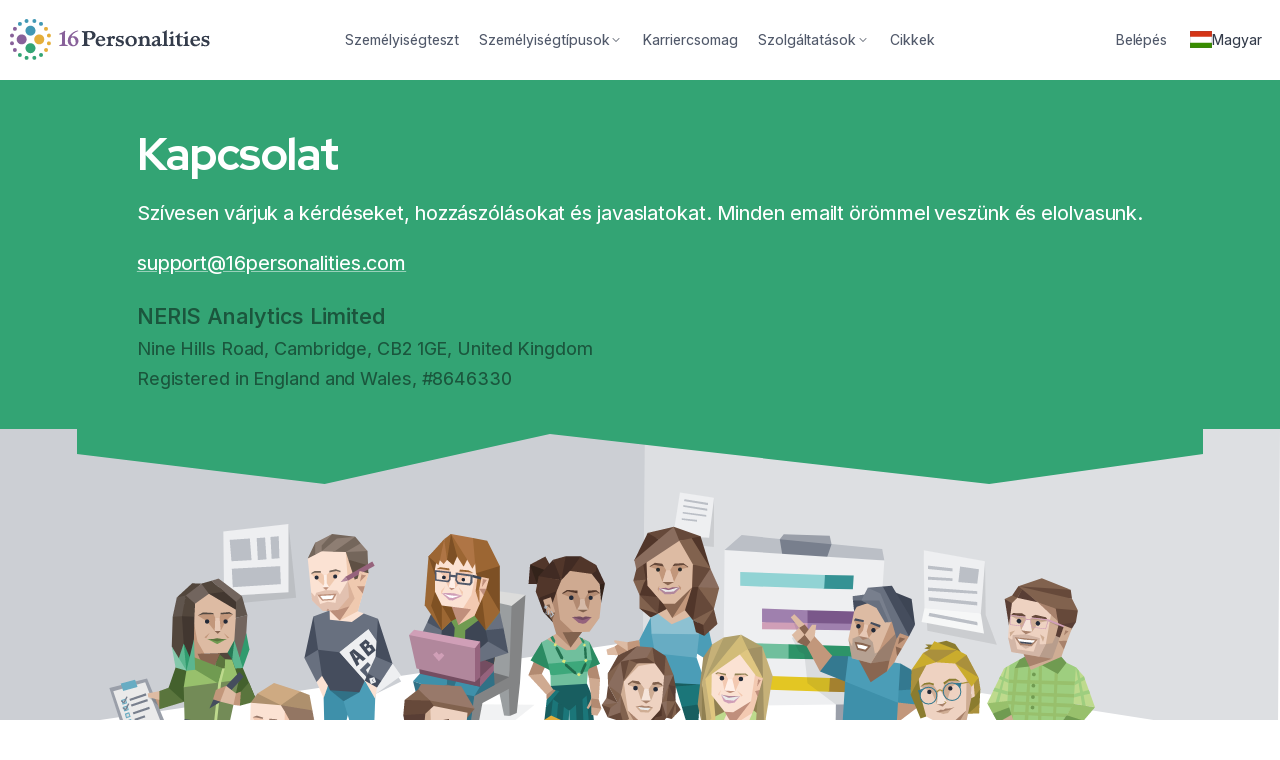

--- FILE ---
content_type: text/html; charset=utf-8
request_url: https://www.16personalities.com/hu/kapcsolat
body_size: 5028
content:
<!DOCTYPE html>
<html lang="hu" dir="ltr" prefix="og: https://ogp.me/ns#">
<head>
    <meta charset="utf-8">
<meta http-equiv="X-UA-Compatible" content="IE=edge">
<meta name="viewport" content="width=device-width, initial-scale=1">
<meta name="description" content="">
<meta name="keywords" content="">
<meta name="author" content="">
<meta name="csrf-token" content="QDFTn7lWzH7ob6XrFI4fLalDlHJcGXICm7veFIxr">
<meta name="app-version" content="v2.132.6">
<meta name="app-route-name" content="hu/contact-us">
<meta name="app-route-vars" content="[]">
<meta name="app-bs-uid" content="0">
<meta name="app-bs-auth" content="guest_anonymous">
<meta name="app-locale" content="hu">
<meta name="app-country" content="US">

<meta property="fb:app_id" content="326516237427150">
<meta property="og:site_name" content="16Personalities">
<meta property="og:title" content="Kapcsolat | 16Personalities">
<meta property="og:image" content="https://www.16personalities.com/static/images/og/1200x630-contact-us.png">
<meta property="og:image:secure_url" content="https://www.16personalities.com/static/images/og/1200x630-contact-us.png"> 
<meta property="og:url" content="https://www.16personalities.com/hu/kapcsolat">
<meta property="og:type" content="website">
<meta name="twitter:card" content="summary_large_image">
<meta name="twitter:title" content="Kapcsolat | 16Personalities">
<meta name="twitter:image" content="https://www.16personalities.com/static/images/og/1200x630-contact-us.png">
<meta name="twitter:image:alt" content="Kapcsolat">
<title>Kapcsolat | 16Personalities</title>

<link rel="icon" href="/favicon.ico" sizes="32x32">
<link rel="icon" type="image/png" href="https://www.16personalities.com/static/images/favicons/favicon-96x96.png" sizes="96x96">
<link rel="icon" type="image/png" href="https://www.16personalities.com/static/images/favicons/favicon-32x32.png" sizes="32x32">
<link rel="icon" type="image/png" href="https://www.16personalities.com/static/images/favicons/favicon-16x16.png" sizes="16x16">
<link rel="icon" href="https://www.16personalities.com/static/images/favicons/icon.svg" type="image/svg+xml">
<link rel="apple-touch-icon" href="https://www.16personalities.com/static/images/favicons/apple-touch-icon.png">

<meta name="msapplication-TileColor" content="#ffffff">
<meta name="msapplication-TileImage" content="https://www.16personalities.com/static/images/favicons/apple-touch-icon.png">

<link rel="stylesheet" href="https://www.16personalities.com/build/assets/styles-core.DiPBbAWF.css" /><link rel="preload" href="https://www.16personalities.com/build/assets/styles-core.DiPBbAWF.css" as="style" />



<link rel="preconnect" href="https://fonts.googleapis.com">
<link rel="preconnect" href="https://fonts.gstatic.com" crossorigin>

<link rel="stylesheet" href="https://fonts.googleapis.com/css2?family=Red+Hat+Display:ital,wght@0,770;1,770&display=swap">

    <link rel="stylesheet" href="https://www.16personalities.com/build/assets/contact.CdMKut0v.css" /><link rel="preload" href="https://www.16personalities.com/build/assets/contact.CdMKut0v.css" as="style" />



    <link rel="stylesheet" href="https://www.16personalities.com/build/assets/international-styles.dHyiV63E.css" /><link rel="preload" href="https://www.16personalities.com/build/assets/international-styles.dHyiV63E.css" as="style" />

<link rel="preconnect" href="https://fonts.googleapis.com">
    <link rel="preconnect" href="https://fonts.gstatic.com" crossorigin>

    <link rel="stylesheet" href="https://fonts.googleapis.com/css2?family=Inter:wght@100..900&display=swap">
    <link rel="stylesheet"
          href="https://fonts.googleapis.com/css2?family=Red+Hat+Display:ital,wght@0,300..900;1,300..900&display=swap">
<link rel="canonical" href="https://www.16personalities.com/hu/kapcsolat">
    
    
        <link rel="alternate" hreflang="en" href="https://www.16personalities.com/contact-us"/>
        <link rel="alternate" hreflang="x-default" href="https://www.16personalities.com/contact-us"/>
        <link rel="alternate" hreflang="ar" href="https://www.16personalities.com/ar/%D8%A7%D9%84%D8%A7%D8%AA%D8%B5%D8%A7%D9%84">
        <link rel="alternate" hreflang="az" href="https://www.16personalities.com/az/biziml%C9%99-%C9%99laq%C9%99-saxlay%C4%B1n">
        <link rel="alternate" hreflang="bg" href="https://www.16personalities.com/bg/%D0%BA%D0%BE%D0%BD%D1%82%D0%B0%D0%BA%D1%82%D0%B8">
        <link rel="alternate" hreflang="bn" href="https://www.16personalities.com/bn/%E0%A6%AF%E0%A7%8B%E0%A6%97%E0%A6%BE%E0%A6%AF%E0%A7%8B%E0%A6%97-%E0%A6%95%E0%A6%B0%E0%A7%81%E0%A6%A8">
        <link rel="alternate" hreflang="pt-br" href="https://www.16personalities.com/br/contato">
        <link rel="alternate" hreflang="zh" href="https://www.16personalities.com/ch/%E8%81%94%E7%B3%BB%E6%88%91%E4%BB%AC">
        <link rel="alternate" hreflang="cs" href="https://www.16personalities.com/cs/kontakt">
        <link rel="alternate" hreflang="da" href="https://www.16personalities.com/da/kontakt-os">
        <link rel="alternate" hreflang="de" href="https://www.16personalities.com/de/kontaktiere-uns">
        <link rel="alternate" hreflang="et" href="https://www.16personalities.com/ee/kontakt">
        <link rel="alternate" hreflang="el" href="https://www.16personalities.com/el/%CE%B5%CF%80%CE%B9%CE%BA%CE%BF%CE%B9%CE%BD%CF%89%CE%BD%CE%AF%CE%B1">
        <link rel="alternate" hreflang="es" href="https://www.16personalities.com/es/contacto">
        <link rel="alternate" hreflang="fa" href="https://www.16personalities.com/fa/%D8%A7%D8%B7%D9%84%D8%A7%D8%B9%D8%A7%D8%AA-%D8%AA%D9%85%D8%A7%D8%B3">
        <link rel="alternate" hreflang="fi" href="https://www.16personalities.com/fi/yhteystiedot">
        <link rel="alternate" hreflang="fr" href="https://www.16personalities.com/fr/contact">
        <link rel="alternate" hreflang="he" href="https://www.16personalities.com/he/%D7%A6%D7%A8%D7%95-%D7%A7%D7%A9%D7%A8">
        <link rel="alternate" hreflang="hi" href="https://www.16personalities.com/hi/%E0%A4%B9%E0%A4%AE%E0%A4%B8%E0%A5%87-%E0%A4%B8%E0%A4%82%E0%A4%AA%E0%A4%B0%E0%A5%8D%E0%A4%95-%E0%A4%95%E0%A4%B0%E0%A5%87%E0%A4%82">
        <link rel="alternate" hreflang="hr" href="https://www.16personalities.com/hr/kontakt">
        <link rel="alternate" hreflang="hu" href="https://www.16personalities.com/hu/kapcsolat">
        <link rel="alternate" hreflang="hy" href="https://www.16personalities.com/hy/%D5%AF%D5%A1%D5%BA">
        <link rel="alternate" hreflang="id" href="https://www.16personalities.com/id/hubungi">
        <link rel="alternate" hreflang="is" href="https://www.16personalities.com/is/hafa-samband">
        <link rel="alternate" hreflang="it" href="https://www.16personalities.com/it/contatti">
        <link rel="alternate" hreflang="ja" href="https://www.16personalities.com/ja/%E3%81%8A%E5%95%8F%E3%81%84%E5%90%88%E3%82%8F%E3%81%9B">
        <link rel="alternate" hreflang="ka" href="https://www.16personalities.com/ka/%E1%83%93%E1%83%90%E1%83%92%E1%83%95%E1%83%98%E1%83%99%E1%83%90%E1%83%95%E1%83%A8%E1%83%98%E1%83%A0%E1%83%93%E1%83%98%E1%83%97">
        <link rel="alternate" hreflang="kk" href="https://www.16personalities.com/kk/%D1%85%D0%B0%D0%B1%D0%B0%D1%80%D0%BB%D0%B0%D1%81%D1%83">
        <link rel="alternate" hreflang="ko" href="https://www.16personalities.com/ko/%EC%97%B0%EB%9D%BD%EC%B2%98">
        <link rel="alternate" hreflang="lv" href="https://www.16personalities.com/lv/sazi%C5%86a">
        <link rel="alternate" hreflang="mn" href="https://www.16personalities.com/mn/%D1%85%D0%BE%D0%BB%D0%B1%D0%BE%D0%BE-%D0%B1%D0%B0%D1%80%D0%B8%D1%85">
        <link rel="alternate" hreflang="ms" href="https://www.16personalities.com/ms/hubungi">
        <link rel="alternate" hreflang="nl" href="https://www.16personalities.com/nl/contact">
        <link rel="alternate" hreflang="no" href="https://www.16personalities.com/no/kontakt-oss">
        <link rel="alternate" hreflang="pl" href="https://www.16personalities.com/pl/kontakt">
        <link rel="alternate" hreflang="pt" href="https://www.16personalities.com/pt/contacto">
        <link rel="alternate" hreflang="ro" href="https://www.16personalities.com/ro/contact">
        <link rel="alternate" hreflang="ru" href="https://www.16personalities.com/ru/%D1%81%D0%B2%D1%8F%D0%B7%D0%B0%D1%82%D1%8C%D1%81%D1%8F">
        <link rel="alternate" hreflang="sk" href="https://www.16personalities.com/sk/kontaktujte-nas">
        <link rel="alternate" hreflang="sl" href="https://www.16personalities.com/sl/kontaktirajte-nas">
        <link rel="alternate" hreflang="sr" href="https://www.16personalities.com/sr/kontaktirajte-nas">
        <link rel="alternate" hreflang="sv" href="https://www.16personalities.com/sv/kontakt">
        <link rel="alternate" hreflang="sw" href="https://www.16personalities.com/sw/wasiliana">
        <link rel="alternate" hreflang="th" href="https://www.16personalities.com/th/%E0%B8%95%E0%B8%B4%E0%B8%94%E0%B8%95%E0%B9%88%E0%B8%AD">
        <link rel="alternate" hreflang="tr" href="https://www.16personalities.com/tr/bizimle-ileti%C5%9Fime-ge%C3%A7in">
        <link rel="alternate" hreflang="zh-TW" href="https://www.16personalities.com/tw/%E8%81%AF%E7%B5%A1%E6%88%91%E5%80%91">
        <link rel="alternate" hreflang="uk" href="https://www.16personalities.com/uk/kontaktni-dani">
        <link rel="alternate" hreflang="uz" href="https://www.16personalities.com/uz/biz-bilan-aloqa">
        <link rel="alternate" hreflang="vi" href="https://www.16personalities.com/vi/li%C3%AAn-h%E1%BB%87">
        
    


<script>
      window.dataLayer = window.dataLayer || [];
      function gtag(){dataLayer.push(arguments);}

      gtag('consent', 'default', {
        ad_storage: 'granted',
        ad_user_data: 'granted',
        ad_personalization: 'granted',
        analytics_storage: 'granted',
      });

      
          gtag('consent', 'default', {
            ad_storage: 'denied',
            ad_user_data: 'denied',
            ad_personalization: 'denied',
            analytics_storage: 'denied',
            region: ['AT', 'BE', 'BG', 'HR', 'CY', 'CZ', 'DK', 'EE', 'FO', 'FI', 'FR', 'DE', 'GR', 'GL', 'HU', 'IS', 'IE', 'IT', 'LV', 'LI', 'LT', 'LU', 'MT', 'NL', 'NO', 'PL', 'PT', 'RO', 'SK', 'SI', 'ES', 'SE', 'CH', 'GB'],
          });

      
    </script>

        <script async src="https://www.googletagmanager.com/gtag/js?id=G-7YT1C03C8C"></script>
    
    <script>
        gtag('js', new Date());
        gtag('config', 'G-7YT1C03C8C');
    </script>


<style>[v-cloak] {display: none !important;}</style>

    </head>




<body class="">
    <ul class="sr-only">
<li><a href="#main-content" id="access-main">Ugrás a fő tartalomra</a></li>
</ul>
    <div id="fb-root"></div>
    <div class="g-wrp     int hu 
" id="main-app">
                <div class="navbar navbar--sticky   "
      id="js-navbar"
      data-testid="top-nav"
      ref="navbar">
    
    <app-logo class="logo">
        <img src="https://www.16personalities.com/static/images/system/logo.svg" alt="A négy különböző színű – lila, kék, sárga és zöld – és színenként kört formáló, 16 pontból álló 16Personalities logó. A pontok a 16 különböző személyiségtípust képviselik. A körön belül négy nagyobb, azonos színű pont található, amelyek a személyiség szélesebb szerepköreit jelentik.">    </app-logo>

    <nav
    class="sp-nav__topmiddle middle-section
    international
    items--5
    anonymous"
     v-until:nav-middle>

    <ul>

                    <li class="">
                <a href="/hu/ingyenes-szem%C3%A9lyis%C3%A9gteszt" class="link--quiz">
                    Személyiségteszt

                                    </a>
            </li>
                    <li class="">
                <a href="/hu/szem%C3%A9lyis%C3%A9gt%C3%ADpusok" class="">
                    Személyiségtípusok

                                            <span style="display: inline-flex"
                              class="sp-icon icon--md color--inherit icon--rotatable icon--an-dn icon--angle"><svg
                                xmlns="http://www.w3.org/2000/svg" role="img" viewBox="0 0 48 48"><path
                                    d="M23.203125,30.646875 L12.328125,19.603125 C11.8875,19.1625 11.8875,18.45 12.328125,18.009375 L12.99375,17.34375 C13.434375,16.903125 14.146875,16.903125 14.5875,17.34375 L24,26.934375 L33.4125,17.353125 C33.853125,16.9125 34.565625,16.9125 35.00625,17.353125 L35.671875,18.01875 C36.1125,18.459375 36.1125,19.171875 35.671875,19.6125 L24.796875,30.65625 C24.35625,31.0875 23.64375,31.0875 23.203125,30.646875 Z"></path></svg></span>
                                    </a>
            </li>
                    <li class="">
                <a href="/hu/pr%C3%A9mium-karriercsomag" class="link--premium">
                    Karriercsomag

                                    </a>
            </li>
                    <li class="">
                <a href="/teams" class="">
                    Szolgáltatások

                                            <span style="display: inline-flex"
                              class="sp-icon icon--md color--inherit icon--rotatable icon--an-dn icon--angle"><svg
                                xmlns="http://www.w3.org/2000/svg" role="img" viewBox="0 0 48 48"><path
                                    d="M23.203125,30.646875 L12.328125,19.603125 C11.8875,19.1625 11.8875,18.45 12.328125,18.009375 L12.99375,17.34375 C13.434375,16.903125 14.146875,16.903125 14.5875,17.34375 L24,26.934375 L33.4125,17.353125 C33.853125,16.9125 34.565625,16.9125 35.00625,17.353125 L35.671875,18.01875 C36.1125,18.459375 36.1125,19.171875 35.671875,19.6125 L24.796875,30.65625 C24.35625,31.0875 23.64375,31.0875 23.203125,30.646875 Z"></path></svg></span>
                                    </a>
            </li>
                    <li class="">
                <a href="/hu/cikkek?category=list" class="">
                    Cikkek

                                    </a>
            </li>
            </ul>
</nav>
    <app-nav-top-middle class="middle-section" v-cloak v-after:nav-middle v-loaded:nav-middle.ready></app-nav-top-middle>

    <div class="right-section"  v-until:nav-right>

    
    
                    <a class="link--login sp-link" href="/profile">
    <span class="link__text">Belépés</span>
</a>
        
                    <a href="https://www.16personalities.com/languages" class="language-link sp-action sp-link link--icon-lt"
               aria-label="Nyelvváltás">
                <span class="lang--flag"><img src="https://www.16personalities.com/static/images/international/flags/hu.svg"
                                              alt="Magyar"></span>
                <span class="lang--full tw-whitespace-nowrap">Magyar</span>
            </a>
        
        
    </div>
    <app-nav-top-right class="right-section" v-cloak v-after:nav-right v-loaded:nav-right.ready></app-nav-top-right>

    <nav-mobile-toggle></nav-mobile-toggle>

</div>

<app-nav-top-mobile v-cloak></app-nav-top-mobile>

                
    <main class="contact-us" id="main-content" tabindex="-1">

        <header>

            <div class="scene">
                <img class="image static" src="https://www.16personalities.com/static/images/team.svg?v=1" alt="A team scene showing people working on 16Personalities">
            </div>

            <div class="caption">
                <h1>Kapcsolat</h1>
                <p>Szívesen várjuk a kérdéseket, hozzászólásokat és javaslatokat. Minden emailt örömmel veszünk és elolvasunk.</p>
                <div class="email">
                    <a class="link--inline color--white" href="mailto:support@16personalities.com">support@16personalities.com</a>
                </div>
                <div class="company-info">
                    <div class="name">NERIS Analytics Limited</div>
                    <div class="address">Nine Hills Road, Cambridge, CB2 1GE, United Kingdom</div>
                    <div class="registration">Registered in England and Wales, #8646330</div>
                </div>
                <social-links></social-links>
            </div>

        </header>

        
            

    </main>

                    <background-components :invite-redirected="false">
    <template #modals>
            </template>

            
    <app-nav-bottom-mobile v-cloak></app-nav-bottom-mobile>

</background-components>
    <div class="modal__container">
    <div id="portal--modal"></div>
    <div id="portal--modalbg"></div>
</div>
<div id="portal--tips"></div>
<div class="scrollbar-measure"></div>

                <footer id="footer" class="footer--vue     international
 tw-bg-white tw-py-20 medium:tw-py-40 huge:tw-pt-60 tw-border-t tw-border-gray-03 tw-m-auto tw-mb-0 print:tw-hidden">

    <nav role="navigation" aria-label="Footer" class="sp-wrap footer__links p-sm  tw-grid tw-grid-cols-2 tw-gap-20 medium:tw-grid-cols-4 tw-mb-20 medium:tw-mb-40 tw-pb-20 medium:tw-pb-40 tw-border-b tw-border-gray-03 dark:tw-border-ds-medium">
        <div>
            <h3 class="font-body p-sm tw-font-semibold tw-m-0">Products</h3>
            <ul class="tw-list-none tw-m-0 tw-p-0">
                <li class="tw-mt-10"><a class="link--inline" href="https://www.16personalities.com/premium">Premium Career Suite</a></li>
                <li class="tw-mt-10"><a class="link--inline" href="https://www.16personalities.com/teams">Team Assessments</a></li>
                <li class="tw-mt-10"><a class="link--inline" href="https://www.16personalities.com/professionals">Reports for Professionals</a></li>
                <li class="tw-mt-10"><a class="link--inline" href="https://www.16personalities.com/orders/testimonials">Testimonials</a></li>
            </ul>
        </div>
        <div>
            <h3 class="font-body p-sm tw-font-semibold tw-m-0">Resources</h3>
            <ul class="tw-list-none tw-m-0 tw-p-0">
                <li class="tw-mt-10"><a class="link--inline tw-mt-10" href="https://www.16personalities.com/free-personality-test">Personality Test</a></li>
                <li class="tw-mt-10"><a class="link--inline tw-mt-10" href="https://www.16personalities.com/personality-types">Personality Types</a></li>
                <li class="tw-mt-10"><a class="link--inline tw-mt-10" href="https://www.16personalities.com/articles">Articles</a></li>
                <li class="tw-mt-10"><a class="link--inline tw-mt-10" href="https://www.16personalities.com/articles/our-theory">Our Framework</a></li>
                <li class="tw-mt-10"><a class="link--inline tw-mt-10" href="https://www.16personalities.com/country-profiles">Country Profiles</a></li>
            </ul>
        </div>
        <div>
            <h3 class="font-body p-sm tw-font-semibold tw-m-0">Help</h3>
            <ul class="tw-list-none tw-m-0 tw-p-0">
                <li class="tw-mt-10"><a class="link--inline tw-mt-10" href="https://www.16personalities.com/contact-us">Contact Us</a></li>
                <li class="tw-mt-10"><a class="link--inline tw-mt-10" href="https://www.16personalities.com/contact-us#faq">FAQ</a></li>
                <li class="tw-mt-10">
                    <el-link class="link--inline" modal="modal--page-feedback" text="Report an Issue">
                        <a v-if="false" class="link--inline" href="https://www.16personalities.com/contact-us">Report an Issue</a>
                    </el-link>
                </li>
                <li class="tw-mt-10"><a class="link--inline tw-mt-10" href="https://www.16personalities.com/profile/order-history">Your Orders</a></li>
                <li class="tw-mt-10"><a class="link--inline tw-mt-10" href="https://www.16personalities.com/languages">Change Language</a></li>
            </ul>
        </div>
        <div>
            <h3 class="font-body p-sm tw-font-semibold tw-m-0">Our Other Creations</h3>
            <ul class="tw-list-none tw-m-0 tw-p-0">
                <li class="tw-mt-10"><a class="link--inline tw-mt-10" target="_blank" href="https://npqe.com" title="NPQE®, or NERIS® Personal Quest Explorer, is an interactive, story-based exploration of your personality that's unlike anything you've experienced before.">NPQE®</a></li>
                <li class="tw-mt-10"><a class="link--inline tw-mt-10" target="_blank" href="https://careerchange.mindtrackers.com" title="Personalized advice to help you navigate a career change.">MindTrackers®</a></li>
                <li class="tw-mt-10"><a class="link--inline tw-mt-10" target="_blank" href="https://16personalities.substack.com" title="A newsletter for business leaders, tailored to help them lead in a more balanced, individualistic, respectful, and capable way.">Leadership by 16Personalities</a></li>
                <li class="tw-mt-10"><a class="link--inline tw-mt-10" target="_blank" href="https://infjby16personalities.substack.com" title="A collaborative space to explore your personality traits while growing alongside like-minded people.">Grow with 16Personalities</a></li>
            </ul>
        </div>
    </nav>

    <div class="sp-wrap medium:tw-flex medium:tw-justify-between medium:tw-items-start tw-mb-55 huge:tw-mb-0">
        

        <div class="p-tn">
            <div class="footer__copyright tw-text-gray-rgb-07 medium:tw-max-w-[700px]">
                ©2011-2026 NERIS Analytics Limited
            </div>

            <ul class="footer__links tw-flex tw-list-none tw-m-0 tw-p-0 tw-gap-20">
                <li class="tw-mt-10"><a class="link--inline" href="https://www.16personalities.com/terms">Terms & Conditions</a></li>
                <li class="tw-mt-10"><a class="link--inline" href="https://www.16personalities.com/terms/privacy">Privacy Policy</a></li>
                <li class="tw-mt-10"><a class="link--inline" href="https://www.16personalities.com/terms/accessibility">Accessibility</a></li>
            </ul>

                            <div class="tw-mt-10 tw-text-gray-rgb-07 medium:tw-max-w-[700px] " dir="ltr">
                    Our content is available in multiple languages through both human and AI-assisted translation. While we strive for accuracy, the English version remains the official text.
                </div>
                    </div>

        <el-footer-social class="tw-mt-20 medium:tw-mt-0 tw-min-h-40 tw-flex tw-justify-start tw-items-center tw-gap-5 medium:tw-gap-10"></el-footer-social>
    </div>

    <!-- version v2.132.6 -->

    
</footer>
    </div>
        <script type="module" src="https://www.16personalities.com/build/assets/boot.DX5lw-aK.js" async></script><script type="module" src="https://www.16personalities.com/build/assets/boot.DX5lw-aK.js" rel="preload" as="script"></script>

        <script type="text/javascript">setTimeout(function(){var s = document.createElement('link');s.rel='stylesheet';s.href='https://www.16personalities.com/build/assets/print.ed0Fpa3O.css';s.type='text/css';document.head.appendChild(s);},5000);</script>
    
    <script>

  gtag('set', 'user_properties', {
    locale: 'hu',
    authStatus: 'anonymous',
    userId: '',
    cookieId: '',
    abTest1: 'report_cta_v3_unknown',
    abTest3: 'sales_prosuite_card_new_unknown',
    abTest4: 'career_sales_v1_unknown',
  })

</script></body>
</html>


--- FILE ---
content_type: text/css
request_url: https://www.16personalities.com/build/assets/contact.CdMKut0v.css
body_size: 464
content:
.navbar{border-bottom-color:transparent}main.contact-us{margin-bottom:40px}main.contact-us header{background-color:#33a474;display:flex;align-items:center;justify-content:center;flex-direction:column-reverse}main.contact-us header .scene{width:100%;background-color:#eaeae9}main.contact-us header .scene .image{width:100%}main.contact-us header .caption{padding:30px 20px;color:#fff;position:relative}main.contact-us header .caption:after{content:"";position:absolute;clip-path:polygon(0 0,100% 0,100% calc(100% - 10px),81% 100%,42% calc(100% - 15px),22% 100%,0 calc(100% - 10px));left:0;right:0;height:45px;background-color:#33a474}main.contact-us header .caption h1{color:#fff;margin-top:0;font-size:1.4em}main.contact-us header .caption .email{font-size:.9em}main.contact-us header .caption p{font-size:.9em}main.contact-us header .caption .email{margin:20px 0}main.contact-us header .caption .company-info{margin:20px 0;line-height:1.7;color:#1b563d;font-size:.8em}main.contact-us header .caption .company-info .name{font-weight:var(--font-text-semibold-weight);font-size:1.25em}@media(min-width:460px){main.contact-us header .caption{padding-top:40px}main.contact-us header .caption:after{clip-path:polygon(0 0,100% 0,100% calc(100% - 20px),81% 100%,42% calc(100% - 30px),22% 100%,0 calc(100% - 20px));height:60px}main.contact-us header .caption h1{font-size:1.7em}main.contact-us header .caption .email{font-size:1em}main.contact-us header .caption p{font-size:1em}main.contact-us header .caption .email{margin:30px 0}main.contact-us header .caption .company-info{margin:30px 0;font-size:1em}main.contact-us header .caption .company-info .name{font-size:1.2em}}@media(min-width:768px){main.contact-us{margin-bottom:60px}main.contact-us header .caption{padding:30px}main.contact-us header .caption h1{font-size:2em}main.contact-us header .caption .email{font-size:1.1em}main.contact-us header .caption p{font-size:1.1em}main.contact-us section.faq{margin-top:100px}}@media(min-width:992px){main.contact-us header .scene{padding:0}main.contact-us header .caption{padding:80px 60px 15px}main.contact-us header .caption:after{clip-path:polygon(0 0,100% 0,100% calc(100% - 30px),81% 100%,42% calc(100% - 50px),22% 100%,0 calc(100% - 30px));height:70px}main.contact-us header .caption h1{font-size:2.5em}main.contact-us header .caption .email{margin:20px 0}main.contact-us header .caption .company-info{margin:20px 0}}@media(min-width:1200px){main.contact-us{margin-bottom:80px}main.contact-us header{align-items:flex-start;clip-path:polygon(0 0,100% 0,100% calc(100% - 100px),calc(60% - 150px) 100%,0 calc(100% - 200px));flex-direction:row}main.contact-us header .scene{clip-path:polygon(0 0,100% 0,calc(100% - 82px) 100%,0% 100%);flex:0 0 55%;padding-bottom:190px}main.contact-us header .caption{padding-top:40px}main.contact-us header .caption:after{display:none}}@media(min-width:1250px){main.contact-us header .caption{padding-top:50px}}@media(min-width:1330px){main.contact-us header .caption{padding-top:70px}}@media(min-width:1360px){main.contact-us header .caption{padding-top:80px}}@media(min-width:1400px){main.contact-us header .scene{clip-path:polygon(0 0,100% 0,calc(100% - 150px) 100%,0% 100%);flex:0 0 60%}main.contact-us header .caption{padding-top:50px}main.contact-us header .caption h1{font-size:3.5em}main.contact-us header .caption .email{font-size:1.2em}main.contact-us header .caption p{font-size:1.2em}main.contact-us header .caption .email{margin:30px 0}main.contact-us header .caption .company-info{margin:30px 0}}@media(min-width:1450px){main.contact-us header .caption{padding-top:60px}}@media(min-width:1500px){main.contact-us header .caption{padding-top:90px}}@media(min-width:1600px){main.contact-us header{align-items:center}main.contact-us header .scene{padding-bottom:120px}main.contact-us header .caption{padding:0 100px 50px}}


--- FILE ---
content_type: text/css
request_url: https://www.16personalities.com/build/assets/useSetupStore.BYLT_NiT.css
body_size: 183
content:
@keyframes spin{0%{transform:rotate(0)}to{transform:rotate(1turn)}}.sp-icon{display:inline-flex;flex-shrink:0;width:48px;height:48px}.sp-icon>svg{width:100%;height:100%}.sp-icon>svg g,.sp-icon>svg path,.sp-icon>svg polygon{transition:fill .2s ease-in-out}.sp-icon.icon--sst{width:10px;height:10px}.sp-icon.icon--st{width:11px;height:11px}.sp-icon.icon--tn{width:12px;height:12px}.sp-icon.icon--sm{width:14px;height:14px}.sp-icon.icon--md{width:18px;height:18px}.sp-icon.icon--lg{width:25px;height:25px}.sp-icon.icon--16{width:16px;height:16px}.sp-icon.icon--20{width:20px;height:20px}.sp-icon.icon--24{width:24px;height:24px}.sp-icon.icon--30{width:30px;height:30px}.icon--spin{animation:spin 2s infinite linear}.icon--analyst g,.icon--purple g,.icon--action g,.icon--analyst path,.icon--purple path,.icon--action path,.icon--analyst polygon,.icon--purple polygon,.icon--action polygon{fill:#88619a}.icon--sentinel g,.icon--blue g,.icon--sentinel path,.icon--blue path,.icon--sentinel polygon,.icon--blue polygon{fill:#4298b4}.icon--darkblue g,.icon--darkblue path,.icon--darkblue polygon{fill:#2e6a7d}.icon--explorer g,.icon--yellow g,.icon--explorer path,.icon--yellow path,.icon--explorer polygon,.icon--yellow polygon{fill:#e4ae3a}.icon--diplomat g,.icon--green g,.icon--diplomat path,.icon--green path,.icon--diplomat polygon,.icon--green polygon{fill:#33a474}.icon--red g,.icon--red path,.icon--red polygon{fill:#f25e62}.icon--white{color:#343c4b}.icon--white g,.icon--white path,.icon--white polygon{fill:#fff}.icon--lightgray{color:#343c4b}.icon--lightgray g,.icon--lightgray path,.icon--lightgray polygon{fill:#f9fafa}.icon--darkgray g,.icon--darkgray path,.icon--darkgray polygon{fill:#343c4b}.icon--midgray g,.icon--midgray path,.icon--midgray polygon{fill:#bbbfc6}.icon--gray g,.icon--gray path,.icon--gray polygon{fill:rgb(var(--rgb-gray-10))}.icon--unread{position:relative}.icon--unread:after{content:"";position:absolute;top:-2px;right:-4px;width:10px;height:10px;background:#f25e62;border:2px solid white;border-radius:1000px}.icon--rotatable[data-v-e50d787f]{transform-origin:center}.icon--dir-lt[data-v-e50d787f]{transform:scaleX(-1)}.icon--dir-up[data-v-e50d787f]{transform:rotate(-90deg)}.icon--dir-dn[data-v-e50d787f]{transform:rotate(90deg)}.link--unstyled[data-v-afea45c3]{font-size:unset;line-height:unset;letter-spacing:unset;font-weight:unset;vertical-align:baseline;height:auto;background:none;padding:0;border:none;border-radius:0;display:inline;cursor:pointer}.link--unstyled[data-v-afea45c3]:focus-visible,.link--unstyled[data-v-afea45c3]:hover,.link--unstyled[data-v-afea45c3]:active{background:none}


--- FILE ---
content_type: image/svg+xml
request_url: https://www.16personalities.com/static/images/team.svg?v=1
body_size: 62258
content:
<svg xmlns="http://www.w3.org/2000/svg" viewBox="0 0 2745 1660.78"><defs><clipPath id="a"><path class="a" d="m2015.22 865.71 3.2 38.04-33.11 10.88-8.27-5.61 1.19-51.57 36.99 8.26z"/></clipPath><style>.a{fill:none}.b{fill:#dddfe2}.c{fill:#cccfd4}.by,.cv,.d,.gi,.gs{fill:#2a2b2a}.d,.hc,.i,.j{opacity:.1}.e,.ei{fill:#eeeff1}.f,.fp{fill:#bbbfc6}.g{fill:#f6f7f7}.h{opacity:.6}.bw,.i,.j,.x{fill:#232a38}.bo,.bp,.bq,.br,.bs,.bt,.bu,.bw,.cm,.cn,.co,.cp,.cq,.cr,.cu,.cx,.cy,.cz,.da,.db,.dk,.dl,.ed,.ee,.ef,.eg,.eh,.ei,.ej,.ek,.el,.em,.en,.eo,.ep,.eq,.er,.fi,.fj,.fk,.fl,.fm,.fn,.fo,.fp,.fu,.gk,.gl,.gm,.go,.he,.hf,.hg,.hh,.hi,.hj,.hk,.hl,.hm,.hn,.ho,.hp,.hq,.hr,.hs,.ht,.hu,.hv,.hw,.hx,.hy,.hz,.ia,.ib,.j{fill-rule:evenodd}.k{fill:#454d5d}.l{fill:#9ca0a1}.m{fill:#3e90aa}.hg,.n{fill:#4b9db7}.o{fill:#317186}.bp,.p{fill:#fbe2d3}.fj,.q{fill:#68707f}.r{fill:#efc9af}.s,.t{fill:#bc8f7a}.s{opacity:.4}.u{fill:#fdefe7}.gl,.v{fill:#fff}.w{fill:#74665b}.y{fill:#8e7e73}.z{fill:#5f5044}.aa{fill:#96637c}.ab{fill:#b3889d}.ac{fill:#576071}.ad,.fl{fill:#787f8d}.ae,.fk{fill:#9a9fa9}.af{fill:#7a578a}.ag,.ed{fill:#359294}.ah{fill:#91d3d4}.ai,.ht{fill:#b28a2e}.aj{fill:#e3c623}.ak{fill:#9f80ae}.al,.fi{fill:#d09fb7}.am{fill:#2d9368}.an,.hj{fill:#70bf9d}.ao,.hh{fill:#347990}.ap{fill:#c2977b}.aq{fill:#896651}.ar{fill:#ddbba3}.as,.gc,.gm{fill:#4f5253}.as,.at{opacity:.36}.at,.az{fill:#707274}.au,.ek{fill:#a8826c}.av{fill:#e7c9b6}.aw,.ee{fill:#3d4554}.ax{fill:#9a9ea0}.ay{fill:#838485}.ba{fill:#dcdcdb}.bb,.hu{fill:#826528}.bc{fill:#44612d}.bd{fill:#5a753d}.be{fill:#709b51}.bf,.ef{fill:#4b5464}.bg,.fn{fill:#744d61}.bh,.fm{fill:#95637d}.bi,.fo{fill:#b1879c}.bj{fill:#9c6733}.bk{fill:#7f5123}.bl,.bo{fill:#f3c9b1}.bm,.bt{fill:#c08f7c}.bn,.cp{fill:#81624e}.bq{fill:#7d5025}.br{fill:#9c6633}.bs{fill:#af7545}.bu,.dw{fill:#ffefe7}.bv{fill:#51596a}.bx{fill:#eaeaea}.by,.hb{opacity:.2}.bz,.hn{fill:#67acc3}.ca{fill:#738b57}.cb{fill:#52463c}.cc,.hz{fill:#267a56}.cd{fill:#765446}.ce{fill:#72655e}.cf{fill:#423730}.cg{fill:#60554d}.ch{fill:#98c06c}.ci{fill:#534941}.cj{fill:#beda8d}.ck,.co{fill:#309b6e}.cl,.cm{fill:#5bb68f}.cn,.hd{fill:#84c8ab}.cq,.cw{fill:#66493a}.cr,.dn{fill:#51362a}.cs,.cy{fill:#185e60}.ct,.hy{fill:#8dc1d2}.cu,.fv{fill:#8a6d5e}.cx{fill:#594265}.cz,.dj{fill:#1b7679}.da,.de{fill:#cfaa91}.db{fill:#71561c}.dc{fill:#b28a71}.dd,.hl{fill:#2b8b62}.df{fill:#3da87b}.dg{fill:#dfe67b}.dh{fill:#237250}.di{fill:#216a4b}.dk{fill:#412b23}.dl{fill:#33231a}.dm{fill:#9e80b2}.do{fill:#d5baa8}.dp{fill:#89909b}.dq,.hf{fill:#3b88a1}.dr{fill:#937663}.ds{fill:#816456}.dt{fill:#ae906d}.du{fill:#ceaa82}.dv{fill:#7bb7ca}.dx{fill:#98796a}.dy{fill:#654873}.dz{fill:#9471a4}.ea,.hk{fill:#36795d}.eb{fill:#47ad82}.ec{fill:#e6b64e}.eg,.ew{fill:#eed2c1}.eh,.eu{fill:#cfad94}.ej{fill:#71cacb}.el{fill:#7c5023}.em{fill:#ae7546}.en{fill:#9b6532}.eo{fill:#cb9162}.ep{fill:#985e26}.eq,.ey{fill:#f5e4da}.er{fill:#cc9162}.es{fill:#6c4d7b}.et{fill:#5f6878}.ev{fill:#b89d8c}.ex{fill:#c8ac9a}.ez,.gk{fill:#836150;opacity:.25}.fa,.fu{fill:#593e35}.fb{fill:#9ece7f}.fc{fill:#8b7c2f}.fd{fill:#aa903c}.fe{fill:#caac2d}.ff{fill:#5e436b}.fg{clip-path:url(#a)}.fh{fill:#abafb8}.fq,.fr{fill:#553042}.fr{opacity:.5}.fs{fill:#9f7928}.ft{fill:#e4ae3a}.fw{fill:#7d5f1f}.fx{fill:#886822}.fy{fill:#aa822b}.fz{fill:#583f64}.ga{fill:#795d87}.gb{fill:#545c6d}.gd{fill:#9b782c}.ge{fill:#bb8e2d}.gf{fill:#f6f6f7}.gg{fill:#cdcccb}.gh{fill:#f0bb67}.gi{fill-opacity:.15}.gj{fill:#b68b2e}.gn,.go{fill:#f3d65b}.gp{fill:#908052}.gq{fill:#d8e156}.gr{fill:#b6c644}.gs{fill-opacity:.1}.gt{fill:#dfc680}.gu{fill:#b0a06b}.gv{fill:#c6b178}.gw{fill:#a29164}.gx{fill:#d2bc78}.gy{fill:#947125}.gz{fill:#27788b}.ha,.he{fill:#404857}.hb,.hc{fill:#474748}.hi{fill:#a07e6e}.hm{fill:#54ae89}.ho{fill:#a2935d}.hp{fill:#beaf73}.hq{fill:#fff6b0}.hr,.ii{fill:#e0ce80}.hs{fill:#beaf6e}.hv,.ij{fill:#fff6ad}.hw{fill:#3e8d6f}.hx{fill:#2f8da5}.ia{fill:#c1af71}.ib{fill:#e1d080}.ic{fill:#755924}.id{fill:#4298b4}.ie{fill:#7c4f24}.if{fill:#9b6533}.ig{fill:#cc9262}.ih{fill:#af7546}.ik{fill:#c7a5a1}.il{fill:#388199}.im{fill:#46382d}.in{fill:#ecc675}.io{fill:#3aa0ba}.ip{fill:#a0cbd9}.iq{fill:#4fa9aa}.ir{fill:#709d52}</style></defs><path class="b" d="M1262.45 179.89 1383.07 0H2745l-4.46 666.18-1361.76-212.42-116.33-273.87z"/><path class="c" d="M1383.07 0H0v656.18l1378.78-202.42L1383.07 0z"/><path class="d" d="m602.27 222.18 16.42-17.97 16.32 157.82-142.4 14.1-4.23-104.07 113.89-49.88z"/><path class="e" d="m478.96 219.87 1.55 138.89 138.18-8.51V204.21l-139.73 15.66z"/><path class="f" d="m597.74 230.21 1.49 47.27-16.67 1.26-2.53-46.99 17.71-1.54zM568.46 232.96l3.05 46.79-18.51 1.73-2.53-47.21 17.99-1.31zM497.16 299.97l103.59-5.56 1.52 38.66-103.09 6.57-2.02-39.67zM535.81 235.03l-43.2 3.03 3.79 45.86 43.04-2.44-3.63-46.45z"/><path class="d" d="m1531.33 147.73-.42 105.68-76.13-7.98 11.86-90.73 64.69-6.97z"/><path class="e" d="m1531.33 147.73-10.62 85.82-77.1-4.23 14.52-92.95 73.2 11.36z"/><path class="f" d="m1468.13 150.7 50 8v4.67l-51.49-8.67 1.49-4zM1465.46 163.37l51.33 7.77v4.48l-51.33-8.57v-3.68zM1464.01 178.04l50.45 6.52v3.81l-50.45-7v-3.33zM1462.13 191.7l32.79 3.35v4.03l-32.79-4.03v-3.35z"/><path class="d" d="m2008.45 294.62-27.74-34.16 8.08 172.91 149 30-24-64-1.33-115.5-104.01 10.75z"/><path class="g" d="m2110.23 438.85-6.85-42.68-73.61-27.72-47.18 16.47-6.26 29.49 133.9 24.44z"/><path class="e" d="m2112.46 283.87-9.08 112.3-120.79-11.25-1.88-124.46 131.75 23.41z"/><path class="f" d="m2099.5 301.15-40.52-5.92-3.77 33.44 40.54 3.43 3.75-30.95zM2042.91 299.18l-52.83-5.94v7.32l52.83 5.18v-6.56zM2042.7 320.53l-52.62-3.43v6.35l52.31 2.82.31-5.74zM2095.75 348.23l-105.67-7.92v7.24l105.67 6.56v-5.88zM2095.75 371.37l-104.1-10.22v7.3l104.1 10.42v-7.5zM2095.75 414.3l-102.54-19.64-2 6.97 105.47 19.97-.93-7.3z"/><g class="h"><path class="i" d="M951.27 1027.67c15.67 9.87 30.23 21.52 44.38 33.41 8.09 6.8 16.05 13.75 24.1 20.6 3.86 3.28 7.74 6.55 11.66 9.75q2.91 2.38 5.86 4.71l.7.55 1.44 1.09a48.52 48.52 0 0 1 4.32 3.66l453.06-135.27-218.92-108-323.67 67-109.44 30 106.88 71.7ZM1218.87 785.91l126.57-49.48-151.03-40.57-99.35 51.46 123.81 38.59zM1436.36 703.76l121.08-40.53-141.67-33.26-107.7 32.07 128.29 41.72zM434.81 822.73l159.45-40.28 157.56 34.3-156.96 52.71-160.05-46.73zM592.88 720.16l138.69-33.03 170.56 42.77-161.48 41.68-147.77-51.42zM814.95 668.45l100.6-77.97 231.26 1.58L986.8 718.93l-171.85-50.48zM1151.17 1398.52l-143.01-32.32-124.77 53.47 152.62 50.87 115.16-72.02z"/><path class="j" d="m843.79 1303.37 104.35 5.1 49.72-77.02-180.15-224.16-16.74-162.13-347.39 58.06-76.49 41.89 193.54 92.96 80.48 7.59 23.66 94.16-174.98-18.45-37.78 23.8-27.08-11.22L316 1195.3l110.68 56.26-20.89 62.81 64 42 198.34-26.67-40.67 62 39.61 116.93 51.06 7.07-40.34-93.33 85 19 81-138z"/><path class="i" d="m2379.29 781.87-142.24-62.29-114.79 67.1 119.44 53.51 137.59-58.32zM2444.33 1220.44l-130.54-84.07-126-26-50.04 60.19-473.25 38.91-312.17 40.3-44.13 74.61 261.66 18.67-27.1 37.14 222.77 62.08 292.24-57.09-10.98-83.48 61-7.33 160.4-66.54 57.65 34.61 118.49-42zM1144.09 1611.76l154.61-60.79 142.92 42.17-149.42 67.64-148.11-49.02zM2190.79 1420l130.02 51.78-135.03 65.91-131.44-49.47 136.45-68.22zM2048 916.92l5.34-104.4-252.05-88.51-220.33 2.23-23.17 34.92 59.23 32.51-12.24 30.44-68.99 17.89-76.87 51.81 69.47 31.79 104.36-4.39 62.43 44.61 153.83-2.56 59.8-8.98 113.53 35.61 123.02-25.06-97.36-47.91zM1068.11 1190.75l127.13-44.27 129.88 60.05-184.01 43.67-73-59.45z"/></g><path class="k" d="m671.89 402.37-19.06 89.16 39.04-3 3.4-32.99-23.38-53.17zM696.91 694.45l-27.62 30.96 35.62 8.42 21.34-20.19v-13l-15.42-9.9-13.92 3.71zM771.83 703.91l-10.69 32.66 28.08 3.02 18.76-3.57-7.86-28.06-17.17-5.73-11.12 1.68z"/><path class="l" d="M761.14 736.57v8.17l46.84-.04v-8.68l-46.84.55z"/><path class="m" d="m693.23 544.82.82 32.93 1.22 49.09 21.31 23.67 23.59-13.59 15.64-62.59-36.56-38.63-26.02 9.12z"/><path class="n" d="m736.87 584.43 20.64 69.23 31.06 15.65 14.05-33.64 2.85-80.69-23.15-14.69-45.45 44.14z"/><path class="o" d="m707.81 560.93 29.06 23.5 33.96-19.18-45.81-16.74-17.21 12.42z"/><path class="p" d="m659.91 278.21 9.17 89.92 23.77 22.72 7.16-.56 3.5-2.19 3.26 1.66-12.67 21.58 55.41 23.93 30.56-39.26-12.73-4.69 22.78-81.64-49.04-53.26-52.08 3.2-29.09 18.59z"/><path class="k" d="m728.14 441.52-46.06 32.49 1.3 69.17 20.01 8.13 4.42 9.62 63.02 4.32 11.49-24.96 20.8-18.12 2.35-33.64-77.33-47.01z"/><path class="q" d="m682.08 474.01 123.39 14.52 6.85-32.99-1.79-48.31-30.46-11.22-25.58 18.33-47.05-4.62-.67-19.96-34.88 12.61 10.19 71.64z"/><path class="r" d="m741.59 263.95 6.77 97.41-23.54 27.15-5.06 4-12.91-2.66 21.98 21.49 38.51-20.02 10.56-37.85.2-10.68 4.22-5.14 7.8-27.97-48.53-45.73z"/><path class="s" d="m745.89 325.79-17.17 29.68-5.74-8.7-23.65-.92-21.44 5.74-2.49 7.66-8.14-9 1.82 17.91 23.77 22.72 13.93-1 20 2.68 22.73-11.83 11.15-17.15Zm-26.22 47.4-17-2.31-16.22 4.76-6.24-19.73 21.26 10 20.87-12.42Z"/><path class="t" d="m706.77 389.76-3.6-4.08-3.16 4.61 6.76-.53z"/><path class="r" d="m730.14 307.46-10.42-4.55-13.43 4.96-5.74 5.62-6.19.19-6.13-4.88-11.77-2.78-8.91 5.81 29.49 27.32 8.76.33 24.34-32.02z"/><path class="u" d="m694.36 313.68 1.24 17.71-3.73 8.8 13.93-.71-5.07-8.38-.18-17.61-6.19.19z"/><path class="t" d="m691.87 340.19 7.47 5.66 6.46-6.37-13.93.71zM680.23 355.91l42.13-2.44-8.03 13.74-23.28 1.46-10.82-12.76z"/><path class="v" d="m686.56 358.41 29.85-1.56-4.26 7.76-19.69 1.28-5.9-7.48z"/><path class="t" d="m706.77 389.76 22.06 21.58 20.68-30.66-24.69 7.83-18.05 1.25z"/><path class="w" d="m667.55 311.83 7.11-3.37 13.57.34-.38-3.67-12.96-.22-6.48 3.6-.86 3.32zM706.29 307.87l.13-3.57 13.41-3.34 10.31 3.64v2.86l-8.92-2.55-14.93 2.96z"/><circle class="x" cx="678.96" cy="318.91" r="4.42"/><circle class="x" cx="718.79" cy="316.74" r="4.42"/><path class="w" d="m659.91 278.21 15.98-34.14 12.34-1.56 24.14-17.32 49.43 6.36 11.72 13.52.5 9.44 14.1 7.4 1.3 30.88-22.55 5.12-19.99-17.49-5.29-16.47-25.18-.62-10.61-4.75-15.93 4.1-6.49-1.13-7.49 8.38-15.98 8.28z"/><path class="y" d="M675.89 269.93v-25.86l36.48-18.88-22.5 24.95v12.54l-13.98 7.25zM689.87 262.68l32.49-27.83 39.44-3.3-45.39 31.78-26.54-.65zM741.59 263.95l31.93-18.88 14.6 16.84-46.53 2.04z"/><path class="z" d="m746.88 280.42 42.54 12.37.7 16.89-18.91-4.77-4.32 16.25-6.23 2.17-13.78-42.91z"/><path class="t" d="M782.32 337.65h-16.73l12.31 15.82 4.42-15.82zM772.1 327.66l2.94-15.34 10.34 2.17-13.28 13.17z"/><path class="aa" d="m740.951 316.957 57.546-32.319 4.945 8.806-57.545 32.32z"/><path class="ab" d="m740.95 317-10.41 11.64 15.36-2.83-4.95-8.81z"/><path class="r" d="m779.98 307.12-8.77-2.21-2.24 8.44 11.01-6.23z"/><path class="l" d="M726.25 713.64v8.21l-20.48 16.74-36.48-5.76v-7.42l35.62 5.42 21.34-17.19z"/><path class="o" d="m695.27 626.84 1.64 67.61 29.34 6.19 13.92-63.72-44.9-10.08z"/><path class="m" d="m757.51 653.66 14.32 50.25 28.29 4.05 2.5-72.29-45.11 17.99z"/><path class="c" d="m782.32 540.29-54.18-60.86 61.98-49.77 70.2 112.42-53.75 26.24-24.25-28.03z"/><path class="e" d="m782.32 540.29-54.18-60.86 61.98-49.77L860.32 530l-53.75 38.32-24.25-28.03z"/><path class="k" d="m764.83 509.7-15.58-29.75 9.19-7.65 26.05 20.55-6.26 5.74-21.19-18.25 13.66 24.25-5.87 5.11z"/><path class="k" d="m760.87 494.13 9.19-7.03 3.57 2.81-8.8 9.32-3.96-5.1zM798 463.36l-6.9.25 1.66-5.1-8.55-7-14 11.87 19.27 25.15L805.81 475Zm-18.07.45 3.93-3.64 3.29 2.68-3.69 5.48Zm11.59 14.84-5.34-6.84 6.58-3.09 4 5.43Z"/><path class="ac" d="m788.72 500.57 6.51 6.51-10.62 10.15 4.29 7.21-.07 11.05-17.32-18.15 17.21-16.77z"/><path class="k" d="m810.53 407.23 31.27 96.62-26.45-3.72-9.88-11.6 5.06-81.3z"/><path class="p" d="m782.32 540.29 22.24 39.07 3.91-24.38-7.39-14.69h-18.76z"/><path class="q" d="m841.8 503.85-24.19 37.06-20.21 1.17-8.5-17.64 16.57-35.91 36.33 15.32z"/><path class="k" d="m788.9 524.44 28.71 16.47-9.14 14.07-26.15-14.69 6.58-15.85z"/><path class="e" d="m802.74 532.58-10.91 3.25 3.56 11.81 11.18-4.2-3.83-10.86z"/><path class="ad" d="m800.12 535.7-2.72 4.66 3.83 2.82.77-.88-2.99-2.39 2.16-3.71-1.05-.5z"/><path class="q" d="m652.83 491.53 26.13 51.65 8.75-3.71 2.72-9.67-8.35-55.79-29.25 17.52z"/><path class="p" d="m690.43 529.8 12.96 21.51-9.34 26.44-15.09-34.57 11.47-13.38z"/><path class="f" d="m1792.12 629.48-1.16 97.39 51.22-5.01-4.53-130.86-23.8-37.97-21.73 76.45z"/><path class="ae" d="m1800.6 543.62-8.04 47.93-.44 37.93 46.68-15.26-1.15-23.22-37.05-47.38z"/><path class="ad" d="m1577.31 594.04-1.7 146.09 42.56-7.33 3.6-139.28-14-6.97-30.46 7.49z"/><path class="i" d="m1599.11 543.62-21.8 50.42-.76 12.01 44.26 24.44.96-36.97-22.66-49.9z"/><path class="f" d="m1597.84 301.32-43.9-41.55 36.59-31.99 81.81 8.17 47.24 17.46 63.74-6.39 108.62 10.84 4.57 24.49-298.67 18.97z"/><path class="ae" d="m1704.89 255.77-32.62-19.08 8.46-10.64 98.65 3.25 3.87 18.39-78.36 8.08z"/><path class="ad" d="m1678.43 275.02-6.16-38.33 110.98 11-12.61 36.71-92.21-9.38z"/><path class="e" d="m1553.94 259.77 342.57 22.58-20.13 308.19-83.82 1.01-241.91 2.89 3.29-334.67z"/><path class="af" d="m1705.84 403.59 25.96-14.42 123.07 3.29-.62 26.16-126.47 4.71-21.94-19.74z"/><path class="ag" d="m1728.78 322.04 40.39-8.72 61.72 1.17-1.82 29.75-61.62-1.48-38.67-20.72z"/><path class="ah" d="m1587.47 307.06 181.7 6.26-1.72 29.44-179.98-6.06v-29.64z"/><path class="ai" d="m1739.42 543.5 40.39-8.71 70.89 1.34v29.84l-72.61-1.75-38.67-20.72z"/><path class="aj" d="m1598.11 528.52 181.7 6.27-1.72 29.43-179.98-6.05v-29.65z"/><path class="ak" d="m1634.21 385.51 97.59 3.66v27.43l-48.97 6.49-48.62-8.45v-29.13zM1719.58 422.93l12.22-6.33 122.45 2.02-.46 13.99-121.99-1.47-12.22-8.21z"/><path class="al" d="m1634.21 414.64 97.59 1.96v14.54l-97.59-1.09v-15.41z"/><path class="am" d="m1665.19 480.39 25.96-18.08 139.93 3.91 7.72 29.61-147.65-2.43-25.96-13.01z"/><path class="an" d="m1593.56 459.39 97.59 2.92v31.09l-97.59-1.96v-32.05z"/><path class="i" d="m1698.84 407.42 13.43 36.47-14.25 4.27 15.71 30 11.18 5.02 6.88 62.8 60.77 45.57 37.57-.45-10.95-70.01-53.06-19.88-41.21-63.74-17.35-29.17-8.72-.88z"/><path class="ao" d="m1949.09 796.12-16.25 5.38-3.9-9.1-28.37 6.36-1.46 12.65 38.71 19.75 25.1-8.33.15-10.02-13.98-16.69z"/><path class="n" d="m1912.06 759.72 19.59 11.32 31.42 41.77-23.92 7.79-38.58-21.84 1.01-15.63 10.48-23.41z"/><path class="ao" d="m1763.12 790.4 7.62 25.6 42.75-25.6v-11.34l-50.37 11.34z"/><path class="ao" d="m1772.65 788.5-27.82 1.61 1.14 13.36 24.77 12.53 1.09-10.62.82-16.88z"/><path class="n" d="m1795.52 746.02-17.97 15.52-32.72 28.57 27 15.27 41.66-26.32v-6.36l-17.97-26.68z"/><path class="k" d="m1825.31 683.21-35 23.42-12.76 54.91 35.94 11.16 27.55-45.35-15.73-44.14z"/><path class="q" d="m1828.17 618.14-20.78 6.35-17.08 82.14 50.73 20.72 20.35-34.34-33.22-74.87z"/><path class="k" d="m1904.14 689.47-23.88 43.66 21.32 50 30.07-12.09-3.29-58.42-24.22-23.15z"/><path class="q" d="m1878.82 623.31-17.43 69.7 18.87 40.12 48.1-20.51-4.18-68.25-45.36-21.06z"/><path class="k" d="m1856.76 599.35-49.37 25.14 54 68.52 62.79-48.64-1-12.89-66.42-32.13z"/><path class="ap" d="m1949.6 574.21 24.78 18.33-51.2 38.94-10.6-54.73 37.02-2.54z"/><path class="m" d="m1944.43 550.34 21.33 8.17 8.62 34.03-65.34-7.08 6.8-43.29 28.59 8.17z"/><path class="ao" d="m1913.4 534.54 17.33-31.34 24.11 13.78 10.92 41.53-56.72 3.9 4.36-27.87z"/><path class="aq" d="m1713.68 426.93-4.41 30.57 20.79 9.71 21.51-6.55-4.54-15.15-21.42-25.73-8.47.28-3.46 6.87z"/><path class="ar" d="m1725.61 441.89-16.34 15.61-11.25-15.34 15.66-15.23 11.93 14.96zM1749.94 455.66l-2.91-10.15 3.43-25.23h-8.82l-16.03 21.61 21.06 26.22 3.27-12.45z"/><path class="ap" d="m1789.01 499.92-30.54 20.45-28.41-53.16 16.97-21.7 37.76 41.48 4.22 12.93z"/><path class="ao" d="m1831.08 513.99-10.9-25.97-35.39-1.03-26.32 33.38 53.91 21.8 18.7-28.18z"/><path class="n" d="m1820.18 488.02-1.17-.03-6.63 54.18 51.19 109.82 62.12-64.28 5.04-84.51-26.17-3.87-84.38-11.31z"/><path class="m" d="m1812.38 542.17-4.99 82.32 56.18 27.5 59.61-20.51 2.51-43.77-113.31-45.54z"/><path class="aq" d="m1930.54 461.75 3.54 9.97-10.35 17.08-10.34-27.05h17.15z"/><path class="ap" d="m1867.8 502.91 2.49 26.37 32.06-9.42 16.21-19.53 5.17-11.53-2.72-21.78 13.07 4.7 15.24-26.21-27.52-57.22-49.72 66.74-4.28 47.88z"/><path class="aq" d="m1867.8 502.91-30.42-15.08 29.82 55.79 35.15-23.76 5.23-22.69-39.78 5.74z"/><path class="as" d="m1882.37 479.04 40.46-41.79 4.35 2.9-4.27 10.39-15.33 46.63-39.78 5.74 14.57-23.87z"/><path class="ar" d="m1868.9 359.47-24.98 2.8-12.26 29.57-12.37 59.29 7.65 40.81 40.86 10.97 18.41-30.18 33.07-78.46-50.38-34.8z"/><path class="at" d="m1848.87 448.78-7.09-4.36-13.3 5.59-.93 17.1-8.26-15.98 7.65 40.81 40.86 10.97 14.57-23.87-6.28 3.04-4.44-24.59-8.62-8.8-14.16.09z"/><path class="ap" d="m1841.06 409.39-9.98 1.63 8.26 16.79 2.44 16.61 11.53-1.45 9.72 5.72 9.03-13.35 15.2-8.89-8.26-5.54-12.8-3.17-3.9 3.67-9.08 11.21.55-14.02-1.91-4.04-10.8-5.17z"/><path class="au" d="m1852.13 440.15-10.35 4.27 8.86 8.53 12.39-4.26-10.9-8.54z"/><path class="x" d="M1845.23 421.38a4.84 4.84 0 0 1-6.44 6.44 4.3 4.3 0 0 1-2.24-2.24 4.84 4.84 0 0 1 6.45-6.44 4.32 4.32 0 0 1 2.23 2.24ZM1877.46 429.92a4.84 4.84 0 0 1-6.44 6.44 4.34 4.34 0 0 1-2.24-2.24 4.84 4.84 0 0 1 6.45-6.44 4.32 4.32 0 0 1 2.23 2.24Z"/><path class="k" d="m1852.77 410.48-18.61-4-3.08 4.54 20.78 3.54.91-4.08zM1868.02 414.19l-1.82 3.55 21.06 8.71 1.18-5.45-20.42-6.81z"/><path class="av" d="m1853.77 418.6 8.53 2.81-3.61 13.09 4.34 14.19-21.25-4.27 9.03-11.94 2.96-13.88z"/><path class="aq" d="m1832.5 456.88 17.39 2.35 18.4 6.36-11.39 12.59-18.74-4.46-5.66-16.84zM1929.17 446.87l12.35 3.27-15.61 12.07 3.26-15.34z"/><path class="v" d="m1837.52 462.32 11.63 1.62 12.62 3.61-6.1 6.07-14.97-3.61-3.18-7.69z"/><path class="k" d="m1841.02 361.27-11.88 6.86 2.52 23.71 5.86-10.27 37.45-12.17-33.95-8.13z"/><path class="q" d="m1860.99 354.42-32.54 4.5.69 9.21h17.91l13.94-13.71z"/><path class="aw" d="m1915.24 348.98 39.79 16.06 7.27 55.09-33.63-18.88-13.43-52.27z"/><path class="k" d="m1888 344.71 5.19-6.35 19.58-1.64 49.53 83.41-12.98 25.38-17.38-12.31-43.94-88.49z"/><path class="q" d="m1870.8 359.32-9.81-18.42 32.2-2.54 56.13 107.15-19.22-7.09-7.19 12.12-10.14-36.12-41.97-55.1z"/><path class="ad" d="m1860.99 340.9-13.94 27.23 32.86 9.76 26.46 37 6.4-.47-24.77-61-27.01-12.52z"/><path class="q" d="m1847.05 368.13 32.75 16.27 17.96 30.83 8.61-.34-20.79-46.68-38.53-.08z"/><path class="ar" d="m1725.61 419.78-22.14-22.23-7.63 6.79 17.84 22.59 11.93-7.15z"/><path class="ax" d="m1104.1 562.26-11.14 53.72-11.94-.99-12.26-57.91 23.55-13.75 11.79 18.93z"/><path class="ay" d="m1101.71 539.79 13.4 5.45-6.94 64.43-15.21 6.31-2.14-68.84 10.89-7.35zM909.66 587.31l7.21 28.93 14.85-4.7 8.07-42.28-24.14-7.36-5.99 25.41z"/><path class="ax" d="m914.01 561.17-11.94 6.67 1.42 44.65 13.6 3.04 5.45-50.55-8.53-3.81zM1018.66 617.21l-9.89 21.06-16.07-1.82-9.51-53.36 40.1 7.93-4.63 26.19z"/><path class="ay" d="m1037.11 575.05-23.26 24.24-5.08 38.98 16.7-1.82 11.64-61.4z"/><path class="ax" d="m951.13 530.67-49.06 15.88 2 26.29 109.78 26.45 19.6-26.44-82.32-42.18z"/><path class="az" d="m995.25 466.5-33.27 29.65-24.18 62.73 79.5 13.97 84.41-29.52-20.49-72.43-85.97-4.4z"/><path class="ax" d="m1041.74 351.27-99.68-11.01 19.92 155.89 130.33 36.43 16.61-161.43-67.18-19.88z"/><path class="ay" d="m1092.31 360.46 4.71 19.32-4.71 152.8-75.01 40.27-3.45 26.44 101.26-54.05 11.65-189.1-34.45 4.32z"/><path class="ba" d="m1097.02 379.78 29.74-23.64-152.43-20.22-20.28 11.97 142.97 31.89z"/><path class="o" d="m995.25 543.7-12.06 12.77-24.7-7.83-7.36-33.63 31.86 12.14 12.26 16.55zM1051.61 516.38l7.35 3.4 1.78 29.95-52.97 29-10.44-53.01 54.28-9.34z"/><path class="bb" d="m1062.77 481.16-3.81 23.64-66.26 15.15 13.53-30.12 56.54-8.67z"/><path class="bc" d="m979.36 657.69 17.97 18.24 13.8-21.69-2.36-15.97-29.41 19.42z"/><path class="bd" d="m983.9 650.25-26.29 11.43-1.12 12.35 40.84 1.9-1.99-11.7-11.44-13.98z"/><path class="be" d="m988.8 624.57-14.16 10.3-17.03 26.81 37.73 2.55 13.43-25.96-19.97-13.7z"/><path class="bd" d="m919.83 651.34-15.62 14.52-26.1-16.72 1.94-11.96h29.65l10.13 14.16z"/><path class="bc" d="m924.72 617.6 14.63 13.77v12.88l-35.14 21.61.37-13.07 20.14-35.19z"/><path class="be" d="m923.82 595.27-20.33 17.22-23.44 24.69 24.53 15.61 34.77-21.42-15.53-36.1z"/><path class="m" d="m978.47 540.61-8.22 23.97 15.28 50.09 31.64-40.81 11.97-20.32-50.67-12.93zM922.54 507.94l-22.19 17.29-14.55 16.31 52 17.34 20.69-10.24.86-25.37-36.81-15.33z"/><path class="o" d="m970.25 564.58 4.39 70.29 34.13 3.4 8.4-64.41-46.92-9.28zM885.8 541.54l17.69 70.95 35.86 18.88-1.55-72.49-52-17.34z"/><path class="q" d="m934.05 412.58-18.04 2.78-13.86 29.58 75.12 3.32-43.22-35.68z"/><path class="bf" d="m934.05 379.78-7.69 13.33-10.35 22.25 42.48 22.73 3.49-39.97-27.93-18.34z"/><path class="be" d="M1072.03 413.54v-20.43l-38.12-11.79-78.69 14.56-7.62 15.3.9 53.19 68.8 30.5 54.73-29.05v-52.28z"/><path class="aw" d="m967.51 412.83 7.64 13.77-5.33 78-28.67-7.33 6.42-65 19.94-19.44zM1041.74 432.06l-14.25-22.54-29.67 22.42-2 78.66 28.7-20.77 34.44 14.97 4.86-34.2-12.5-27.33-9.58-11.21z"/><path class="bg" d="m1033.91 540.06-4.77 13.48-128.79-28.31-2.45-17.43 139.21 17.84-3.2 14.42z"/><path class="bh" d="m1045.21 508.21 13.75-3.41v14.98l-29.82 33.76.69-20.96 15.38-24.37z"/><path class="bg" d="m1024.52 526.31 5.31 6.27 29.13-27.78-34.44-14.97v36.48z"/><path class="q" d="m1058.96 448.26-12.43 7.94-27.73 23.96 1.59 22.56 69.61-21.56-31.04-32.9z"/><path class="bf" d="m1070.12 415.36 9.8 12.7 10.08 53.1-43.47-24.96-4.79-24.14 28.38-16.7z"/><path class="bh" d="m1007.77 462.37 22.06-6.17v76.38l-11.17 10.75-10.89-80.96z"/><path class="al" d="m926.9 470.9-49.72-28.49 10.98-11.53 141.67 25.32-11.17 14.7H926.9z"/><path class="bi" d="m1018.66 470.9-141.48-28.49 15.96 71.79 125.52 29.13V470.9z"/><path class="al" d="m941.37 498.77 11.44-12.39-5.72-5.86-5.72 3.91-5.17-6.26-7.62 6.26 12.79 14.34z"/><path class="q" d="m1072.03 393.11-30.29 38.95 38.18-4-7.89-34.95z"/><path class="bj" d="m918.92 273.9-8.14 104.52 36.79 53.85 1.83-81.98-8.94-78.93-21.54 2.54z"/><path class="bk" d="m953.98 375.77-6.52 3.35 6.81 26.22 13.24 7.49 16.06-8.64-13.39-22.81-16.2-5.61z"/><path class="bk" d="m924.5 379.32 23.07 52.95 3.93-15.43 7.26-30.74-25.84-36.82-8.42 30.04z"/><path class="bl" d="m981.71 389.04 16.87 2.34-16.77 19.15 31.12-9.24 7.22-2.32 13.25-33.07-1.07-74.46-13.32 6.4-11.69 53.57-35.9 32.92 10.29 4.71z"/><path class="bm" d="m1033.12 348.97-6.02-7.33 8.65-1.23-2.63 8.56z"/><path class="p" d="m1029.8 328.06-2.7 13.58 8 .61 1.35-6.15-6.65-8.04z"/><path class="bk" d="m1033.12 348.97-15.55 51.82 24.17 31.27 6.94-23.26-4.66-28.61-10.9-31.22z"/><path class="bj" d="m1072.03 393.11-30.29 38.95-10.39-88.16 19.08-12.37 12.93 31.36 8.67 30.22zM947.46 379.12l20.05 33.71-19.94 19.44-.11-53.15z"/><path class="bn" d="m918.92 273.9 48.4-48.56 6.65 19.56-40.37 31.67-14.68-2.67z"/><path class="bl" d="m942.56 363.49-4.01-14.52"/><path class="bo" d="m1017.57 400.79 19.62-43.79 1.28-38.83-13.81-17.92-35.11 83.98-6.64 36.77 34.66-20.21z"/><path class="bp" d="m932.93 266.9-.48 35.96 1.81 11.92-1.4 10.8.06 23.7 14.54 29.84 21.03 2.36 13.83 8.22 10.78-4.95 17.87-28.57 15.13-75.17-63.1-32.77-30.07 18.66z"/><path class="bo" d="m936.04 300.72 14.56 14.7 11.52 25.19 7.31 3.18 6.44-1.89 19.29-21.28 20.47-11.43-12.11-3.53-18.8.25-7.23 2.36.94 7.6-13.79-1.05 2.36-8.18-3.12-3.12-13.62-3.82-14.22 1.02z"/><path class="bq" d="m1072.03 393.11-.15-99.19-32.36-10.06-18.84 25.93 8.06 16.27 2.88 12.05 11.18 5.06 29.23 49.94zM918.92 273.9l14.34 40.88-.81-11.92 5.22-27.43 3.97-9.51-2.36-10.09-20.36 18.07z"/><path class="br" d="m943.27 281.82-3.14 10.41-21.21-18.33 33.61-37.55-2.42 37.69-6.84 7.78z"/><path class="bs" d="m951.57 290-8.3-8.18 9.26-45.47 7.97 31.03-1.73 13.56-7.2 9.06z"/><path class="bq" d="m972.03 292.63-13.26-11.69-.01-36.59 8.56-19.01 15.82 22.7-.44 20.25-10.67 24.34z"/><path class="br" d="m952.53 236.35 14.79-11.01-8.55 55.6-6.24-44.59zM989.49 243.72l-22.17-18.38 13.38 48.96 13.49 21.22 7.78-14.93-.28-25.86-12.2-11.01z"/><path class="bs" d="m1014.33 234.13-47.01-8.79 34.65 55.25 11.15 19.58 17.11-31.33-15.9-34.71z"/><path class="bt" d="M968.49 381.48 982.91 421l27.23-33.98-41.65-5.54z"/><path class="bu" d="m968.39 313.94-6.27 26.67 6.27 2.56 7.48-1.27-1.12-27.4-6.36-.56z"/><path class="bt" d="m968.06 346.12-5.94-5.51 13.75 1.29-7.81 4.22z"/><path class="br" d="m936.04 300.72 7.73-4.02 19.78 2.61.33 4.21-18.81-2.98-9.03.18zM1015.63 309.19l-10.92-5.76-18.36-1.64-1.72 4.28 18.76 1.06 12.24 2.06zM1024.23 316.1l-4.25 32.2 6.02 1.48 1.98-6.3 4.72-1.41-.85-18.96-7.62-7.01z"/><path class="bs" d="m1028.48 376.36-8.5-28.06 8-4.82.5 32.88z"/><path class="br" d="m1044.82 239.83-30.49-5.7 6.35 75.66 51.2-15.87-27.06-54.09z"/><path class="aw" d="m1012.13 318.13 1.6-5.05 18.93 4.62.13 5.82-20.66-5.39z"/><path class="bv" d="m964.53 312.64.11 4.95 13.98 1.06.64-4.65-14.73-1.36z"/><path class="bv" d="m932.45 302.86.41 22.73 29.14 3.76 4-5.21 1-17.5Zm30.17 19.63-3.21 3-23.12-2.78-.51-15.89 27.71 2.69ZM977.49 308.27l-1.13 16.44 5 8.11 27 3.26 4.66-5.6.69-17.4Zm31.86 8.35-1.12 12.52-1.86 2.39-22.71-2.53-3.6-4.88 1-11.43Z"/><path class="bo" d="m1032.66 317.7-4.86 25.47 9.52 5.97 5.48-5.97 6.05-22.13-16.19-3.34z"/><path class="bt" d="m1033.3 339.6 2.31-17.49 8.4 1.93-10.71 15.56zM1027.8 343.17l9.39 13.83 5.61-13.83h-15z"/><path class="bw" d="M994.4 319.72a3.83 3.83 0 1 1-4.56 3.37 4 4 0 0 1 4.56-3.37M952.38 314.81a4 4 0 0 0-4.5 3.45 4.06 4.06 0 0 0 3.73 4.3 4 4 0 0 0 4.49-3.43 4 4 0 0 0-3.72-4.32"/><path class="v" d="m987.54 358.23-19.96-4.36-16.98-.86 12.82 11.56 13-1.85 11.12-4.49z"/><path class="al" d="m991.53 358.19-16.99-5.27-12.64-1.02-14.21.67 12.91 3.74 13.3 1.72 17.63.16z"/><path class="al" d="m991.53 358.19-20.47 9.88-8.27-.72-15.1-14.78 2.91.44 13.45 9.02 6.79.72 17.06-5.4 3.63.84z"/><path class="bl" d="m955.28 336.9-9.39 10.56-.05 7.45 1.85-2.34 7.59-15.67zM983.57 339.65l9.6 10.53-1.64 8.01-7.96-18.54z"/><path class="bd" d="m337.96 602.8-2.17-3.95 5.5-36.01 33.99-12.43 6.18 5.29 13.34 29.9-56.84 17.2z"/><path class="bc" d="m394.8 585.6 12.73 7.72 4.65-105.17-32.83 15.81-17.81 51.66 33.26 29.98z"/><path class="ap" d="m339.27 576.75-8.08-4.17-13.91-1.99-10.89 29.09 35.49 10.52-.59-47.36-2.02 13.91z"/><path class="ae" d="m234.53 555.91 80.77-20.33 38.56 94.32-83.37 37-35.96-110.99z"/><path class="bx" d="m311.34 543.92 32.1 81.29-69.05 30.48-31.49-92.75 68.44-19.02z"/><path class="by" d="m332.75 577.79 6 15.63-20.85-17.45 14.85 1.82z"/><path class="ad" d="m277.5 579.48 1.46 4.3 35.1-11.72-1.34-4.68-35.22 12.1z"/><path class="bz" d="m289.55 538.33 5.38 15.51-30.75 8.55-5.21-15.89 30.58-8.17z"/><path class="ar" d="m317.9 575.97 23.45 5.47-.06-18.6-24.43 4.79 1.04 8.34z"/><path class="bz" d="m260.16 581.92 9.55-3.27 3.03 10.05-9.72 3.25-2.86-10.03z"/><path class="ba" d="m263.03 583.63 5.27-1.78 1.77 5.15-5.49 1.9-1.55-5.27z"/><path class="bz" d="m263.65 596.61 9.54-3.27 3.04 10.05-9.72 3.25-2.86-10.03z"/><path class="ba" d="m266.52 598.33 5.26-1.78 1.78 5.14-5.49 1.9-1.55-5.26z"/><path class="bz" d="m267.58 611.16 9.55-3.28 3.03 10.06-9.72 3.25-2.86-10.03z"/><path class="ba" d="m270.45 612.87 5.27-1.78 1.78 5.14-5.5 1.91-1.55-5.27z"/><path class="bz" d="m271.47 625.68 9.54-3.28 3.04 10.06-9.72 3.25-2.86-10.03z"/><path class="ba" d="m274.34 627.39 5.26-1.78 1.78 5.14-5.49 1.9-1.55-5.26z"/><path class="ad" d="m280.66 591.72 1.46 4.3 35.09-11.71-1.33-4.68-35.22 12.09zM284.8 608.35l1.46 4.3 35.1-11.72-1.34-4.68-35.22 12.1zM288.19 622.25l1.45 4.3 21.98-7.44-1.49-4.38-21.94 7.52zM259.17 584.61l7.28 4.89 7.37-14.32-2.85-1.1-5.48 11.62-5.78-3.42-.54 2.33zM262.76 599.6l7.28 4.9 7.37-14.33-2.85-1.1-5.48 11.61-5.78-3.41-.54 2.33z"/><path class="bd" d="m534.09 777.88 18.16 7.47v9.63l-28.57 5.51-35.32-9.24v-10l45.73-3.37zM420.15 782.45l-22.4-9.23v18l12.24 27.21 37.82-6.93v-10l-27.66-19.05z"/><path class="ca" d="m500.47 745.98 23.13 16.21 28.65 23.16-28 5.49-35.89-9.59v-12.01l12.11-23.26zM421.58 753.73l9.46 19.49 16.77 28.28-35.2 6.96-14.86-35.24 23.83-19.49z"/><path class="aw" d="m482 681.94 28.96 29.58 12.64 50.67-35.24 7.05-28.7-50.76L482 681.94z"/><path class="q" d="m468.12 594.63 24.3 35.25 18.54 81.64-51.3 6.96L426.6 660l41.52-65.37z"/><path class="aw" d="m418.32 694.54-23.29 37.42 2.72 41.26h33.29l14.23-52.28-26.95-26.4z"/><path class="bf" d="m437.48 604.85-41.66 17.55-6.4 24.26 5.61 85.3 50.24-11.02 13.77-50.64-21.56-65.45z"/><path class="cb" d="m505.51 405.71-2.92 48.04 6.61 53-50.54-6.41 46.85-94.63z"/><path class="cc" d="m500.18 439.86 11.28 13.89-2.26 53-11.31-11.3-10.01-14.95 12.3-40.64z"/><path class="aw" d="m441.26 597.66-41.05 15.23 58.83 57.41 33.38-40.42-51.16-32.22z"/><path class="aq" d="m456.89 495.37 10.7-28.29"/><path class="bc" d="m483.04 494.93-11.86 37.92 42.26 46.14 8.34-.61 28.48 4.09-36.55-86.02-30.67-1.52z"/><path class="ca" d="m477.01 513.86 35.28 24.68-19.87 91.34-33.76 2.87-62.84-10.35-1.88-67.73 83.07-40.81z"/><path class="cd" d="m500.04 362.89-7.46 30.81-9.6-25.37-.44-15.28 17.5 9.84z"/><path class="ce" d="m530.44 399.52-2.23 38.54-6.34 50.89-14.65 3.67-4.63-38.87-2.41-26.14 5.33-21.9 24.93-6.19z"/><path class="ap" d="m417.56 502.68 26.55 22.58-5.88-43.19-21.72-116.67-11.64 83.6 12.69 53.68z"/><path class="ar" d="m505.44 378.75 6.02 12.34-5.95 14.62-2.92 48.04-14.71 26.75-49.65 1.57-14.79-26.03-14.89-79.89 9.85-1.18 24.34-36.29 33.66 2.15 16.67 22.39 12.37 15.53z"/><path class="cb" d="m431.84 332.02-19.72-.83-32.9 30.36 18.39 2.17 34.23-31.7z"/><path class="cf" d="m437.73 344.25 5.01-5.57 33.66 2.15 30.74 26.07-1.33 21.1-59.15-35.05-10.46-3.24 1.53-5.46z"/><path class="aq" d="m472.54 481.12-11.41 26.58-17.02 17.56-20.48-42.58 1.25-.28 47.66-1.28z"/><path class="cg" d="m370.32 402.85 8.9-41.3 19.04-4.15-5.79 52.99-22.15-7.54z"/><path class="ch" d="m464.29 510.38 3.9-17.28 29.7 2.35 14.4 43.09-118.35 16.13 7.81-47.76 62.54 3.47z"/><path class="ce" d="m454.16 333.77-22.32-1.75-33.58 25.38 8.78 15.68 11.36 1.89 29.72-21.22 6.04-19.98z"/><path class="cb" d="m398.26 357.4-8 44.83 11.49 8.16 15.17-7.5 1.48-27.92-20.14-17.57z"/><path class="ce" d="m453.21 325.86 15.57-4.74 50.17 37.85-5.68 12.04h-6.97l-53.09-45.15z"/><path class="cg" d="m506.3 371.01-.49 16.99-.3 17.71 24.93-6.19-11.49-40.55-12.65 12.04z"/><path class="cb" d="m453.21 325.86-21.37 6.16 16.28 21.73 33.04-4.12-27.95-23.77z"/><path class="ap" d="m499.14 398.43-15.42 14.88-10.4 20.13-5.8 3.3-6.99-2.96-17.15-21.49-19.38-11.8 11.69-4.4 22.76 1.88 3.15 7.65 4.89 3.02 4.44-3.17 1.95-7.64 18.2-3.27 8.06 3.87z"/><path class="av" d="m470.93 405.47-9.33.15-1.07 28.16 12.79-.34-2.39-27.97z"/><path class="ci" d="m457.21 394.99 1.24 2.98-23.5-.17-10.95 2.69 11.26-6.79 21.95 1.29zM500.18 398.43l-8.46-5.43-18.35 1.75-.49 3.08 19.1-1.1 8.2 1.7z"/><path class="aq" d="m467.09 439.86 6.23-6.42-12.79.35 6.56 6.07z"/><path class="x" d="M479 413.45a4.75 4.75 0 1 0 4.61-4.89 4.75 4.75 0 0 0-4.61 4.89ZM439.36 413.45a4.75 4.75 0 1 0 4.61-4.89 4.76 4.76 0 0 0-4.61 4.89Z"/><path class="ap" d="m479.99 438.06 11.73 10.08-3.75 1.3-7.98-11.38zM450.01 437.41l-8.07 12.19-3.32-2.66 11.39-9.53z"/><path class="be" d="m401.75 506.91 10.43-18.76 64.83 25.71-9.08 32.65-66.18-39.6z"/><path class="cj" d="m477.01 513.86 4.99-.18-7.81 30.75-9.21 87.71-6.32.61 9.27-86.24 9.08-32.65z"/><path class="bd" d="m467.46 493.04-6.82 14.39 16.37 6.43 4.99-.18.88-19.39-11.5-10.17-3.92 8.92z"/><path class="be" d="m445.27 451.01 20.54 10.87 20.11-10.98-20.33 2.85-20.32-2.74z"/><path class="bd" d="m445.27 451.01 11.8-.11 8.59-1.84 9.96 1.76 10.3.08-20.33 5.11-20.32-5z"/><path class="k" d="m522.68 531.7-9.27-10.1-55.29 57.94-8.99 20.53 24.06-14.76"/><path class="ap" d="m523.89 573.99-7.37-10.07-10.55 3.71-12.67 8.44 7.28 16.31 13.97 1.63 9.34-20.02zM487.95 569.37l-3-17.95-21.91 8.81-6.24 20.18 15.4 4.84 15.75-15.88z"/><path class="ar" d="m505.97 567.63-21.02-16.21-12.75 33.83 28.38 7.13 5.39-24.75z"/><path class="bd" d="m516.52 563.92 17.41-19.9 16.33 40.32-35.71 9.67 1.97-30.09z"/><path class="cf" d="m390.26 402.23-6.66 24.35 14.39 76.61h16.18l1.77-51.61.98-48.69-26.66-.66z"/><path class="cb" d="m370.32 402.85 19.94-.62 3.66 58.33-9.01 48.33-16.57-41.99 1.98-64.05z"/><path class="ck" d="m528.21 438.06-19.01 71.13 11.59 3.93 14.17-39.63-6.75-35.43z"/><path class="cl" d="m520.79 513.12-16.59 1.07-6.31-18.74 4.7-41.7 18.2 59.37z"/><path class="cm" d="m378.69 506.31 21.11 12.55.46-34.74-6.34-23.56-15.23 45.75z"/><path class="cn" d="m368.34 466.9 8.15 45.35 23.31 6.61-31.46-51.96z"/><path class="co" d="m393.92 460.56 5.88 58.3 14.24-13.29-20.12-45.01z"/><path class="cm" d="m399.8 518.86 18.66-1.95-2.52-65.33-16.14 67.28z"/><path class="cp" d="m1371.2 384.85 23.87 15.36 19.55-.79-3.76-12.56-30.68-24.94-8.58-5.07-.4 28z"/><path class="cq" d="m1413.06 359.53-35.41-8.03-6.05 5.35 39.26 39.73-15.33 9.22 12.38-7.35 18.7-10.6-13.55-28.32z"/><path class="cr" d="m1432.15 374.24-17.05-12.61-4.24 34.95 24.23-7.59-2.94-14.75zM1410.86 396.58l-2.04 4.82-13.33 3.53-24.29-20.08 39.66 11.73z"/><path class="cs" d="m1476.58 670.29-7.81 4.98.27 6.76 40.51-.01-.29-6.83-32.68-4.9z"/><path class="ag" d="m1474.51 648.82-5.74 26.45 40.49-.08-10.22-26.34-24.53-.03z"/><path class="ar" d="m1487.78 660.89-13.27-12.07 1.6-5.8 9.22-7.9 11.51 7.82 2.2 5.91-11.26 12.04z"/><path class="cs" d="m1420.34 651.84-9.43-.98.96 4.37-24.99 9.99-13.64 3.02.45 6.18 23.9 6.45 16.53-15.36 2.07 9.49 10.17.79 2.46-27.33-8.48 3.38z"/><path class="ag" d="m1408.46 629.96-17.36 17.35-17.86 20.93 23.21 5.69 32.37-25.47-8.05-18.49-12.31-.01z"/><path class="ar" d="m1400 626.85-8.86 20.46 13 3.55 16.63-20.86-11.08-7.05Z"/><path class="ap" d="m1340.97 465.98 4.61-8.36 25.25-4.46 7.89 26.89-32.06-2.71-5.69-11.36z"/><path class="ar" d="m1300.46 473.5 2.58 11.6 22.63.53-.51-11.34-7.03-7.34-17.67 6.55z"/><path class="ap" d="m1346.66 477.34-20.99 8.29-7.54-18.68 11.24-8.81 9.65 8.47 7.64 10.73z"/><path class="ar" d="m1317.79 453.44-.68 3.88 29.55 20.02-1.08-19.72-27.79-4.18z"/><path class="ap" d="m1505.34 472.38 2.71 17.98 3.33 22.02 9.66 4.63 10.4-4.42-.81-33.28-25.29-6.93z"/><path class="ar" d="m1501.73 537.2 10.76-15.4 3.9 6.17-2.68 9.03-9.46 5.54-2.52-5.34zM1515.38 560.59l12.75 4.36 8.8-19.95-15.45-7.92-10.23 5.74 4.13 17.77z"/><path class="ap" d="m1530.7 521.64 6.23 23.36-25.68-2.18 1.34-22.66 11.03-2.48 7.08 3.96z"/><path class="n" d="m1402.93 449.35-7.44-44.42-24.66 48.23 5.12 37.49 44.02-26.1-17.04-15.2zM1482.32 474.38l25.73 15.98 22.58-11.05-20-90.26-11.67 22.4-16.64 62.93z"/><path class="ct" d="m1397.17 439.84 32.46 23.57 69.88-22.51 1.43-30.78-19.87-18.33-10.35-.75-31.2-4.9-7.87 3.74-20.79 6.7-15.37 8.35 1.68 34.91z"/><path class="bz" d="m1397.17 439.84 7.46 41.61 37.03 15.73 52.29-5.97 5.56-50.31-102.34-1.06z"/><path class="q" d="m1511.38 512.38 13.55-.23 3.21 5.74-3.31 4.86-12.34-.95-1.11-9.42z"/><path class="ae" d="m1524.93 512.15-.1 10.6 10.96.91-.06-11.41-10.8-.1z"/><path class="ar" d="m1410.86 396.58 29.64 22.35 70.13-29.88-81-2.38-18.77 9.91z"/><path class="ap" d="m1429.63 368.62 12.13 37.29 41.27-25.61 11.08-48.21 12.78-40.38-1.45-25.56-18.96-22.24-56.85 124.71z"/><path class="aq" d="m1422.3 375.06 61.93-35.47-42.47 66.32-19.46-30.85zM1494.11 298.2h6.1l-6.1 11.33V298.2z"/><path class="cr" d="m1384.16 310.84 8.76 25.02 16.7 24.81-38.02-3.82-1.03-17.74 13.59-28.27z"/><path class="cp" d="m1371.15 315.66-12.94 9.96 13.39 31.23 8.95-25.25 4.47-8.19-13.87-7.75z"/><path class="cr" d="m1360.33 281.46 24.69 41.95 6.85-6.2-1.39-47.74-30.15 11.99z"/><path class="cq" d="m1366.85 292.54 12.54-1.8 5.63 32.67-26.81 2.21 8.64-33.08z"/><path class="ar" d="M1422.3 375.06h25.16l36.77-35.47 3.45-99.29-28.05-2.32-74.93 4.93 3.85 93.87 33.75 38.28z"/><path class="cq" d="m1444.82 210.03-55.72 12.98 3.96 6.06 38.27 15.5 14.43-24.68-.94-9.86z"/><path class="cq" d="m1456.83 239.76-28.51-1.78 16.5-27.95 57.63 20.36-7.05 8.41-38.57.96zM1493.93 348.65l-9.7-9.06 1.85-48.44 17.7-.78 19.77 9.32-4.47 19.54-25.15 29.42z"/><path class="cr" d="m1523.55 299.69-12.58-7.11-25.96-43.42-1.75-14.83 19.19-3.94 21.1 69.3z"/><path class="cu" d="m1542.32 341.49-13.19 6.38-11.33-.19-20.69-8.05 26.44-39.94 18.77 41.8z"/><path class="cp" d="m1502.34 355.98 16.27 25.7 12.37 4.6 11.34-44.79-45.21-1.86 5.23 16.35z"/><path class="cq" d="m1486.08 410.4-.88-16.52 5.71-37.73 6.39-16.44 33.68 46.57-7.25 9.85-15.17 8.49-22.48 5.78z"/><path class="cq" d="m1538.65 418.63-7.67-32.35-33.68 28.92 13.21 28.93 28.14-25.5z"/><path class="cr" d="m1468.93 389.05 17.15 21.35 11.22-70.96-13.07.15-15.3 49.46z"/><path class="cp" d="m1508.09 420.87-22.01-10.47 44.9-24.12-22.89 34.59z"/><path class="cr" d="m1389.1 223.01 25.63 15.19-30.46 37.76-23.94 5.5 28.77-58.45z"/><path class="cp" d="m1486.08 291.15 37.47 8.54-40.29-65.36-26.43 5.43 29.25 51.39z"/><path class="cu" d="m1456.83 239.76-12.01-29.73-84.49 71.43 4.26 19.72 92.24-61.42z"/><path class="ap" d="m1445.36 328.59 12.87-27.05 17.15-4.28-10.3-7.73-22.72 4.79-5.09 9.1 8.09 25.17z"/><path class="bx" d="m1413.29 341.21 20.62 3.42 22.62-5.39-8.76 10.83-20.12 3.31-15.82-10.58 1.46-1.59z"/><path class="ap" d="m1420.79 328.59 8-25.17-4.91-8.09-14.81-5.8-6.53.83-8.56 5.8 17.25 5.93 9.56 26.5z"/><circle class="cv" cx="1411.23" cy="302.09" r="4.28"/><circle class="cv" cx="1458.23" cy="301.54" r="4.28"/><path class="cw" d="m1442.36 294.32 24.84-2.49 8.18 5.43.92-1.1-10.76-8.19-19.22 1.1-3.96 5.25zM1420.2 289.26l-15.64-2.03-11.31 7.36.73 1.57 8.37-4.47 21.53 3.64-3.68-6.07z"/><path class="aq" d="m1420.79 328.59 10.34-4.81 14.23 4.81-13.11 7.13-11.46-7.13z"/><path class="bh" d="m1413.29 341.21 15.55-.15 5.15 1.74 8.37-3.03 14.17-.53-22.63 6.78-20.61-4.81z"/><path class="bi" d="m1413.29 341.21 14.01 8.53 17.09-.77 12.14-9.73 2.8 1.72-13.97 13.29-19.51.79-14.02-12.24 1.46-1.59z"/><path class="ap" d="m1453.95 333.88 6.81 6.26-.74 6.34-6.07-12.6zM1412.47 348.78l1.29-11.86-3.59 6.62 2.3 5.24z"/><path class="cx" d="m1400.43 521.09 25.52 24.38 23.25 6.92 24.67-2.03 31.47-25.86-24.34-33.29-29.45 8.9-24.45 1.54-21.55-8.38-5.12 27.82z"/><path class="cy" d="m1400.43 521.09 25.52 24.38 23.25 6.92 24.67-2.03 31.47-25.86-52.24-3.43-44.42-9.88-8.25 9.9z"/><path class="cz" d="m1422.23 528.9-22.14 13.64.39 39.34 13.51 18.32 18.38-3.72 16.67-43.67-26.81-23.91z"/><path class="cz" d="m1449.04 552.81 13.09 43.88 21.97 14.17 16.18-19.96 3.62-42.55-20.68-13.7-34.18 18.16z"/><path class="cy" d="m1400.48 581.88-.52 44.97 20.81 3.12 11.6-33.49-31.89-14.6zM1462.13 596.69l13.98 46.33 20.73-.08 2.29-37.02 1.15-15.02-38.15 5.79zM1400.09 542.54l48.95 10.27 54.86-4.46-103.81-5.81z"/><path class="cr" d="m1510.51 444.13-18.01-8.06-6.42-25.67 22.01 10.47 2.42 23.26z"/><path class="n" d="m1393.74 542.38 10.89-60.93 89.32 9.76 11.39 33.29-1.44 23.85-110.16-5.97z"/><path class="av" d="m1420.79 328.59 8-25.17h8.48l8.09 25.17h-24.57z"/><path class="da" d="m1229.14 739.8 38.76 11.45 19.34-10.85-17.1-15.06-38.48 2.7-2.52 11.76z"/><path class="db" d="m1272.61 727.51-25.25 17.67 6.11 1.81 26.66-12.85-7.52-6.63z"/><path class="db" d="m1287.17 745.99.07-5.59-18.79 7.75-39.31-8.35v6.63l39.31 7.75 18.72-8.19z"/><path class="da" d="m1169.04 745.18 3.05-12.32 17.36-.79 16.92 1.28 5.84 11.99v-.16l-22.09 2.79-21.08-2.79z"/><path class="db" d="M1212.35 751.75h-43.38l.07-6.57h43.17l.14 6.57z"/><path class="dc" d="m1262.78 533.88-5.06-19.28 21.7-7.89 7.41 30.52-11.78 7.06-12.27-10.41z"/><path class="dd" d="m1245.89 519.39 12.61-2.63 28.29-12.63-23.03-47.45-3.76 20.97-14.11 41.74z"/><path class="dc" d="m1161.93 525.72 17.31-37.26.72-33.9-18.49 3.45-28.36 70.48 19.64 2.78 9.18-5.55z"/><path class="dd" d="m1161.47 458.01-23.77 38.82 41.91 21.34 4.96-31.35-23.1-28.81z"/><path class="de" d="m1231.99 441.16 4.43 3.13 7.33 3.83 2.44 23.75-21.84 9.8-40.33-8.52-5.79-21.03 20.44-10.6 29.35-.21 3.97-.15z"/><path class="df" d="m1260.61 520.56 8.52-24.89-45.07-4.66-48.47 13.15 5.05 25.28 47.83 7.03 32.14-15.91z"/><path class="an" d="m1264.31 564.99-5.73-18.15 2.03-26.28-79.97 8.88.34 22.34 83.33 13.21z"/><path class="de" d="m1238.52 444.88 4 1.6 2.65 2.71 4.21.62 4.49 2.09 7.08 32.85-24.43 11.87-59.06-17.59-4.09-27.81 6.82-4.01 4.47.54 1.02-3.78 9.16-5.6 43.68 6.51z"/><path class="an" d="m1263.76 456.68 5.37 38.99-93.54 8.49-14.12-46.15 11.9-6.79 41.14 23.95 19.64-1.23 19.72-22.04 9.89 4.78z"/><path class="dd" d="m1248.54 457.98-6.02-11.5 6.86 3.33 3.96 6.45-.6 4.42-4.2-2.7z"/><path class="dg" d="m1256.48 462.79-3.74-2.11-2.5 3.98 4.39 2.47 1.85-4.34z"/><path class="dh" d="m1257.32 469.14-2.69-2.01-2.4 2.93 1.47 22.09 2.63 1.4 2.55-1.5-1.56-22.91z"/><path class="dg" d="m1260.11 496.49-3.78-2.94-4.03 3.65 4.07 3.98 3.74-4.69z"/><path class="di" d="m1257.91 506.21-1.54-5.03-4.03 3.31-7.61 17.35.7 4.91 4.38-1.89 8.1-18.65z"/><path class="dg" d="m1241.18 523.65 4.25 3.1-3.7 4.52-4.54-3.91 3.99-3.71z"/><path class="di" d="m1235.37 521.53 1.82 5.83-5.97-1.68-19.31-16.75-.98-5.71 5.34 1.54 19.1 16.77z"/><path class="dg" d="m1213.38 496.54-2.45 6.68-6.12-3.12 2.39-5.22 6.18 1.66z"/><path class="dh" d="m1207.96 490.03-.76 4.85-5.14-1.56-10.9-21.94 1.2-4.69 4.33 1.85 11.27 21.49z"/><path class="dg" d="m1194.1 461.33-1.74 5.36-5.16-1.76 2.18-5.2 4.72 1.6z"/><path class="dd" d="m1185.68 443.97 5.26 10.63-1.56 5.13-4.31-3.72-4.88-8.8 5.49-3.24z"/><path class="cs" d="m1174.76 721.86-6.86 17.77-12.14-8.94 14.77-132.53 21.62-44.25-17.39 167.95z"/><path class="dj" d="m1192.91 724.82-9.17 13.96-15.84.85 17.83-159.91 12.47-20.31-5.29 165.41z"/><path class="cs" d="m1216.34 712.85-19.39 31.43-13.21-5.5 15.69-179.37 12.22-.47 4.69 153.91z"/><path class="dj" d="m1215.34 733.21-18.39 11.07 13.44-163.21 10.22 23.96-5.27 128.18z"/><path class="cs" d="m1267.74 717 3.91 16.51 13.77-7.68-17.33-147.42 1.72-4.89-3.3-8.53-16.87-11.08 18.1 163.09z"/><path class="dj" d="m1248.85 719.96 6.23 13.97 16.57-.42-15.09-178.33-13.22 4.23 5.51 160.55z"/><path class="cs" d="m1224.47 712.85 16.67 26.58 13.94-5.5-6.7-174.52-19.04-.47-4.87 153.91z"/><path class="dj" d="m1224.21 728.36 16.93 11.07-7.4-182.68-13.13 48.28 3.6 123.33z"/><path class="cs" d="m1180.98 551.78-7.41 19.11 47.04 34.14 45.9-40.04-7.93-18.15-77.6 4.94z"/><path class="dk" d="m1136.74 291.15 14.03 18.64 1.15 23.3-18.44-.39 3.26-41.55z"/><path class="dl" d="m1177.71 297.76-40.97-6.61 15.18 41.94 25.79-35.33z"/><path class="cr" d="m1136.74 291.15 32.47 11.86 10.32-11.1-9.97-18.19-32.82 17.43z"/><path class="dl" d="m1186.16 367.62 11.26.36 5.76 28.62-14.88 21.21-23.14-24.97 5-8.3 16-16.92z"/><path class="dc" d="m1192.77 439.63-8.6-29.22-9.62-36.93-14.98-12.72-5.47-21.98 13.2-20.2 18.97-9.43 16.84 8.35 17.96 103.86 27.55 14.07-14.93 11.05-9.95 22.57-30.97-29.42z"/><path class="bn" d="m1190.75 393.46-6.58 16.95-9.75-12.76 6.99-5.16 9.34.97z"/><path class="dk" d="m1185.16 338.69 8.76 9.46-8.93 25.42-4.87 17.25-14.96 2.02-10.89-29.71 30.89-24.44z"/><path class="a" d="M1171.3 371.98h.4"/><path class="de" d="m1181.4 361.17-16.73 5.8 3.52 11.44 2.81 8.43.51 1.61.13 3.28 1.03.4 1.75 5.52 3.29-.84 1.53.84 1.69-1.67 1.63-1.46 1.11.76 7.08-1.82-9.35-32.29z"/><path class="bn" d="m1178.51 376.39 2.42 9.34-9.5-7.73 7.08-1.61z"/><path class="de" d="m1264.3 435.48-15.86.19-10.8 3.81-8.76-3.58-27.72-26.44-5.7-41.73-3.02-37.37 16.75-32.6 74.68 10.18 2.35 25.4 2.86 40.23-3.45 32.18-21.33 29.73z"/><path class="dc" d="m1261.72 388.01 5.02-25.52 18.83-9.05-8.96-6.24-15.61 5.63-7.39 11.99-9.37-.24-6.02-11.65-20.91-5.56-11.04 7.09 21.11 8.47 9.4 25.08h24.94z"/><circle class="x" cx="1225.16" cy="362.32" r="5.02"/><circle class="x" cx="1266.74" cy="362.49" r="4.53"/><path class="bh" d="m1226.3 403.68 14.76 12.65 9.44 1.96 6.22-1.83 12.13-12.5-19.55 3.54-23-3.82z"/><path class="bn" d="m1237.64 387.93 12.8 5.93 11.28-5.85-12.04-4.1-12.04 4.02z"/><path class="bg" d="m1226.3 403.68 17.44-1.25 6.6 2.18 4.86-2.31 13.65 1.66-19.56 6.47-22.99-6.75z"/><path class="cr" d="m1203.71 324.66-13.89-24.38-3.86-19.48 27.36-7.69 3.52 14.12-13.13 37.43z"/><path class="dk" d="m1203.71 324.66-17.75-43.86-30.75 34.87 16.16 6.08 11.78-.03 20.56 2.94z"/><path class="cr" d="m1203.71 324.66-9.79 23.49-39.65 14.98-5.4-13.85 6.34-33.61 48.5 8.99z"/><path class="dl" d="m1297.4 331.74-8.32-3.65-2.86 5.25 2.86 39.27 8.32-40.87z"/><path class="dk" d="m1286.22 333.34-17.23-22.14 9.57-19.22 18.84 39.76-11.18 1.6z"/><path class="cr" d="m1268.99 311.2-46.62-6.62 3.93-17.35 19.05-14.12 33.21 18.87v13.07l-9.57 6.15z"/><path class="dk" d="m1203.71 324.66 22.71-24.44 18.93-27.11h-32.03l-9.61 51.55z"/><path class="dn" d="m1261 352.83 17.61-3.63 6.96 4.24-.1-1.67-7.16-5.84-17.8 1.11.49 5.79zM1238.85 347.04l-.63 5.89-20.91-4.56-11.04 6.09v-2.44l9.66-6.62 22.92 1.64z"/><path class="do" d="m1237.64 387.93 5.77-10.15.83-13.2 9.37.24 2.08 12.87 6.03 10.32-24.08-.08z"/><path class="bn" d="m1223.74 469.05-17.15-32.72 41.85-.66-24.7 33.38z"/><path class="dc" d="m1191.94 560.75-11.98 18.71-7.57 2-.49-11.03 6.38-8.66 8.15-2.58 5.51 1.56z"/><path class="de" d="m1161.93 525.72-28.82 2.77 38.79 41.94 14.53-11.24-24.5-33.47z"/><path class="dj" d="m1172.39 581.46-1.86 16.7 29.31-35.55-7.9-1.86-19.55 20.71z"/><path class="de" d="m1258.29 598.53 9.83-20.12 2.97 5.91-2.84 7.89-6.71 9.43-3.25-3.11zM1268.34 614.02l12.79 1.2 8.55-14.72-14.54-7.82-7.24 4.7.44 16.64z"/><path class="dc" d="m1284.12 580.65 5.56 19.85-21.78-3.12.22-18.97 8.59-4.89 7.41 7.13z"/><path class="de" d="m1262.78 533.88 5.34 44.53 16 2.24 2.71-43.42-24.05-3.35z"/><path class="f" d="m1174.67 389.53 2.37.07.09 9.36-7.81-2.3 1.67-1.16.76.36 3.34 1.29-.08-6.75-.34-.87z"/><path class="dp" d="m1173.63 389.1 3.41.5-2.03.8-1.38-1.3zM1169.32 396.66l2.43-.8.92-3.73-1.17-3.68-2.18 8.21z"/><path class="dc" d="m1179.01 392.49 1.93 1.29-.01 2.2 2.14-.55-.93-3.86-3.13.92zM1174.14 396.78v-5.93l-.51-1.75 1.38 1.3.08 6.75-.95-.37zM1171 386.84l2.63-2.15.83-3.71-2.31 1.91-1.15 3.95z"/><path class="dp" d="m1168.19 378.41-2.18 5.82 4.99 2.61 1.6-4.21-4.41-4.22z"/><path class="f" d="m1168.19 378.41 6.27 2.57-3.46 5.86-2.81-8.43zM1180.8 391.86l1.79-1.86 5.74 8.56-7.09 6.85-2.23-7.1 2.73 3.14 3.14-2.81-3.47-6.15-.61-.63z"/><path class="dp" d="m1179.01 392.49 3.58-2.49-1.18 2.49h-2.4zM1181.24 405.41l.5-3.96-.81-5.47-3.22.83 3.53 8.6z"/><path class="ad" d="m711.01 659.07 35.67-1.45-37.3 209.56-34.13-20.21 35.76-187.9z"/><path class="f" d="m662.91 631.29 10.66-7.33 73.11 33.66-32.22 12.97-60.49-17.69 8.94-21.61z"/><path class="ae" d="m661.09 644.06 53.37 26.53-21.42 157.47-97.2-18.6 23.03-162.56 42.22-2.84z"/><path class="o" d="m548.19 716.97-13.62.82-10.07 18.27 30.59 52.86 44.1-59.97-51-11.98z"/><path class="dq" d="m610.81 687.2-60.3 4.09-15.94 26.5 43.2 24.23 33.04-54.82z"/><path class="dq" d="m614.62 694.83-27.95 31.58-40.02 24.93 6.44 39.15 76.42 12.89 28.41-32.2-9.53-55.3-33.77-21.05z"/><path class="n" d="m614.62 694.83-39.8 1.44-28.17 55.07 94.2 19.73-11.34 32.31 28.41-32.2-9.53-55.3-33.77-21.05z"/><path class="q" d="m467.05 953.5 103.83 84.77 136.69-85.41 9.63-113.18-243.07 75.42-7.08 38.4z"/><path class="ad" d="m593.93 872.9 143.77-55.29-5.99 53.75-28.16 13.65-131.04 78.41-46.92-79.63 68.34-10.89z"/><path class="dp" d="m308.03 802.65-31.4 53.02 12.71 94.64 281.54 87.96 1.63-74.85-264.48-160.77z"/><path class="ae" d="m339.07 809.19-90.94 8.42 2.18 28.47 322.2 117.34 1.66-41.51-235.1-112.72z"/><path class="c" d="m248.13 817.61 326.04 104.3 163.53-104.3-333.32-90.5-2.68-.7-153.57 91.2z"/><path class="i" d="m350.45 782.53-44.59 14.04 5.54 8.9-22.27 16.22 72.58 21.77 35.09-45.17-46.35-15.76z"/><path class="e" d="m350.45 782.53-50.04 36.46 61.3 24.47 35.09-45.17-46.35-15.76z"/><path class="v" d="m373.93 772.16-68.07 24.41 45.74 27.86 65.97-26.14-43.64-26.13z"/><path class="i" d="m337.13 846.08 100.29 32.08L554 890.51l64.07-65.26 64.71-22.6-205.39-55.72-34.6 40.47-47.29 37.03-29.49-5.71-28.88 27.36z"/><path class="c" d="m587.67 816.54 18.65-24.78-92.44-20.69-46.83 28.86 106.46 34.31 14.16-17.7z"/><path class="ax" d="m583.51 826.07-6.86 3.81-109.6-29.95v12.11l112.73 31.42 3.73-17.39z"/><path class="ay" d="m576.65 829.88 29.67-38.12v11.62l-26.54 40.08-3.13-13.58z"/><path class="ba" d="m589.91 796.3-6.4 6.35-12.63-3.17 6.53-5.9 12.5 2.72z"/><path class="b" d="m577.77 808.28-7.62 8.26-15.06-3.18 8.89-8.17 13.79 3.09z"/><path class="ba" d="m563.98 797.39 6.9-5.63-13.05-2.84-8.08 5.63 14.23 2.84z"/><path class="b" d="m551.05 787.4-7.95 5.36-38.61-7.98 9.78-5.73 36.78 8.35z"/><path class="ba" d="m499.18 790.49 17.08 3.66-9.15 6.54-18.38-4.05 10.45-6.15zM521.5 795.59l-8.71 7.06 17.06 4.54 8.53-7.26-16.88-4.34z"/><path class="b" d="m544.56 800.69-9.08 7.95 14.27 3.27 8.6-7.81-13.79-3.41z"/><path class="p" d="m572.51 792.67 3.09-19.52 29.71 8.51 10.04 9.78 35.76 7.22L602.64 809l-30.13-16.33z"/><path class="n" d="m662.91 769.98-.91.22-21.15.87-35.54 10.59-2.67 27.34 80.14-6.35-19.87-32.67z"/><path class="o" d="m651.47 748.2-11.25 13.25.63 9.62 41.93 31.58-.81-46.83-30.5-7.62z"/><path class="dq" d="m640.22 727.86-1.27 16.16 1.27 17.43 41.75-5.63-1.09-45.93-40.66 17.97z"/><path class="dr" d="m653.97 708.26 26.91 1.63-12.75-39.3-7.04-22.78-36.3 18.56 29.18 41.89z"/><path class="ds" d="m642.22 724.96-3.27 19.06 41.93-34.13-38.66-48.46-24.15 30.49 24.15 33.04z"/><path class="dt" d="m610.81 724.96 7.08 14.52 21.06 4.54 28.13-51.42-12.03-15.06-16.1 24.37-28.14 23.05z"/><path class="bl" d="m581.77 681.49-6.95 14.78 5.86 34.86 37.21 8.35 21.06-37.57 3.08-30.23-2.48-5.13 3.53-5.12 10.89-5.72 8.94-14.61-8.94-34.13-53.87-20.37-18.33 94.89z"/><path class="bm" d="m585.58 683.94 2.9 16.33 42.62-11.35-29.55 38.45-26.73-30.33 11.85-13.1"/><path class="dt" d="m590.32 566.04-38.15 1.89-14.52 19.89 63.29 11.3 26.14-19.61-36.76-13.47z"/><path class="du" d="M646.07 587.82c0-.68-2.24-24.36-2.24-24.36l-56.26-18.21-35.4 22.68 50.2 25.07Z"/><path class="dt" d="m649.07 609.74 20.96-5.58-6.26-33.08-19.94-7.62-41.46 29.53 46.7 16.75z"/><path class="ds" d="m655.88 622.4-1.91 33.31 14.16 14.88 7.49-34.85-2.05-11.78-17.69-1.56z"/><path class="dr" d="m601.55 606.2 9.16.51 21.75 39.38 6.26-14.8 18.11-3.99 16.74-3.34-3.54-19.8-67.66-11.17-.82 13.21z"/><path class="p" d="m537.65 587.82-1.95 73.79 14.81 29.68 37.97 8.98 20.97-22.05 1.26-71.51-8.34-13.72-64.72-5.17z"/><path class="dv" d="m565.88 671.68-10.89-.95 11.71 11.85 22.06-8.17-22.88-2.73z"/><path class="bl" d="m551.32 617.09-9.85 1.86 23.33 33.67 10.98 5 26.68-26.33-13.7-5.8h-11.35l-4.79.53-3.74 11.08-2.58-12.29-3.05-2.41-11.93-5.31z"/><path class="bm" d="m566.52 649.99-6.61 4.9 8.88 8.72 6.99-5.99-9.26-7.63z"/><path class="dw" d="m566.3 624.81-.96 16.79-5.43 13.29 15.87 2.73-3.97-14.53.81-17.07-6.32-1.21z"/><path class="dx" d="m564.52 619.54-13.88-4.22-9.17 3.63 10.33.8 11.45 2.65 1.27-2.86zM577.41 621.86l15.49 1.22 9.56 8.21-14.36-4.63-10.69-1.17v-3.63z"/><path class="x" d="M593.14 638a4.55 4.55 0 0 1-6 6 4.19 4.19 0 0 1-2.3-2.3 4.55 4.55 0 0 1 6-6 4.12 4.12 0 0 1 2.3 2.3ZM555.67 630.55a4.56 4.56 0 0 1-6 6 4.15 4.15 0 0 1-2.29-2.29 4.55 4.55 0 0 1 6-6 4.2 4.2 0 0 1 2.29 2.29Z"/><path class="dq" d="M592.16 672.23h-9.26l-17.02-4.77-8.57 1.09-5.86-1.09 3.54 3.27 11.98 5.17 21.79-1.49 3.4-2.18z"/><path class="bm" d="m643.21 649.99-.13-10.71 7.76-1.36-7.63 12.07z"/><path class="bl" d="m549.75 794.55 25.85-21.4 25.95 35.47-27.86 4.08-23.94-18.15zM474.68 760.28l-19.88-10.21-17.97 19.19 15.65 18.38 20.83-9.39 1.37-17.97zM481.75 761.64l16.65 8.85-8.6 15.42h-7.51l-.54-24.27z"/><path class="p" d="m501.77 759.6-15.17-10.1-31.8.57 18.51 28.18 25.09-7.76 3.37-10.89z"/><path class="n" d="m486.6 749.5 37.9-13.44 24.44 30.3-50.54 4.13-11.8-20.99z"/><path class="bl" d="m595.3 663.79.99 18.43 4.36-13.89-5.35-4.54zM549.34 660.43l.41 14.16-5.28-9.81 4.87-4.35z"/><path class="bm" d="m643.08 661.43-9.01 5.03 7.96 5.22 1.05-10.25z"/><path class="dy" d="m537.85 834.24-4.09 37.39 19.33 13.79 26.69-41.96.63-18.42-42.56 9.2z"/><path class="af" d="m516.6 846.08-28.86 11.03v11.98l65.35 16.33-.48-13.79-36.01-25.55z"/><path class="dz" d="m487.74 857.11 64.87 14.52 27.8-46.59-59.45-13.68-33.22 45.75z"/><path class="ea" d="m412.05 800.88 27.77 70.75 35.39-21.33 15.25-25.05-40.42-26.96-37.99 2.59z"/><path class="am" d="m450.71 794.44-62.63 39.8v17.42l51.74 19.97v-14.52l10.89-62.67z"/><path class="an" d="m415.58 800.88-10.19 10.48-17.31 22.88 51.74 22.87 35.39-26.69-59.63-29.54z"/><path class="eb" d="m518.51 721.78 16.06-3.99 7.8 115.25-21.41 8.82-47.35-88.73 44.9-31.35z"/><path class="an" d="m345.06 684.55-18.51-20.81 29.4-9.48 178.62 63.53-16.88 14.76-172.63-48z"/><path class="am" d="m326.55 663.74 191.14 68.81 3.27 109.31-179.71-47.42-14.7-130.7z"/><path class="cc" d="m415.58 748.47-3.53 37.3 16.88 57.69 10.89-7.05v-81.95l-24.24-5.99z"/><path class="eb" d="m413.13 753.13-10.89 3.78 5.45 76.92 21.24 9.63-5.45-81.24-10.35-9.09z"/><path class="an" d="m402.24 756.91 21.24 5.31 16.34-7.76-26.69-10.42-10.89 12.87z"/><path class="i" d="m480.52 807.19-5.31-8.08-6.53 28.95 9.6 3.45 2.24-24.32zM462.34 741.66l-11.66.31 1.09 53.61 23.24-8.08 23.02 3.18-3.21-51.08-32.48 2.06zM357.04 724.96l31.04-.45 3.64 62.89-50.47-20.96 15.79-41.48z"/><path class="e" d="m354.73 702.45-8.44 16.2-.82 17.62-7.49 10.56 42.51 25.33 7.59-47.65-21.03-11.58-12.32-10.48z"/><path class="an" d="m369.57 707.89-4.9 12.89 8.72 3.63 4.35-12.84-8.17-3.68z"/><path class="f" d="m359.71 730.88 15.44 7.92-.75 2.86-15.45-8.3.76-2.48zM357.04 738.94l16.34 7.62-.95 2.59-16.48-7.49 1.09-2.72z"/><path class="e" d="m444.72 729.73.67 51.56 22.73-3.68 23.42 5.44 3.28-43.45-29.95-4.66-20.15-5.21z"/><path class="an" d="m466.32 728.71.55 12.54 6.89.96V730.5l-7.44-1.79z"/><path class="e" d="m475.21 799.11 39.21 5.18 6.54 37.57-20.97 9.8-24.78-1.36v-51.19z"/><path class="ec" d="M492.64 795.03v11.71l7.08.81 1.36-10.34-8.44-2.18z"/><path class="f" d="m453.71 748.03 14.8.92 18.14 3.81.27 3.57-17.99-3.43-14.68-1.71-.54-3.16zM454.58 757.89l14.09.93 16.34 2.18v3.29l-15.79-2.18-14.16.51-.48-4.73zM502.99 842.13l10.62-4.74-1.09-3.56-10.62 4.63 1.09 3.67zM501.9 834.24l11.71-4.09-1.09-3.54-11.71 3.81 1.09 3.82zM481.61 825.52l16.48.55 12.79-4.22v-3.95l-12.79 3.68-16.48.27v3.67zM481.61 816.81l16.48.68 10.89-3.54v-2.59l-12.53 1.91-14.84-.82v4.36z"/><path class="cy" d="m396.85 1205.33 17.42 6.64-1.65 9.42-43.18-.37-.65-9.23 28.06-6.46z"/><path class="ed" d="m398.29 1174.26 6.81 13.29 9.17 24.42-45.48-.16 5.38-24.07 24.12-13.48z"/><path class="cy" d="m508.23 1188.12 18.75 6.93-.21 9.06-21.68 8.98-23.01-4.69-5.29-6.07-3.27 4.35-10.49-1.28-.62-8.97 19.4-7.48 26.42-.83z"/><path class="ed" d="m485.12 1161.16 9.18 10.79 32.68 23.1-22.53 9.58-42.04-8.2 1.85-18.15 20.86-17.12z"/><path class="ee" d="m418.14 1122.25 4.74 23.45-17.78 41.85-30.93.19 3.72-49.43 40.25-16.06z"/><path class="ef" d="m435.06 1076.64 6.61 27.7-18.79 41.36-45-7.39 3.64-46.78-5.07-19.66s21.69-11.23 23.3-10.56 35.31 15.33 35.31 15.33Z"/><path class="ee" d="m480.06 1111.72 16.51 15.84-2.27 44.39-30.04 6.33-12.38-40.57 28.18-25.99z"/><path class="ef" d="m478.61 1064.27 20.07 8.66-2.11 54.63-44.69 10.15-10.21-33.37 1-26s35.01-14.34 35.94-14.07Z"/><path class="ee" d="m478.61 1064.27-11.76 16.52-25.18 23.55-41-41s25.53-13.66 27.19-13.51 50.75 14.44 50.75 14.44Z"/><path class="eg" d="m573.21 981.26 12.39 2.77 16.29-12.97-7.15-20.94-20.49 5.85-1.04 25.29z"/><path class="eh" d="m555.05 961.69 19.2-5.72 11.35 28.06-19.4 3.14h-14.89l3.74-25.48z"/><path class="eg" d="m545.14 992.53 1.42-16.62 9.46-31.64 6.87.62 1 26.39-6.79 10.88-11.96 10.37z"/><path class="cz" d="m527.6 1003.7-29.73 14.59-7.43-5.08-11.14-16.53 10.35-60.46 37.95 67.48z"/><path class="cy" d="m380.57 1078.94.96 12.59-34.81-10.25 11.34-34.77 22.51 32.43z"/><path class="cz" d="m409.05 1004.9 15.9 12.09-24.3 46.38-26.48-16.37-12.8-37.12 47.68-4.98z"/><path class="ed" d="m393.72 938.42 4.29-18.5-44.25 20.16 17.5 75.9 38.67 1.56-15.27-64.71-.94-14.41z"/><path class="ei" d="m464.88 1065.77-64.23-2.4 1.39-46-13.69-49.28 2.34-32.14 7.32-16.03 35.23 2.81 20.3 7.27 7.42 39.04 3.92 96.73z"/><path class="cz" d="m480.12 1003.88 9.82 8.59 8.74 60.46-31.83 7.86-6.71-64.81 19.98-12.1z"/><path class="ed" d="m462.04 971.62-1.9 44.36 29.8-3.51-.29-76.25-36.4-11.31 8.79 46.71z"/><path class="ej" d="m402.04 1017.37-4.03-97.45-16.22 26.2 20.25 71.25z"/><path class="ed" d="m566.2 987.17-34.89 52.91-33.44-21.79 48.69-42.38 19.64 11.26z"/><path class="ej" d="m450.3 928.83 9.84 87.15 9.3-65.59s-16.19-24.87-16.19-25.48Z"/><path class="ek" d="m460.67 909.25-16.91 35.69-33.7-22.35-12.35-9.34 62.96-4z"/><path class="el" d="m365.96 852.07-.01 24.13 19.8 9.27-6.98-10.84 7.29-18.65-20.1-3.91z"/><path class="eh" d="M406.88 819.93c-1-1.13-1 56.76-1 56.76l-11.79-12.18-7.43-46Z"/><path class="em" d="m383.81 850 15.77 64.13 35.25-2.54-18.12-38.33-12.61-12s-14.31-34.14-13.8-36-10.4 11.24-10.4 11.24Z"/><path class="eh" d="m381.15 866.08-2.38 8.55 19.24 45.29 45.75 25.02-41.87-31.05-9.45-54.84-11.29 7.03z"/><path class="ek" d="m383.53 853.18 8.91 5.87-13.67 15.58-2.67-11.19 7.43-10.26z"/><path class="eg" d="m376.89 836.53 11.99-.09 3.56 22.61-16.34 4.39-4.84-19.62 5.63-7.29z"/><path class="ek" d="m382.99 839.97 2.98 15.77-11.51-9.87 8.53-5.9z"/><path class="en" d="m367.63 831.57-5.1 11.02 3.42 33.61 22.93-39.76-21.25-4.87z"/><path class="eg" d="m477.15 766.77 20.06 25.86 3.55 65.98.1 19.43-27.39 27.03-43.02 3.32-18.93-10.21.21-27.74-7.63-9.19-5.66-35.7 1.98-31.79 46.2-19.71 30.53-7.28z"/><path class="eh" d="m480.14 804.37 11.51 10.05-28.84 25.9-4.71-.93-6.42 10.64-34.45-32.81 13.49-11.54 17.43 7.11 5.16 6.18 4.23 7.01 3.7-7.37 4.13-6.7 3.93-3.54 10.84-4z"/><path class="eo" d="m500.76 858.61.2 24.97-21.29 23.94-44.84 4.02-22.93-9.53-7.8-40.76 18.68 6.93 28.9-18.15 15.84-1.13 27.45 11.92 5.79-2.21z"/><path class="eg" d="m461.04 862.51-22.44 7.43-1.15 3.15 7.91 14.33 7.04-4.18 17.35-.83 7.25 2.79 4.49-15.56-1.13-2.26-19.32-4.87z"/><path class="ep" d="m460.29 844.92 8.44 3.89-8.42 8.22-9.84-6.91 9.82-5.2z"/><path class="eq" d="m461.24 818.61 7.49 30.2-18.26 1.31 2.84-31.15 7.93-.36z"/><path class="em" d="m491.99 806.31-11.83-4.16-15.3 5.5.51 4.26 15.15-1.87 11.13 4.38.34-8.11zM448.83 807.88l-18.88-3.5-13.38 4.49.66 8.35 12.03-4.61 18.89.18.68-4.91z"/><path class="el" d="m378.22 806.38 20.22 19.17-9.56 10.89-25.97 7.06-13.1-31.5 28.41-5.62z"/><path class="en" d="m381.07 766.69-14.34 1.67L349.81 812l48.63 13.55-3.84-35-13.53-23.86z"/><path class="em" d="m468.59 754.75-77.02-11.86-24.84 25.47 31.71 57.19 10.85-27.53 11.27 2.47 8.52-5.34 19.09 7.19 20.42-47.59z"/><path class="eo" d="m459.75 741.16-11.08-1.47-57.1 3.2 63.85 44.03 12.42 16.65 16.99-33.01-25.08-29.4z"/><path class="em" d="m496.67 768.87 1.56-8.6-24.51-19.15-25.05-1.43 28.48 27.08 19.52 2.1z"/><path class="en" d="m497.21 792.63 7.42 3.49 7.42-7.87-13.82-27.98-21.08 6.5-.03 18.77 7.93 18.33 12.16-11.24z"/><path class="el" d="m499.74 839.61 12.31-51.36-14.84 4.38 2.53 46.98z"/><path class="bw" d="M427.82 823.65a5.24 5.24 0 1 0 4.85-5.6 5.24 5.24 0 0 0-4.85 5.6ZM473 821.39a5.24 5.24 0 1 0 4.85-5.6 5.24 5.24 0 0 0-4.85 5.6Z"/><path class="er" d="m429.08 795.15-37.51-52.26 17.72 55.13 11.76 7.91 8.03-10.78z"/><path class="au" d="m480.36 867.38-5.54 4.22-28.13 2.11-8.09-3.77-1.15 3.15 9.49 4.15 28.77-2.16 5.78-5.44-1.13-2.26z"/><path class="eg" d="m379.74 1060.48 20.91 2.89-19.12 28.16-6.74-13.88 4.95-17.17z"/><path class="ed" d="m358.48 1004.9 12.78 11.08 29.39 47.39-25.86 14.28-43.11-50.02 26.8-22.73z"/><path class="cz" d="m384.27 987.88-13.01 28.1-39.58 11.65 22.08-87.55 30.51 47.8z"/><path class="q" d="m1901.88 893.21-13.62 37.86-14.15-10.06-8.73-59.53 28.33-7.4 8.17 39.13z"/><path class="ad" d="m1602.37 810.77 2.52 45.56 17.38-.68 12.22-61.52-26.34-16.56-5.78 33.2z"/><path class="ae" d="m1607.27 771.79-17.01 13.11-1.64 57.62 16.27 13.81 19.26-71.43-16.88-13.11zM1739.32 915.19l-25.26 36.97-20.12-13.59-2.59-79.49 47.97 17.61v38.5z"/><path class="ae" d="m1758.52 868.99-38.71 38.02-129.55-122.11 1.89-35.06 166.37 84.48v34.67z"/><path class="ad" d="m1750.49 847.5-21.79 15.56-14.64 89.1 37.11-2.38 7.61-51.48 129.48-26.96v59.73l33.22-7.17 16.34-92.74-187.33 16.34z"/><path class="c" d="m1728.7 863.06 209.12-31.9-187.33-105.96-158.34 24.64 136.55 113.22z"/><path class="es" d="m2265.69 786.41-5.36 28.32-13.79 5.48-12.62-26.89 1.55-11.74 30.22 4.83z"/><path class="es" d="m2280.3 798.03 16.25 7.58-.64 14.6h-49.37l1.68-13.92 32.08-8.26z"/><path class="dz" d="m2267.23 754.51 15.16 21.28 14.16 29.82-48.33.68-12.75-24.71 31.76-27.07z"/><path class="es" d="m2177.31 786.41 3.26 18.15 15.48 6.54 7.76-21.06v-8.46l-26.5 4.83z"/><path class="es" d="m2162.42 781.58-2.18 1.5-14.88 10.24v10.88l50.69 6.9-4.95-13.07-28.68-16.45z"/><path class="dz" d="m2186.74 737.94-28.23 27.64-13.15 27.74 45.74 4.71 12.71-16.45-17.07-43.64z"/><path class="k" d="m2196.05 709.66 14.04 31.42-6.28 40.5-45.3-16-2.99-39.51 40.53-16.41z"/><path class="et" d="M2217.31 681.13v13.32l-7.26 46.63-54.53-15.01-1.61-41.31-.14-30.04 63.54 26.41z"/><path class="k" d="m2254.8 711.58 30.86 20.92-3.27 43.29-46.92 5.79-9.12-38.23 28.45-31.77z"/><path class="et" d="m2257.61 637.75 34.67 14.61-6.62 80.14-59.31 10.85-9.04-48.9 40.3-56.7z"/><path class="k" d="m2180.62 620.22-26.85 34.5 24.08 18.87 39.46 20.86 73.91-31.62-12.37-40.21-98.23-2.4z"/><path class="eu" d="m2281.87 462.26-.3 11.3-5.31 15.23-61.99 36.65-14.16-22.93 80.24-59.18 1.52 18.93z"/><path class="au" d="m2207.29 509.81-8.5-9.82-1.33-10.85-6.56-15.58 65.62 19.94-49.23 16.31zM2281.57 447.69l7.08 6.72-7.08 19.15-11.4-18.31 11.4-7.56z"/><path class="bn" d="m2243 350.76 26.18-11.3 20.92 24.73-44.65 36.87-2.45-50.3z"/><path class="ev" d="m2221.31 477.82 7.7 10.98 27.51 4.7 25.05-70.08 10.17 3.03-12.89-15.19-42.66 21-14.88 45.56z"/><path class="eu" d="m2248.53 382.21 10.58-6.67 17.02 10.98 2.72 24.74-21.96 48.95-13.89 1.37 5.53-79.37z"/><path class="by" d="m2250.96 414.47 28.25 14.25.75-2.5-6.68-5.19-27.83-12.77 5.51 6.21z"/><path class="ew" d="m2243 461.58-13.99 27.22-60.05-9.93-7.1-31.18 1.88-25.58-1.27-29.77 6.03-30.73 22.13-2.28 54.46 6.81 14.02 9.4-7.22 33.69-8.89 52.35z"/><path class="eu" d="m2211.33 435.47-21.5-3.12-3.94-20.59-17.67-10.89 30.19 2.82 2.17 4.53 8.36.53 4.39-3.46 33.83 5.86-20.67 5.77-13.16 18.55h-2z"/><path class="ex" d="M2219.18 456.7c0-.11 0-.22.07-.33a.91.91 0 0 1-.2-.19c-.28-.36-.55-.72-.82-1.09a4.58 4.58 0 0 1-2-.33c.19.3.38.6.55.91a6.72 6.72 0 0 1 .77 2.24l.26-.09a.36.36 0 0 1 0-.1c-.12-.51.52-.86 1.37-1.02Z"/><path class="ey" d="m2213.33 435.47-23.5-3.12 10.25-23.25 9.13.75s4.12 25.59 4.12 25.62Z"/><path class="cw" d="m2213 404.5-.54-2.27 8.46-3.28 22.08 5.31 3.19 4.34-31.03-2.86-2.16-1.24zM2198.79 402.79l.67-2.4-7.47-4.57-19.51-.7-4.04 4.35 27.52 3.66 2.83-.34z"/><path class="d" d="M2211.09 406.11a10.4 10.4 0 0 1-1.65 2.68l41.52 5.68.64-3.55ZM2198.65 404.16l-30.88-4.16-.21 3.07 32.35 3.61a27.12 27.12 0 0 1-1.26-2.52Z"/><ellipse class="x" cx="2185.21" cy="412.39" rx="4.68" ry="4.94" transform="rotate(-45 2185.207 412.388)"/><ellipse class="x" cx="2225.83" cy="417.27" rx="4.68" ry="4.94" transform="rotate(-45 2225.838 417.268)"/><path class="al" d="m2200.74 407.82 8.15.78-.12 1.69-8.65-.78.62-1.69z"/><path class="al" d="m2193.54 423.94-27.32-3.27.57-21.54 32 3.66 2.54 5.08Zm-26-4.45 25.22 3 7.13-14.66-1.42-3-30.27-3.91Z"/><path class="ez" d="m2187.72 464.03 11.77 7.87 13.01-5.58-24.78-2.29z"/><path class="au" d="m2175.77 446.95 11.95 17.08 24.78 2.29 13.2-14.48-49.93-4.89z"/><path class="ez" d="m2243 461.58-13.4.76.28-13.4-30.17-8.34-28 1.85-.77 10.11-9.09-4.87 7.1 31.18 60.05 9.93Zm-17.3-9.74-9.16 26.25-35-5.32-5.77-25.77-.12-.14Z"/><path class="eu" d="m2166.05 445.89-.46-9.56 11.37-3.77-10.91 13.33zM2236.73 457.24l3.13-10.17-9.57-6.51 6.44 16.68z"/><path class="v" d="m2181.76 449.76 4.13 6.25 9.07 4.22 20.15-1.15 4.62-5.2-21.53-1.45-16.44-2.67z"/><path class="k" d="m2185.89 456.01 4.02 3.97 20.63 2.05 4.57-2.95-29.22-3.07z"/><path class="al" d="m2242.83 429.83-31.06-4.06-3.4-17.22 4.63-4.05 36.37 4.3Zm-30-5.08 29.14 3.78 5.18-17.38-34.1-4.55-3.34 2.23Z"/><path class="au" d="m2189.83 432.35 9.88 8.25 13.62-5.13-23.5-3.12z"/><path class="fa" d="m2283.26 405.29-13.22 15.74-5.87 23.09 17.45 7.27 17.24-22.96 8.55-13.95-24.15-9.19z"/><path class="cw" d="m2283.26 378.53-26.74 2.86 12.1 31.13 1.42 8.51 37.37-6.55 4.18-24.77-28.33-11.18zM2296.22 345.16l-56.36-12.07-55.93 4.26 67.53 26.18 47.58.78-2.82-19.15z"/><path class="fa" d="m2170.09 374.28.23-8.31-15.69-.84 9.11 56.98 6.35-47.83z"/><path class="bn" d="m2296.22 345.16-62.07-24.94-50.22 17.13 112.29 7.81z"/><path class="fa" d="m2225.61 372.07-32.56-30.95-11.29 21.4 43.85 9.55z"/><path class="cw" d="m2181.76 362.52 13.46-21.7-11.29-3.47-13.38 20.31-.23 8.31 11.44-3.45z"/><path class="bn" d="m2299.04 364.31-115.11-26.96 41.68 34.72 22.46 13.02 16.06.54 47.46 4.08-12.55-25.4zM2154.63 365.13l15.92-7.47 11.21 4.86-11.67 11.76-15.46-9.15z"/><path class="au" d="m2225.61 372.07 38.52 13.56 4.49 26.89-43.01-40.45z"/><path class="fb" d="m2195.46 496.14-8.7-1.11-22.14 12.19-14.15 73.39 25.58 53.13 41.91 24.15 49.56-13.63 35.03-51.78 14.79-33.38-10.06-47.42-20.07-10.06-52.68 5.51-23.91 10.46-4.68-8.47-10.48-12.98z"/><path class="ch" d="m2287.33 614.5 2.18-3.35-121.23-4.27 2 6.35 114.36 5.12Zm15.32-24.5-4.81 7.67-135.45-6.67-2-7Z"/><path class="ch" d="m2268.55 526.07-5.21 119.37-6.08 1.71 4.55-124.8Zm-57.93-8.48-7 132.06-7.69-4.43 9.58-136.69 1.74 1.28 3.32 7.93Zm22.06 136.31-6.95 1.79 2.16-145.69 6.64-2.9Zm-48.47-142.72L2171.83 625l-4.94-15.16 9.11-96.34 7.86-2.33h.35Z"/><path class="ch" d="m2154.6 561.67-1.54 7.3 8.04 2.05 142.03 5.37 7.21-1.6 3.9-8.77-10.62 2.85-142.04-5.35-6.98-1.85zM2160.02 536.98l-1.69 6.82 4.2 1.3 142.47 4.87.31-7.66-142.39-4.27-2.9-1.06z"/><path class="be" d="m2197.46 489.14-10.7 5.89L2176 513.5l31.29-3.69-9.83-20.67zM2268.55 526.07l-34.02-18.94 41.73-18.34 10.95 12.83-18.66 24.45z"/><path class="cj" d="m2324.33 530.87-17.05-19.19-5.02 78.38 46 7.52-23.93-66.71z"/><path class="fb" d="m2320.9 592.92 7.36 1.43-14.9-75.84-6.08-6.83 13.62 81.24z"/><path class="fb" d="m2305.32 542.15-.52 7.87 22.09-11.92-2.56-7.23-19.01 11.28zM2303.62 568.87l-.49 7.52 34.55-8.45-2.71-7.59-31.35 8.52z"/><path class="ch" d="m2287.33 614.5 14.93-24.44 46 7.52-24.48 28.55-28.24-4.79-8.21-6.84z"/><path class="ch" d="m2320.9 592.92 7.36 1.43-18.12 27.8-6.88-2.05 17.64-27.18z"/><path class="eu" d="m2295.54 623.34-17.61 4.68-10.41 16.24 23.7 18.57 19.46-22.01-15.14-17.48z"/><path class="be" d="m2323.78 626.13-36.45-11.63-9.4 13.52 32.75 12.8 13.1-14.69z"/><path class="cj" d="m2117.1 588.96 36.02-74.9 11.5-6.84-4.23 76.77-16.25 8.59-27.04-3.62z"/><path class="fb" d="m2142.47 536.19 2.9-6.02 17.55 7.87-.39 7.06-20.06-8.91zM2129.91 562.33l3.36-6.99 28.31 8.18-.48 7.5-31.19-8.69z"/><path class="eu" d="m2169.13 613.54-22.6-5.99-5.05 15.62-1.59 7.22 13.88 24.33 22.28-20.98-6.92-20.2z"/><path class="ch" d="m2128.98 610.79-11.88-21.83 43.29-4.97 3.91 13.66-15.08 8.92-20.24 4.22z"/><path class="be" d="m2139.89 630.39-10.91-19.6 35.32-13.14 4.83 15.89-29.24 16.85z"/><path class="a" d="m2210.62 517.59-2.19 105.03M2268.55 526.07l-5.13 99.28M2152.66 535.58l9.75 3.38"/><path class="fb" d="m2139.19 588.61-3.99-1.74 21.96-75.21 3.09-1.84-17.77 76.1-3.29 2.69z"/><path class="ch" d="m2143.47 604.77-8.27-17.9 7.28-.95 6.92 16.42-5.93 2.43z"/><path class="be" d="M2217.82 522.9a4.1 4.1 0 1 1-4.75 3.88 4.34 4.34 0 0 1 4.75-3.88ZM2216.83 547a4.1 4.1 0 1 1-4.75 3.88 4.35 4.35 0 0 1 4.75-3.88ZM2215.83 571.38a4.1 4.1 0 1 1-4.75 3.88 4.35 4.35 0 0 1 4.75-3.88ZM2214.9 593.9a4.1 4.1 0 1 1-4.75 3.89 4.36 4.36 0 0 1 4.75-3.89Z"/><path class="al" d="m2247.76 412.52 1.61-3.71 32.71 13.29.85 4.2-35.17-13.78z"/><path class="eu" d="m2282.08 422.1 16.78 6.33-10.21 25.98-18.48.84 11.91-33.15z"/><path class="au" d="m2291.74 434.44-7.08-2.18-3.09 11.07 10.17-8.89z"/><path class="ee" d="m2101.22 744.01 5.71 40.57-49.96 30.34-12.9.75-13.98-4.18-40.04-30.95 13.29-31.99 36.61-6.31 15.17 1.98 46.1-.21z"/><path class="ef" d="m2044.07 815.67-15.85 38.98-7.28 7.5-35.75-20.15 4.86-61.46 54.02 35.13z"/><path class="ef" d="m2106.93 784.58-6.16 68.41-14.84 9.2-30.76-4.21-11.1-42.31 62.86-31.09z"/><path class="fc" d="m2011.1 458.71 18.64-4.37 18.64 7.45 12.07 16.74-14.86 6.34-34.49-26.16zM2000.26 463l-16.84-1s8.07 5 7.61 5.13-8.44 3.9-8.44 3.9l10 2.41 18.51 5.61ZM1952.78 569.86l21.36 51.9 12.27-4.43 1.8-70.86-19.38-27.74-16.05 51.13z"/><path class="fd" d="m2075.94 611.35 23.82-.69.99-21.26-11.04 3.72-13.77 18.23z"/><path class="fc" d="m2075.94 611.35 24.81-21.95 1.76-31.36-27.29 16.22.72 37.09z"/><path class="eu" d="m2085.23 513.43-2.37 64.73-10.45 50.11 24.48 35.93-71.17 7.51-10.21-38.81 69.72-119.47z"/><path class="au" d="m2015.51 632.9 30.44 15.58 25.64-43.77-56.08 28.19z"/><path class="ew" d="m2073.23 515.73-1.64 88.98-26.56 23.69-29.52 4.5-29.1-15.57-10.07-36.57-2.69-4.07.23-13.16-6.89-48.26 40.21-23.65 46.21 8.3 19.82 15.81z"/><path class="eu" d="m2031.23 585.34 8.05-31.12 20.04-12.05-11.06-3.71-13.93 1.09-9.1 9.14-6.91 14.84-1.69 3.83-4.6-2.99-9.8-13.93-7.48-3.43-9.77-.5-11.05 6.86 23.61 10.16 11.68 27.17 22.01-5.36z"/><path class="au" d="m2009.22 590.7 22.01-5.36-9.48 10.65-12.53-5.29zM2007.2 607.31l10.57-4.87 5.03.88 4.78-3.29 11.55-.34 7.95-2.78-7.95 5.27-7.9 5.37-8.47 1.71-8.76-.87-6.8-1.08z"/><path class="eu" d="m2014 608.39 8.76 3.53 9.98-2.12 6.39-7.62-25.13 6.21z"/><path class="ey" d="m2009.22 590.7 2.81-26.33 6.29-.84 12.91 21.81-11.1 5.3-10.91.06z"/><circle class="x" cx="2038.02" cy="556.88" r="4.73"/><circle class="x" cx="1992.94" cy="564.53" r="4.73"/><path class="fc" d="m2022.76 544.58 12.33-8.14h14.84l9.39 5.73-10.23-2.04-14 .8-9.86 7.76-2.47-4.11zM2002.8 546.53l-10.23-2.65-10.89 1.89-7.75 7.6 9.55-4.46 10.4-1.12 8.35 2.65.57-3.91z"/><path class="ew" d="m2082.86 578.16 7.66-3.9 4.61-32.09-10.83-3.21-.61 14.32-.83 24.88z"/><path class="fd" d="m2102.51 558.04-3.9-24.49-10.86 7.88 2.77 32.83 11.99-16.22zM2048.38 503.53l5.45-11.91 18.87-6.75 25.91 48.68-24.21-8.11-26.02-21.91z"/><path class="fe" d="m2007.2 500.93 19.06-18.39 26.01-8.25 20.43 10.58-24.32 18.66-41.18-2.6z"/><path class="fd" d="m2007.2 500.93-21.13-5.1-6.5-14.86 16.94-9.78 12.2-7.04 43.56 10.14-45.07 26.64zM1954.84 516.98l-2.06 52.88 33.59-62.55-11.99-4.4-19.54 14.07zM2061.43 547.71l-.63-2.52 1.34-.25 25.37-4.78.48 2.55-26.56 5zM2008.7 565.93l-1.48-2.14 7.71-5.33 7.83 2.69-.84 2.46-6.59-2.26-6.63 4.58z"/><path class="ao" d="M2041.71 583.87a19.88 19.88 0 1 1 19.88-19.87 19.9 19.9 0 0 1-19.88 19.87Zm0-37.57a17.7 17.7 0 1 0 17.7 17.69 17.72 17.72 0 0 0-17.7-17.69ZM1991.21 591.45a19.06 19.06 0 1 1 19-19.05 19.08 19.08 0 0 1-19 19.05Zm0-35.92a16.87 16.87 0 1 0 16.87 16.87 16.89 16.89 0 0 0-16.87-16.87Z"/><path class="ao" d="m2045.59 545.61 16.55-.67-2.82 11.06-4.06-5.01-9.67-5.38zM1982.78 556l-14.49 5.24 4.52 10.21 2.86-9.07 7.11-6.38z"/><path class="fe" d="m2083.69 553.28 14.92-19.73-50.23-30.02 35.31 49.75z"/><path class="fd" d="M2028 585.92c-.56-1.62-2-2.55-3.21-2.12l-.23.11 1.57 1.27a2.29 2.29 0 0 1 .77 1.12c.34 1 .11 2-.5 2.17a1.07 1.07 0 0 1-1-.34l-1.11.53a2.58 2.58 0 0 0 1.91 1 1.87 1.87 0 0 0 .62-.1c1.18-.42 1.76-2.02 1.18-3.64Z"/><path class="fe" d="m1992.59 473.46 10.97-17.61 48.71 18.44-59.68-.83zM1979.57 480.97l-24.73 36.01 52.36-16.05-27.63-19.96z"/><path class="cs" d="m2009.64 778.68 49.1-2.27 29.02-110.42-71.13-.73-6.99 113.42z"/><path class="dj" d="m1995.13 730.63-10.97 46.11 23.61 15.32 31.05-75.64-43.69 14.21zM2102.36 729.16l14.44 53.51-62.64 11.76-11.06-81.05 59.26 15.78zM2038.82 686.64l-23.31-53.74-35.52 9.08 11.22 56.83 47.61-12.17zM2038.82 686.64l33.59-58.37 43.94 15.64-9.42 49.5-68.11-6.77z"/><path class="ag" d="m1979.99 641.98-23.62 63.16 36.28 35.94 1.63-21.65 1.85-30.27-16.14-47.18z"/><path class="eu" d="m2027.15 731.63 48.35-13.16-47.37-4.2-.98 17.36z"/><path class="cs" d="m2038.82 686.64-16.48 11.26 5.79 16.37 74.23 14.89 7.58-30.35-8.81-15.82-62.31 3.65z"/><path class="cs" d="m1992.65 741.08 34.5-9.45.98-17.36-15.59-8.19-24.28-.5 4.39 35.5z"/><path class="ee" d="m2055.18 857.98 3.62 13.62 20.76 7.43 19.38-8.51 1.83-17.53-45.59 4.99zM2028.22 854.65l-7.51 20.27-19.64 57.99-21.53-30.42 5.65-60.49 43.03 12.65z"/><path class="aw" d="M2051.36 968.23h59.81V961l-12.04-5.18-35.73-6.57-12.04 11.75v7.23z"/><path class="es" d="m2064.26 929.4-12.9 31.6h59.81l-13.82-30.74-8.61-4.31H2072l-7.74 3.45zM1977.04 909.02l12.2 9.18 24.61 1.27 5.45 19.2-15.27 5.96-15.38-4.63-22.84 9.25-23.23 1.58-11.66-8.62 1.16-9.58 19.03-.53 25.93-23.08z"/><path class="ff" d="m2058.8 871.6-2.62 4.14 8.08 53.66 33.09.86 5.6-55.92-4.01-3.82-40.14 1.08z"/><path class="af" d="m2098.94 870.52-16.43 27.54 14.84 32.2-33.09-.86 9.75-31.34-15.21-26.46 40.14-1.08z"/><path class="ad" d="m2079 918-12-7.37 11.35-3-13-6.11 9.15-2.48-8.56-3.62 9.81-5.94-17.55-6.63 41.8-3.83-20.58 10.11 19.74 6-19.68 4.28 17.92 5.93-14.4 2.73 13.9 4.69-14.67 5.4 12.44 5.24h-26.47Zm1.62 1-5.48 2.75h13.85Zm0-10.28-9.59 2.54 9.63 5.91 12.59-4.36Zm-3.74-8.63L2070 902l10.75 5 11.57-2Zm.71-9.88-8.18 4.95 7.56 3.2 16.83-3.5Zm-12.36-6.41 12.23 4.62 15.5-7Z"/><path class="af" d="m2001.44 861.11-6.12 34.61-8.87 25.94-9.41-12.64 1.19-51.57 23.21 3.66z"/><path class="aw" d="m2019.3 938.67.12 14.58-30.79.56.02-13.81 30.65-1.33z"/><path class="aw" d="m1988.65 940-21.55 6.75-21.67 1.45-14.51-5.99-.58 4.35 13.07 7.83 23.4-.58 17.27-5.12 4.57-8.69z"/><path class="ag" d="m2116.35 643.91 17.16 31.59-10.03 48.29-21.12 5.37-1.23-46.17 15.22-39.08z"/><path class="ff" d="m2027.06 868.94-25.62-7.83-14.34 29.03-.65 31.52 27.4-2.19 13.21-50.53z"/><g class="fg"><path class="ad" d="m1984.77 885.96 13.77 9.87-12.05-.42 9.7 7.48-13.14 2.03 7.96 7.58-16.3-4.41.06-1.69 10.4 2.81-4.18-3.97-6.21.96.06-1.68 4.64-.72-4.47-4.26.07-2.19 6.46 6.14 10.6-1.64-8.47-6.53-8.51-.3.06-1.64 6.21.21-6.05-4.67.06-2.03 8.81 6.8 8.9.3-11.32-8.11-6.34-.19.05-1.64 3.89.11-3.8-2.72.07-1.98 6.67 4.78 12.6-1.02-9.82-6.67-9.42 2.19.06-1.71 7.47-1.73-7.25-4.82.06-1.61v-.33l9.4 6.24 12.2-5-21.58-2.57.03-1.67 28.29 3.06-17.05 7.44 11.97 7.84-14.56 2.08z"/></g><path class="eu" d="m1988.26 705.58 7.87-16.42 42.69-2.52-10.69 27.63-39.87-8.69zM2075.5 684.49l14.55-19.77 14.15 5.69-3.07 12.58-25.63 1.5z"/><path class="ew" d="m2090.05 664.72 11.08 18.27 7.41-1.73 5.14-12.67-23.63-3.87z"/><path class="i" d="m1784.03 791.75-4.87 25.2-18.07 15.16 47.26 18.8 19.24-12.24 13.35 7.27 5.38-11.36 49.28-24.07-111.57-18.76z"/><path class="e" d="m1843.04 787.09 52.56 23.42-54.66 35.43-39.56-30.71 41.66-28.14z"/><path class="e" d="m1826.98 784.91-53.37-4.35-12.52 51.55 49.82 5.08 16.07-52.28z"/><path class="v" d="m1836.53 779.95 36.26 39.75-66.62 23.96-22.14-51.91 52.5-11.8z"/><path class="fh" d="m1829.16 792.4-23.08 4.43 1.98 3.06 23.82-5.17-2.72-2.32zM1834.88 798.53l2.85 3.54-26 6.26-1.77-3.54 24.92-6.26zM1839.64 807.24l-25.6 5.9 1.57 2.95 25.53-6.13-1.5-2.72z"/><path class="dn" d="M1383.44 594.24c2-7.75-5.55 29-5.55 29l5.14 8.59 14.23 1.26L1446.1 603l-26.19-45.93Z"/><path class="eu" d="m1470.64 704.18-52.02-66.27-24.69 25.13 29.45 28.62 14.35 15.06 11.31 7.39 21.6-9.93z"/><path class="eg" d="m1336.45 931.27 9.16 5.16 3.96 10.52-5.78 12.76-22.4.19-8.73-12.97 5.03-11.09 18.76-4.57zM1419.36 913.75l10.43 4.58 16.96 18.18-16.96 18.73-29.49-9.36 1.33-20.87 17.73-11.26z"/><path class="fi" d="m1357.12 963.25-7.55-16.3-17.18 10.07-19.73-10.09-7.57 16.72h19l3.06 2.43 11.45-.35 2.6-2.34 15.92-.14z"/><path class="fj" d="m1381.66 788.31 36.9-2.13 5.48 64.42-18.01 13.48-26.84-2.43-18.71-52.82 21.18-20.52z"/><path class="fk" d="m1372.3 804.08-12.64 58.89-21.71 7.32-21.72-8.73-1.84-83.83 35.81 8.45 22.1 17.9z"/><path class="fl" d="m1326.81 752.26 48.31.64 29-.93 10.09 4.45 4.35 29.76-46.26 17.9-57.91-26.35 12.42-25.47z"/><path class="fm" d="m1387.64 729.49 30.98-91.58-32.82.99-8.88 27.74-51.67-31.09-17.95 9.53 5.15 50.99 10.74 30.53-8.8 51.13 45.74 4.18 27.51-52.42z"/><path class="fn" d="m1376.92 679.04-16.79 102.87 58.43 4.27-7.37-38.67 9.92-34.58 5.69-42.06-8.18-32.96-21.36-4.82-20.34 45.95z"/><path class="fo" d="m1357.12 963.25-52.03.4-.01 7.6h52.04v-8z"/><path class="fk" d="m1424.04 850.6 4.75 55.89-13.57 9.6-17.08-.94-18.95-53.5 44.85-11.05z"/><path class="fp" d="m1359.66 862.97-12.2 64.82-11.01 3.48-18.97-5.16-1.25-64.55 43.43 1.41z"/><path class="fi" d="m1464.52 941.78-13.67-2.41-4.1-2.86c-7 3.24-21.26 13.71-27.83 16.84l21.79 5.89 27-7.69Z"/><path class="fr" d="m1376.92 679.04 20.34-45.95 12.33 2.79-24.17 40.37-8.5 2.79z"/><path class="fr" d="m1376.92 679.04 17.46 7.54 11.8-34.48-15.91 26.51-13.35.43zM1376.92 679.04l30.15 30.94-.16 8.39-10.17 1.78-17.27-23.56-2.55-17.55zM1371.79 710.5l20.06 48.52 6.14 19.98-24.84-38.02-1.36-30.48zM1373.94 697.31l33.3 42.93-7.39 14.46-25.91-57.39zM1367.93 734.13l1.89 11.46 9.12 27.65s-3.64 8.08-3.57 7.58-7.9-18.25-7.9-18.25ZM1376.92 679.04l-51.67-43.49-9.98 5.3 49.39 41.49 12.26-3.3z"/><path class="fr" d="m1376.92 679.04-23.06 19.05-30.37-32.43 34.51 22.29 18.92-8.91z"/><path class="fr" d="m1376.92 679.04-35.27 38.52 6.85 15.3 28.42-53.82zM1372.71 704.83l-28.24 40.34 10.28 8.26 17.96-48.6zM1366.65 741.95l-7.05 11.29-14.08 22.3 5.94 5.58 15.19-39.17z"/><path class="eg" d="m1380.89 629.3 16.37 3.79-20.34 45.95-51.67-43.49 11.2-5.95 40.2 27.09 4.24-27.39z"/><path class="ew" d="m1434.98 755.97 35.66-51.79-32.91 2.54-16.35 42.42 13.6 6.83z"/><path class="fq" d="m1418.62 637.91 35.69 34.78-33.2 40.24-2.49-75.02z"/><path class="eu" d="m1325.56 788.76-12.69-19-9.2-2.55 5.27 15.52 12.09 10.24 4.53-4.21zM1315.06 808.34l-11.96 5.32-17.33-14.78 17.87-8.19 12.4 4.48-.98 13.17z"/><path class="ew" d="m1292.51 771.83-6.74 27.05 30.27-3.71-4.78-27.81-14.5-.77-4.25 5.24zM1317.61 723.18l-6.39 33.56-11.34 8.44-7.71-5.01-5.28-40.71 15.48-2.9 15.24 6.62z"/><path class="fs" d="m1311.22 756.74-19.05 3.43-1.09 7.65 4.94 5.74 16.85-3.8-1.65-13.02z"/><path class="ft" d="m1292.17 760.17 3.85 13.39-10.86 2.78-3.63-14.25 10.64-1.92z"/><path class="eu" d="m1317.61 723.18-9.94-17.29-16.95-2.89-3.83 16.46 30.72 3.72z"/><path class="fq" d="m1323.19 726.6-40.6-24.83 24.71-56.69 15.89 81.52z"/><path class="fl" d="m1401.63 925.01-3.49-9.86 30.65-8.66 1 11.84-28.16 6.68z"/><path class="fk" d="m1345.61 936.43 1.78-8.65-29.91-1.67.21 9.73 27.92.59z"/><path class="eu" d="m1336.45 629.6-20-109.23 55.73-26.7 10.89 126.76-6.42 36.26-40.2-27.09z"/><path class="ew" d="m1402.52 478.21-57.14 10.49-10.24 30.34 2.37 23.23 8.98 62.52 23.63 25.95 17.52-2.61h5.31l22.44-24.67 15.53-62.47-9.2-45.61-19.2-17.17z"/><path class="eu" d="m1347.04 549.66 19.68 7.08 8.3 25.82 21.09.57 10.6-25.6 14.46-5.14-2.14-4.74-10.71-2.09-10.3 2.57-6.98 9.96-4.23 1.96-4.75-2.37-7.21-9.83-11.8-6.03-8.73.92-7.28 6.92z"/><path class="bn" d="m1398.02 548.13 5.26 1.5 7.19-1.92 6.71 1.92 3.99 2.76-1.64-5.06-7.77-4.59-11.44 1.06-2.3 4.33zM1374.85 547.85l-4.86-6.16-13.61-1.76-9.94 6.99.6 2.74 8.45-5.82 12.72 4.01h6.64z"/><path class="ek" d="m1376.65 656.69 10.99-28.56h-15.39l-25.76-23.34 30.16 51.9z"/><circle class="x" cx="1362.84" cy="556.27" r="5.04"/><circle class="x" cx="1405.92" cy="558.8" r="5.04"/><path class="au" d="M1396.34 583.13c-.11 0-10.16-2.84-10.16-2.84l-11.18 2.27 10.6 6.89Z"/><path class="ey" d="m1396.11 583.13-3.54-12.02-1.53-13.02-8.98-.41-3.32 13.58-3.72 11.3 21.09.57z"/><path class="cq" d="m1444.06 527.48 4.98 25.33-4.21 11.03 3.92 20.94 11.01 17.95-9.42 9.45-4.24 1.43-5.87 9.02-10.73-2.88-8.73 10.22-23.51 3.12 8.57-14.22 13.24-2.71.4-29.06 10.45-44.33 14.14-15.29z"/><path class="cu" d="m1303.27 525.39 31.72-23.57 8.19 4.46 32.7-6.74 28.19 3.2 2.55-22.88-7.46-10.76-32.45-2.74-35.59 20.97-27.85 38.06z"/><path class="cq" d="m1303.27 525.39 22.4-39.76 41.04-19.27-35.59 33.21-18.05 22.23-9.8 3.59z"/><path class="cp" d="m1303.98 549.91 16.03-10.13 11.11-40.21-27.85 25.82.71 24.52z"/><path class="cu" d="m1331.55 570.27-10.67.16-16.9-20.52 27.14-50.34 10.53 5.88-4.14 36.82-5.96 28z"/><path class="cq" d="m1348.9 495.82 1.4 16.71-12.79 29.74-6.39-42.7 17.78-3.75z"/><path class="cp" d="m1336.45 629.6-16.34-23.68 4.39-18.07-20.52-37.94 27.57 20.36 17.56 52.36-12.66 6.97z"/><path class="cq" d="m1399.16 469.1-1.99 16.82 6.9 16.82 20.25 27.24 10.07-12.08-6.92-30.57-28.31-18.23z"/><path class="cp" d="m1424.32 529.98 3.15-42.65 16.59 40.15-13.14 7.17-6.6-4.67z"/><path class="cq" d="m1336.45 629.6-33.26-10.99-12.61-26.16 10.53-5.35-.53-9.84 3.4-27.35 20.52 37.94 11.95 41.75z"/><path class="cu" d="m1424.32 529.98-4.85 57.12 9.35-13.73 5.57-23.57 9.67-22.32-19.74 2.5z"/><path class="bn" d="m1434.39 549.8-4.44 34.1 18.8.88-19.25 34.97-3.43-21.14-6.6-11.51 14.92-37.3z"/><path class="cu" d="m1300.58 577.26-10 15.19 16.72 1.31 17.2-5.91-23.92-10.59z"/><path class="cp" d="m1290.58 592.45 33.92-4.6-6.37 10.84h-9.03l-18.52-6.24z"/><path class="cu" d="m1331.55 570.27-7.05 17.58-15.4 10.84-5.91 19.92 27.28-9.89 1.08-38.45z"/><path class="fu" d="m1448.75 584.78-14.36-34.98 14.65 3.01-.29 31.97z"/><path class="bn" d="m1440.23 622.63 8.52-37.85 1.59 27.4-10.11 10.45z"/><path class="fv" d="m1419.47 587.1 10.48-3.2-.45 35.85-10.03-32.65z"/><path class="eu" d="m1404.07 502.74-34.33 5.92-32.23 33.61 23.34-42.37 43.22 2.84z"/><path class="cp" d="m1374.85 496.79-7.99 6.42-29.35 39.06 11.39-46.45 25.95.97z"/><path class="cq" d="m1348.9 495.82 17.96 7.39 37.21-.47-7.73-12.38-9.46.65-37.98 4.81z"/><path class="cp" d="m1386.88 491.01 12.28-21.91 4.91 33.64-17.19-11.73z"/><path class="eu" d="m1400.74 598.32-9.53 10.4-17.48-.71-10.97-12.38 37.98 2.69z"/><path class="bx" d="m1367.64 595.92 6.61 6.43 15.67 1.43 6.11-5.67-28.39-2.19z"/><path class="au" d="m1362.76 595.63 14.12-1.96 6.58 1.71 7.65-.66 9.63 3.6-17.79.29-20.19-2.98z"/><path class="eu" d="m1419.03 742.54 15.95 13.43-7.4 13.79-8.55-13.79v-13.43z"/><path class="ew" d="m1419.03 742.54-19.18 12.16 17.07 22.38 10.66-7.32-8.55-27.22z"/><path class="fo" d="m1467.73 951.55-26.73 5.42-40.7-11.09.12 7.67 40.47 10.7 26.84-6.14v-6.56z"/><path class="ae" d="m830.59 668.82-41.86 9.68 12.16 150.06 67.71-4.54-38.01-155.2z"/><path class="f" d="m840.82 686.74-18.15 2.23-33.94-10.47 119.07-44.35 3.72 35.26-70.7 17.33z"/><path class="ad" d="m890.02 690.87-16.7-27.86-50.65 25.96v163.91l102.92-31.42-35.57-130.59z"/><path class="bc" d="m914.34 737.43-45.74-31.85-27.6 12.79 6.64 87.16 74.5-18.72-7.8-49.38z"/><path class="be" d="m894.19 690.87-15.61 9.17-9.98 5.54 28.4 95.84 113.37-4.73-18.16-97.56-98.02-8.26z"/><path class="q" d="m894.54 964.33 60.27 93.31 331.46-97.3 8.62-93.88-407.97 57.94 7.62 39.93z"/><path class="dp" d="m829.2 832.19-50.01 18.78 9.34 99.93 166.28 106.74 1.63-102.75-127.24-122.7z"/><path class="ad" d="m924.31 887.23 32.13 67.66 338.45-88.43 3-32.64-373.58 53.41z"/><path class="ae" d="m842.63 824.56-65.5-3.66 2.06 30.07 177.25 103.92v-24.68L842.63 824.56z"/><path class="c" d="m777.13 820.9 179.31 109.31 341.45-96.39-192.21-91.21-328.55 78.29z"/><path class="d" d="m917.01 789 56.87 53.61 107.01-23.04-9.86-67.28L917.01 789z"/><path class="au" d="m964.44 699.86 1.95 7.8-20.83 26.87-43.02-22.15v-10.35l61.9-2.17zM879.49 648.99l-6.17 14.02 2.72 19.06 44.65-6.07-11.94-31.69-29.26 4.68z"/><path class="eu" d="m876.76 624.71-8.16 10.16 4.72 28.14h18.33l-15.61 19.06 2.54 17.97 23.96 12.34 1.53-3.18 8.45-89.21-35.76 4.72z"/><path class="bn" d="m983.32 582.23 34.67 18.34-16.48 19.97-5.49-11.63-69.34-1.27-22.32-33.58 78.96 8.17z"/><path class="dx" d="M901.09 570.07 897 558.81l6-11.61 86.13 5.08 28.86 48.29-95.85-17.43-21.05-13.07z"/><path class="bn" d="m875.67 594.57-7.8-12.88L897 558.81l25.14 24.33-31.4 16.34-15.07-4.91z"/><path class="cw" d="m889.65 622.62-24.79-8.31 3.01-32.62 54.27 1.45 7.99 11.43-15.81 32.5-24.67-4.45z"/><path class="fa" d="m898.37 652.84-3.63-7.67-1.09-9.39-25.05-.91-3.74-20.56 47.3-3.04 6.67 48.92-20.46-7.35z"/><path class="cw" d="m940.3 697.5 2.63 8.44-16.61 5.41-24.67.56-6.91-66.74 30.85 4.77 14.71 47.56z"/><path class="eu" d="m932.31 610.37-9.31-9.09-10.84 9.99-5.63 54.55 19.06 13.71 6.72-69.16z"/><path class="ew" d="m930.13 594.57 72.43 14.34-6.21 68.68-19.61 29.96-31.18-.68-19.97-27.34-2.59-78.25 7.13-6.71z"/><path class="au" d="M877.31 642.13h10.53l.18 13.8-10.71-13.8z"/><path class="eu" d="m951.97 810.77 25.07-10.47 18.8 26.8-21.96 15.51-25.05-7.57 3.14-24.27z"/><path class="ew" d="m926.91 803.87 7.96-4.03 42.17.46-28.21 34.74-21.24-8.66-.68-22.51z"/><path class="bd" d="m847.54 804.13 80.05 22.25 7.28-26.54-46.74-28.37-40.59 32.66z"/><path class="bc" d="m1041.68 758.67-29.14-53.09-20.33-6.45 1.92 71.49 25.76 22.09 7.81-5.54 13.98-28.5z"/><path class="cj" d="m1025.39 728.99-22.83 103.2 78.33-12.62 5.41-22.24-3.37-27.09 12.22-9.21 9.65-39.61-79.41 7.57z"/><path class="eu" d="m1073.35 766.29 21.8-5.26-8.85 36.3-16.94-6.05 3.99-24.99z"/><path class="au" d="M948.33 684.43v4.54l17.22 1.9 14.14-1.09.18-4.65-14.06 1.38-17.48-2.08z"/><path class="bn" d="m982.23 676.26-8.35-10.44-6.17-5.63-5 5-13.21 8.89-23.92 5.45 5.08 31.82 58.65-.24 7-33.52Zm-6.35 28.13-27.55-2.9-3.49-17.24 23.46-4.72 15.7 7.62Z"/><path class="eu" d="m966.8 639.77-2.27-7.62-2.18-1.45-6.35-3.63-18.06 4.44 12.16 14.16 12.62 19.52 4.99-5 6.17 2.18 9.98-16.24 12.07-11.98-13.34-6.18-5.26 3.54-3.45 2.09-7.08 6.17z"/><path class="fa" d="m968.3 657.74-5.58 7.45 5.41 6.52 5.75-5.89-5.58-8.08z"/><path class="ey" d="m964.53 632.15 9.35 1.45-1.09 12.89 1.09 19.33-11.16-.63 2.63-19.06-.82-13.98z"/><path class="cw" d="m936.3 627.07 26.42-4.45-.37 8.08-24.41.81-1.64-4.44zM978.96 624.71l-1.63 6.8 18.6 2.64 2.09-4.27-19.06-5.17z"/><path class="x" d="M986.36 652.66a5.42 5.42 0 0 1-5.4-5.4 5.42 5.42 0 0 1 5.4-5.4 5.42 5.42 0 0 1 5.4 5.4 5.42 5.42 0 0 1-5.4 5.4ZM947.24 650.57a5.42 5.42 0 0 1-5.4-5.4 5.42 5.42 0 0 1 5.4-5.4 5.42 5.42 0 0 1 5.4 5.4 5.42 5.42 0 0 1-5.4 5.4Z"/><path class="i" d="m870.41 851.79 228.39-82.29 135.92 54.25-36.13 24.59-51.55 16.7-180.61 55.17-96.02-68.42z"/><path class="ft" d="m1123.6 776.11-41.58 43.25 44.77 23.09 46.63-24.53 8.35-12.87-58.17-28.94z"/><path class="fw" d="m1123.57 838.44 7.94-2.4 50.26-30.99-2.68 26.83-49.23 22.64-6.29-16.08z"/><path class="dw" d="m1067.44 702.33-34.46 8.46 2.56 117.41 24.12 5.38 35.4-86.26-27.62-44.99z"/><path class="ft" d="m1184.09 693.28 35.39-60.81-37.7-17.25-148.8 95.57 31.51 10.62 119.6-28.13z"/><path class="fx" d="m1219.48 632.47-160.82 84.54 1 116.57 157.17-82.33 2.65-118.78z"/><path class="fy" d="m1140.13 732.75-14.37 3.62-10.02 84.54 13.43 2.25 17.72-19.37-6.76-71.04z"/><path class="ft" d="m1140.71 746.94-4.04-6.37-10.91-4.2 24.52-17.74 14 9.62-23.57 18.69z"/><path class="fw" d="m1136.67 740.57-7.5 82.59 30.93-14.35 4.18-80.56-27.61 12.32z"/><path class="fx" d="m1083.52 832.03-1.5-12.67 49.49 16.68-1.65 18.48-46.34-22.49z"/><path class="fz" d="m970.87 865.68-19.88 11.7-.27 14.16 74.62-1.09-.01-14.97-54.46-9.8z"/><path class="ak" d="m956.45 838.18-5.46 39.2 74.34-1.9-15.79-39.48-53.09 2.18zM903.89 731.17l-12.79-14.16 18.24-20.42 177.24 5.49 19.1 19.4-201.79 9.69z"/><path class="af" d="m891.1 717.01 214.58 4.47-22.35 131.94L893 843.89l-1.9-126.88z"/><path class="ak" d="m988.57 792.98-11.25-12.71 5.63-10.98 26.86-1.09 3.09 12.07-24.33 12.71z"/><path class="fz" d="M977.32 780.27v88.58h27.59l7.99-88.58h-35.58z"/><path class="ad" d="m876.42 914.21-214.74 8.98-10.89 190.33 50.73 61.9 185.24-36.75v-43.12l14.11-28.32-24.45-153.02z"/><path class="ae" d="m724.12 1133.12 137.59-24.38 70.07 101.71-179.07 1.91-67.55-62.72 38.96-16.52z"/><path class="ac" d="m940.54 1145.74-78.83-71.66-7.77 36.04 32.82 41.52-23.23 38.8 21.87 39.8 20.88 14.16 22.69-48.65 11.57-50.01z"/><path class="ad" d="m928.97 1118.24-.86 2.2-10.12 25.89-11.71 98.07 36.92-9.27 19.62-94.92"/><path class="f" d="m861.71 1074.08 56.28 72.25 44.83-6.12-61.95-72.98-39.16 6.85z"/><path class="dp" d="m689.09 923.74-56.15-19.53 6.05 231.09 56.09 133.97 13.03-148.49-37.54-13.25-6.6-167.23 25.12-16.56z"/><path class="f" d="m663.97 940.3-31.03-36.09 227.21-13.42 16.27 23.42-212.45 26.09z"/><path class="dp" d="m732.59 1254.38 152.81-24.14 1.36-78.6-141.11 23.78-13.06 78.96z"/><path class="ad" d="m718.22 1151.64-24.5 29.68 1.36 87.95 49.15-4.36 1.42-89.49-27.43-23.78z"/><path class="f" d="m718.81 1099.09 26.84 76.33-51.93 5.9-23.15-73.79 48.24-8.44z"/><path class="af" d="m846.01 1253.47 20.06 32.68 27.78-10.35 1.45-10.71-49.29-11.62z"/><path class="af" d="m841.38 1250.2-15.24 3.82-1.46 9.44 41.39 22.69 1.27-10.35-25.96-25.6z"/><path class="dz" d="m837.94 1232.96-9.78 6.32-2.02 14.74 41.2 21.78 27.96-10.71-27.55-32.06-29.81-.07z"/><path class="af" d="m770.77 1273.54-11.25 11.25.72 10.89 54.28-2.72.73-12.34-44.48-7.08z"/><path class="dz" d="m768.68 1232.96-8.3 17.03-.86 34.8 55.73-4.17-14.3-37.04-32.27-10.62z"/><path class="af" d="m777.31 1243.67 4.76 23.05 6.81-1.27-2.18-22.6-9.39.82zM843.02 1234.23l18.33 18.52 5.99-2.55-12.16-19.96-12.16 3.99z"/><path class="k" d="m840.89 1144.42-17.5 17.9 4.77 76.96 39.59-6.25 19.01-81.39-45.87-7.22z"/><path class="q" d="m785.75 1126.59 14.38 7.43 23.26 28.3 63.37-10.68-32.67-44.11-68.34 19.06z"/><path class="k" d="m776.67 1157.36 25.88 8.47-1.6 77.75-40.57 6.41-15.3-38.73-.59-35.78-5.19-18.12h37.37z"/><path class="q" d="m802.55 1165.83-2.42-31.81-67.54-22.68.65 31.48 11.25 32.66 58.06-9.65z"/><path class="ga" d="m733.24 1142.82 87.45-11.51-44.02-39.57-53.85 24.5 10.42 26.58zM862.35 1039.64l18.15-2.27 18.43 13.34-52.83 32.86-17.78-16.75 34.03-27.18z"/><path class="ff" d="m822.14 990.04 58.36 47.33-42.75 44.47-36.48-11.79 20.87-80.01z"/><path class="dz" d="m820.51 996.98.79 1.38 5.2 8.97 11.25 69.34-89.85 28.86-55.36-25.73-3.45-68.25 31.45-17.83 77.1-7.51 22.87 10.77z"/><path class="e" d="m909.46 1070.05 4.13-8.63-14.66-10.71-67.71 25.23-14.52 42.3 92.76-48.19z"/><path class="bh" d="m902.01 1087.38 6.65-10.98 4.93-14.98-75.84 27.23-31.04 20.88 13.98 21.78 72.57-16.73 8.75-27.2z"/><path class="f" d="m758.07 1072.13-5.45-4.9 12.53-11.98 66.07 20.69 6.53 12.71-72.97-5.08-6.71-11.44z"/><path class="bi" d="m775.13 1106.08-1.09 17.42 46.65 7.81 17.06-42.66-85.13-21.42-5.67 16.34 28.18 22.51z"/><path class="bl" d="m748.99 1097.55-2.04-13.98 24.91-3.81 3.27 9.71-26.14 8.08zM747.9 1108.44l5.99 12.34 20.15 2.72 23.6-21.33-22.51-6.62-27.23 12.89z"/><path class="p" d="m734.65 1103.35 12.3-19.78 28.18 11.98-21.24 25.23-17.76-2.54-1.48-14.89z"/><path class="ak" d="m718.22 1096.64 17.91-16.88 10.82 3.81-10.82 34.67-13.31-2-4.6-19.6z"/><path class="af" d="m705.7 1067.23 18.24 7.9 12.19 4.63-13.31 36.48-52.25-8.71 35.13-40.3z"/><path class="bm" d="m768.32 995.62-6.8 18.2 27.22 26.94 10.89-31.75-31.31-13.39z"/><path class="ak" d="m798.86 1011.25 17.84 17.68-.82-36.85-17.02 19.17zM750.62 1038.37l-30.08-44.65 11.57-11.17 18.51 1.09 20.15 19.06-9.25 11.12-10.9 24.55z"/><path class="q" d="m720.54 876.09-1.03-16.16 59.01-18.69 21.11 43.92-79.09-9.07z"/><path class="gb" d="m751.44 867.38-31.93-7.45-19.53 52.1 101.29-8.99-49.83-35.66z"/><path class="k" d="M808.71 878.63v-25.55l-30.19-11.84 8.59 36.48 21.6.91z"/><path class="bl" d="m737.15 969.75 42.47 27.23-11.3-111.82-37.12 19.25 5.95 65.34z"/><path class="aw" d="m721.76 954.91-6.4 3-11.43 23.55 28.18 1.09 5.04-25.05-15.39-2.59z"/><path class="bl" d="m715.91 926.73-6.56 7.72 6.01 23.46 20.77.75-8.13-31.93h-12.09z"/><path class="k" d="m768.32 992.08-13.43-11.34-12.57-15.48-.82-37.44-15.93 7.22 6.54 47.51 29.41 31.27 6.8-21.74z"/><path class="d" d="m764.78 938.3-10.44 11.58-28.77-14.84-1.9-9.67 41.11 12.93z"/><path class="k" d="m838.12 906.22 6.33 11.91-9.15 10.64-15.52-22.55h18.34z"/><path class="p" d="m835.58 901.21-.28 27.56-1.54 11.53 1.37 6.47-.28 27.7-13.55 23.89-48.17 3.81-18.24-21.43-1.54-87.5 57.99-9.25 24.24 17.22z"/><path class="aw" d="m815.88 876.09 9.35 20.15-34.04.81-47.65 2.18 9.26-15.24 63.08-7.9z"/><path class="k" d="m793.92 879.63-6.81-1.91-35.67-10.34-51.46 44.65 9.4 22.7 16.19.31 15.25-4.7 23.15-43.43 27.22 10.14 2.73-17.42z"/><path class="bl" d="m766.01 937.76-11.67 12.12 27.73 5.44 6.67 12.62 5.72-6.76 5.58 2.99 9.76-10.23 25.33-7.17-69.12-9.01z"/><path class="p" d="m776.67 986.12 3.51 16.58 34.16-2.72 1.54-20.06-13.25-6.49-24.23 4.9-1.73 7.79z"/><path class="bm" d="m779.62 979.92.56 4.26 7.7 2.59 18.83-1.09 5.86-3.22-1.32-4.13h-27.54l-4.09 1.59z"/><path class="q" d="m824.14 981.73-7.08-10.61-13.06-4.06-10.17-5.06-5.09 6-14.61 5.49-4.72 9.39-14.52-2.08 6.63 33.08 65.3-4.49 8-34.86Zm-11.57 16.21-32.13 2.29-.26-16.05 8.56-3.81 16-.45 7.82 2.54Z"/><path class="gc" d="m797.8 961.18 6.19 5.89-6.94 7.58-8.31-6.71 9.06-6.76z"/><path class="dw" d="m781.3 936.72 9.62 11.93-2.18 19.29 15.25-.87-2.81-18.52 7.53-15.54h-26.14l-1.27 3.71z"/><path class="q" d="m791.19 897.05-4.08-19.33 21.6-24.64 13.14 4.6 27.89 54.08-5.29 6.37-28.75-33.06-24.51 11.98z"/><path class="bm" d="m714.27 939.8 8.92 1.09 1.57 12.85-10.49-13.94z"/><path class="ff" d="m689.09 1011.55-18.52 95.98 53.37-32.4 2.99-27.23-37.84-36.35z"/><path class="bl" d="m899.65 1077.03-23.23 23.78 16.84 13.77 15.4-38.18-9.01.63z"/><path class="q" d="m717.94 934.89 8.99-8.52 27.07 3.97 6.97 7.42-6.77 5.32-28.63-8.04-7.63-.15z"/><path class="bf" d="m808.71 938.3-7.53-7.86 8.79-5.72h15.26l10.06 4.05-26.58 9.53zM791.19 932.72l-.27-2.38-8.53-6.06-19.79 1-8.6 5.06 33.11 7.96 4.08-5.58z"/><path class="q" d="m787.11 933.18 1.63-2.84 14.34.2 2.09 5.13h-18.06v-2.49z"/><path class="ae" d="M790.92 930.34H754l.34 19.54 36.58-1.23v-18.31zM801.18 930.44v18.11l33.95-1.78.16-18-34.11 1.67z"/><path class="p" d="m758.33 940.3 20.2-5.57 7.99 7.97-.09 2.55-27.91 1.09-.19-6.04z"/><path class="bl" d="M758.11 933.68h28.73l-.32 9.02-8.74-5.91-19.45 3.51-.22-6.62z"/><path class="p" d="m804.81 942.7 9.53-9.26 17.92 4.32-.22 5.99-27.23 1.36v-2.41z"/><path class="bl" d="m804.81 933.81 27.64-1.09-.19 5.04-15.56-2.32-11.89 7.26v-8.89z"/><ellipse class="x" cx="776.99" cy="940.76" rx="4.09" ry="3.88" transform="rotate(-45 776.995 940.758)"/><ellipse class="x" cx="816.79" cy="939.8" rx="4.09" ry="3.88" transform="rotate(-45 816.79 939.805)"/><path class="gb" d="M671.79 1288.56c-1.09 1-20.24 28.14-20.24 28.14l-36.4-39.3 56.64-11.4Z"/><path class="q" d="m648.19 1214.32 39.56 19.69-4.73 80.6-31.47 2.09-6.27-33.95-163.96 14.98-3.76 31.26-43.93 3.46-1.04-76.65 215.6-41.48z"/><path class="ae" d="m450.65 1133.7 174.3-25.83 62.8 126.14-255.16 21.79 18.06-122.1z"/><path class="i" d="m504.72 1145.52 57.78 99.19 103.84-38.47-82.59-74.24-79.03 13.52z"/><path class="gd" d="m580.62 1209.69-13.08 15.71-11.29-14.14 16.34-15.18 8.03 13.61z"/><path class="ge" d="m621.32 1180.56 23.15 5.99-2.72 17.15-74.21 21.7.42-16.98 53.36-27.86z"/><path class="fe" d="m559.51 1184.64 8.45 23.78 76.51-21.87-54.46-69.98-41.66 8.17 11.16 59.9z"/><path class="aj" d="m564.87 1174.05.47.85 2.86 15.91 14.46-2.54-8.63-15.76-9.16 1.54zM574.68 1162.06l13.57-3.28-8.89-14-14.27 2.21 9.59 15.07zM576.33 1140.01l-7.29-11.46-6.54 13.44 13.83-1.98zM594.82 1169.13l-14.2 2.25 9.66 15.17 14.2-2.21-9.66-15.21z"/><path class="ge" d="m551.89 1119.7 17.15 8.85-1.08 79.87-11.71 2.84-22.19-91.56h17.83z"/><path class="fe" d="m513.23 1066.2-14.16-6 14.16 85.77 43.02 65.29-5.45-78.99-37.57-66.07z"/><path class="aj" d="m499.07 1060.2 51.73 72.07 18.24-3.72-52.54-71.88-17.43 3.53zM585.02 1144.07l11.44 16.7 12.52-2.59-11.25-17.02-12.71 2.91z"/><path class="i" d="m437.82 1220.4 89.64-29.36-24.19 58.81-69.17-4.25 3.72-25.2z"/><path class="c" d="m485.46 1200.97-5.08 26.51 21.42 11.25 18.15-47.92-2.18-26.5-32.31 36.66z"/><path class="gf" d="m457.14 1210.73-21.78 4.4 6.49 13.86 59.95 9.74-5.08-14.88-39.58-13.12z"/><path class="dv" d="m460.79 1159.77 56.98 4.54-21.05 59.54-61.36-8.72 25.43-55.36z"/><path class="c" d="m460.79 1159.77-1.45 35.31 16.7 9.61 31.22-41.38-2.54-17.79-43.93 14.25z"/><path class="gf" d="m453.89 1168.13-37.03 21.23 3.27 15.33h55.91l.36-14.88-22.51-21.68z"/><path class="ag" d="m457.24 1140.99-40.38 48.37 59.54.45 28.32-44.29-47.48-4.53z"/><path class="ae" d="m1676.28 1117.05 22.77 7.28 33.86-12.28v-9.06l-7.51-3.11-39.97 1.1-9.15 7.01v9.06z"/><path class="q" d="m1705.37 1082.87-29.09 25.12 22.75 7.23 33.88-12.23v-17.19l-4.76-4.67-12.99-.82-9.79 2.56z"/><path class="ae" d="m1773.06 1130.83 42.27.17v-9.78l-4.13-4.3-30.46 1.19-7.77 2.11.09 10.61z"/><path class="q" d="m1783.3 1097.08-10.33 23.14 42.36 1-6.05-23.59-6.31-4.21-14.73.55-4.94 3.11z"/><path class="dz" d="m1693.57 976.9 5.82 50.74 5.16 18.41 29.73-3.45 8.23-5.59 8.6-39.71-2.11-6.4-41.8-22.87-13.63 8.87zM1778 946.26l-24.7 37.04-2.19 14 16.08 48.81 6.23-.15 33.48-4 6.68-4.76 2.19-23.8 2.11-27.9 4.39-20.12-7.78-17.47-12.89 8.5-5.68 9.7-17.92-19.85z"/><path class="af" d="m1699.39 1027.64 43.12 9.37-9.6 48.79-27.54-2.93-5.98-55.23zM1767.19 1046.11l46.39-8.91-4.3 60.43-25.98-.55-16.11-50.97zM1726.78 959.7l-15.28 11.35 9.24 20.67 30.37 5.58 63.38-49.39h-45.82l-41.89 11.79z"/><path class="bi" d="m1706.93 838.42-45.55 76.83 7.86-1.74 35.77-34.57 4.02-34.67-2.1-5.85z"/><path class="gg" d="m1712.87 982.21 7.96-5.03 57.35-12.63 25.89-123.11-6.22-6.22-7.69.27-15.55 11.07-23.87-1.01-4.85-8.69h-8.51l-5.94 7.41-18.66 34.76.09 103.18z"/><path class="ba" d="m1742.23 848.75-3.59-26 11.67-7.88 35.75 2.94 12.2 3.36-19.35 28.61-36.68-1.03z"/><path class="al" d="m1706.93 838.42-6.77 57.35-7.04-5.31-2.84 44.09 4.66 15.09-1.37 27.26 27.17 14.82.09-22.41-.18-48.2-.55-35.77 21.38-43.56-2.84-19.03-31.71 15.67zM1834.43 833.48l-37.66-8.68-8.61 13.2-2.75 51.91-7.23 74.64 19.67-6.03 16.64-10.61 8.78-6.77 14.27-46.28 2.01-43.73-5.12-17.65z"/><path class="p" d="m1708.21 868.79-22.23 22.96-.91 7.95 6.4 7.05 6.4 2.65 11.89-2.75 6.04-7.86-3.02-19.76-4.57-10.24z"/><path class="fw" d="m1709.76 906.65 10.8 7.23h5.94l-.09-41.16-6.31-6.13-11.89 2.2 6.13 20.12-4.58 17.74z"/><path class="bl" d="m1720.65 877.93-12.44-9.14 1.55 37.86 10.98-2.28 5.76-13.08-5.85-13.36z"/><path class="bi" d="m1871.84 905.1-37.41-71.62-3.47 77.56 6.58 8.42 14.09 4.21 20.21-18.57z"/><path class="bh" d="m1694.94 949.64 1.84-25.06.36-5.3-4.02-9.7-8.05-9.88-7.14-.27-16.55 15.82 33.56 34.39z"/><path class="bg" d="m1677.93 899.43 19.21 19.85.73-9.88-11.89-17.65-8.05 7.68z"/><path class="bm" d="m1738.39 809.33 10.89 30.46 22.31.55 7.05-11.62 13.31-31.94-11.67-1.63-23.41 7.32h-13.63l-4.85 6.86z"/><path class="bl" d="m1786.78 827.72-15.19 12.62 16.15-41.88-30.87 11.42v-7.41l19.09-32.19 7.07-89.35 15.26 12.42 8.61 44.09 1.86 20.72-21.98 69.56z"/><path class="bm" d="m1808.76 758.16-9.45-13.4 7.04-5.22 6.77 4.85-4.36 13.77z"/><path class="fv" d="m1788.42 685.23 10.89 59.53 8.14-18.85h8.14l5.4-6.31 7.68-24.14-10.88-6.86-29.37-3.37z"/><path class="bl" d="m1801.96 720.15-2.65 24.61 13.81-.37 7.87-24.79-19.03.55z"/><path class="bm" d="m1807.45 725.91-1.37 11.43 9.41-11.43h-8.04z"/><path class="fv" d="m1686.59 687.59 8.41 35.16 1.4-11.56.33-23.16-7.04-3.64-3.1 3.2z"/><path class="dx" d="m1701.22 657-14.63 30.59 7.39 6.21 4.49 3.76 14.46-27.97-5.77-8.38-5.94-4.21z"/><path class="gh" d="m1752.39 661.54-38.64 14.43-6.13-5.57-6.4-13.4 65.98-19.39 1.1 8.42-15.91 15.51z"/><path class="dx" d="m1750.37 662.34 16.83-24.73 36.96 23.6-3.2 8.41-31.56 6.1-10.34-6.77-8.69-6.61z"/><path class="au" d="m1766.11 675.26 3.29-5.21 34.76-8.84 24.51 34.25-40.25-10.23-8.41 8.4-13.9-18.37z"/><path class="p" d="m1696.7 771.1 27.51 38.78h32.66l33.92-42.54-2.37-82.11-38.05-22.89-42.75 8.06-13.64 23.4 2.72 77.3z"/><path class="bi" d="m1778.18 964.55 17.47 25.34 18.84-41.98-36.31 16.64z"/><path class="bl" d="m1817.88 985.5-3.39-37.59 5.22-.46 14.17 6.86 2.29 5.67-18.29 25.52z"/><path class="bh" d="m1871.84 905.1-29.91 45.46-6.95.27-13.17-7.04-4.3-5.58 14.18-44.45 40.15 11.34z"/><path class="bg" d="m1841.93 950.56-24.42-12.35-3.02 9.7 21.68 12.07 5.76-9.42z"/><path class="gi" d="m1854.92 872.63-1.74-3.29-66.64.28-.12 2.75 68.5.26zM1785.41 889.73l-.37 3.93 46.65.1 35.85 3.02-2.01-3.76-33.84-3.29h-46.28zM1783.39 910.77l.46-4.57 44.09-1.65 33.2 16.92-2.29 3.39-32.38-15.74-43.08 1.65zM1782.02 924.67l39.24.74 30.46 10.33-2.75 4.12-28.9-10.07-38.51-.18.46-4.94zM1780.28 942.69l-.45 5.67 34.66-.45 1.47-4.85-35.68-.37zM1694.21 964.83l-.18 2.83 26.71.73-.09-3.56h-26.44zM1695.22 946.44l-.28 3.2 25.8-1.46-.09-2.83-25.43 1.09zM1814.49 947.91l3.39 37.59-16.38-8.6 12.99-28.99zM1671.8 905.28l24.61 23.51 24.24-.55v-7.04l21.83 3.34 22.44-3.43-22.41 13.25-21.86-3.01-24.42 1.01-26.53-25.07 2.1-2.01zM1677.57 887.99l-2.11 3.48 10.52.28 2.74-2.84-11.15-.92zM1689.46 867.87l-2.2 3.66 17.11 1.19 3.84-3.93-18.75-.92zM1845.04 853.79l-57.77 1.08.22-4.25 56.09.33 1.46 2.84zM1698.33 852.78l-2.84 4.85 36.86 2.75 2.08-4.25-36.1-3.35z"/><path class="gj" d="m1720.1 866.59.55 54.52 21.83 5.43 12.25-15.36 2.14-35.06-14.66-5.12Z"/><path class="fs" d="m1742.21 870.98.27 55.56 22.44-5.43v-55.07l-22.71 4.94z"/><path class="fw" d="m1720.1 866.59 22.11-6.53 22.71 5.98-22.71 7.03-22.11-6.48z"/><path class="gk" d="m1714 763.24 43.11-.78 16.94 16.67 16.44-21.78-2.07-72.12 10.88 59.53-11.57 53.7-30.87 11.42h-32.66l-27.51-38.79-.31-8.89 8.22 10.08 9.4-9Zm2.29 6.7-4.91 8.31 17.4 22.75 22.41-.46 14.12-15.75-8-16.12Z"/><path class="bo" d="m1727.41 719.05-21.33-1.64-.75 5.34 10.04 10.05 6.89 20.65 12.87-19.74-5.01-9.59-2.71-5.07zM1738.64 722.86l-4.01 8.41 10.83 21.77 12.17-21.76 12.45-9.79-.41-1.45-9.25-3.67-18.81 2.93-2.97 3.56z"/><path class="bt" d="m1722.26 753.45 11.2 9.34 12-9.75-23.2.41z"/><path class="ek" d="m1702.9 721.28 2.64-4.69 18.66-2.48 3.21 4.94-20.37.83-1.71 2.87-2.43-1.47zM1741.61 719.3l1.7-4.95 21.09.44 5.27 5.25-2.69 1.75-2.56-2.31-22.81-.18z"/><path class="bu" d="m1722.26 753.45 8.2-21.55-3.05-12.85 14.2.25-4.83 12.21 8.68 21.53-13.07 3.37-10.13-2.96z"/><path class="bo" d="m1719.82 755.99-5.81 7.25-9.01 2.13 14.82-9.38zM1750.82 756.41l6.3 6.05 2.81 2.76 11.43-1.22-20.54-7.59z"/><path class="bw" d="M1720.25 734.09a4.8 4.8 0 1 1-4.9-4.69 4.8 4.8 0 0 1 4.9 4.69ZM1760.41 733.27a4.8 4.8 0 1 1-4.9-4.69 4.79 4.79 0 0 1 4.9 4.69Z"/><path class="dx" d="m1784.32 713.19-15.07-20.26-61.63-22.53 55.49-5.44 25.31 20.27-4.1 27.96z"/><path class="de" d="m1767.2 637.61 2.2 32.44-21.55 10.22-40.23-9.87-6.4-13.4 65.98-19.39z"/><path class="au" d="m1771.62 718.17-64-47.77 61.78-.35 2.22 48.12z"/><path class="bt" d="m1757.32 768.63-41.02 1.31 5.12 15.06 28.07 2.21 7.83-18.58z"/><path class="gl" d="m1752.02 771.75-29.66 1.27 1.42 5.04 13.03 2.52 11.96-2.33 3.25-6.5z"/><path class="gm" d="m1746.65 782.48 2.05-4.26-24.92-.16 1.42 3.79 21.45.63z"/><path class="gn" d="m1742.21 820.33-3.26-2.05-9.25 8.36-8.41 23.56 20.19-8.42-2.09-19.45 2.82-2z"/><path class="go" d="m1796.99 816.55-7.57 2.05 5.4 2.1-11.39 22.39 24.5 14.68 4.68-29.23-15.62-11.99z"/><path class="cy" d="m1633.73 885.42 2.46 12.27-17.28 6.15-24.53-6.15 4.62-11.64 13.1-14.46 16.17-1.02 5.46 14.85z"/><path class="ag" d="M1594.38 897.69h41.81v9.02h-41.81z"/><path class="ed" d="m1487.95 892.87 24.74 8 40.9-14v-8.55l-23.46-.36-42.18 6.36v8.55z"/><path class="cy" d="m1550.78 866.67 2.81 5.29v6.36l-40.56 13.92-25.08-7.92 14.59-7.8 28.38-10.88 19.86 1.03z"/><path class="bo" d="M1603.99 889.9h21.99l7.75-4.48-3.46-18.49-11.84-8.75-11.96 8.75-7.47 19.12 4.99 3.85zM1502.54 876.52l16.32 4.87 34.73-9.43v-11.18l-10.33-8.03-13.6 8.03-27.12 15.74z"/><path class="dh" d="m1573.05 766.94-32.29 12.47-18.37-40.11-.58-11.1 32.52-10.11 70.1 12.26-.53 15.54-35.04 31.72-15.81-10.67z"/><path class="gp" d="m1590.51 638.9 22.77-80.21 18.29 8.21-12.72 81.52-28.34-9.52zM1568.4 613.28l-21.95-35.41-19.42-5.09 3.23 75.15 13.64.91 25.59-8.11-1.09-27.45z"/><path class="dd" d="m1522.39 739.3 3.74 62.52 22.13 18.98 15.53-9.19 9.26-44.67-50.66-27.64z"/><path class="ch" d="m1506.94 682.02 16.71 4.22 20.12-28.62-26.15-32.47-10.68 56.87z"/><path class="dd" d="m1627.8 805.72-7.91 22.71-32.52-18.65-14.32-42.84 51.97-30.41 2.78 69.19z"/><path class="p" d="m1562.2 602.8-20.28 25.9 27.19 37.91 36.91-26.62 8.57-30.85-7.58-7.97-44.81 1.63z"/><path class="cj" d="m1537.22 664-19.6-38.85 36.29-18.19 8.29-4.16-13.9 31.95 4.39 18.65-8.92 18.94-6.55-8.34z"/><path class="ch" d="m1624.43 627.8-16.28 18.07 7.82 12.69v18.81l-8 15.37 18.79 21.08 24.33-59.41-.68-24.37-25.98-2.24z"/><path class="cj" d="m1602.76 634.75-12.94 25.68 4.25 13.5 17.48-4.25 4.42-11.12 12.94-30.76-26.15 6.95z"/><path class="gq" d="m1544.58 665.63 3.72-30.88 22.38 18.81 32.08-18.81-5.55 22.45-3.14 16.73-22.67 8.87-26.82-17.17z"/><path class="gr" d="m1535.12 729.29 65.07.99-.68-32.72-14.93-12.18-15.47 9.52-34.65 5.48.66 28.91z"/><path class="p" d="m1634.46 662.33-18.49-3.77-4.42 11.12 4.42 7.69h13.25l5.24-15.04z"/><path class="bl" d="m1594.07 673.93 21.9-15.37V677.37l-7.15 4.66-14.75-8.1z"/><path class="gs" d="m1569.11 686.24-28.78 20.11 48.81 3.34 15.73 38.63-5.06-49.18-30.7-12.9z"/><path class="bl" d="m1631.95 545.81-7.11 28.8-10.25 34.53-43.33 27.13-4.5-28.37 15.87-63.61 31.05-43.39 18.27 44.91z"/><path class="bm" d="m1553.91 606.96 17.35 29.31 39.37-51.62-52.25 15.05-4.47 7.26z"/><path class="gp" d="m1514.02 644.3-8.76-10.98-6.19-50.1 6.19-39 16.4 77.33-7.64 22.75z"/><path class="gt" d="m1514.02 644.3 14.95 3.34 5.49-27.85-4.62-51.2.3-50.7-18.02 18.25 3.82 95.69-1.92 12.47z"/><path class="cj" d="m1602.76 634.75 13.17-30.51 34.48 25.8-47.65 4.71z"/><path class="p" d="m1572.41 608.32-18.5-1.36-28.19-35.99 1.1-87.38 99.24-2.91-15.43 103.97-38.22 23.67z"/><path class="bl" d="m1576.75 562.99 12.1-26.35 13.42-6.34-4.16-4.57-23 3.41-4.55 8.22-.68 9.67 6.87 15.96zM1553.59 561.56l7.89-13.83v-10.65l-4.35-7.73-18.21-5.69-3.17 2.99 12.39 8.3 5.45 26.61z"/><circle class="x" cx="1548.14" cy="534.95" r="4.95"/><circle class="x" cx="1588.85" cy="536.64" r="4.95"/><path class="bm" d="m1553.59 561.56 11.95-2.87 11.21 4.3-11.25 4.1-11.91-5.53z"/><path class="gp" d="m1557.13 529.35-.36-3.83-18.1-3.41-4.77 3.39 1.85 1.15 3.99-2.15 17.39 4.85zM1575.11 529.14l1.03-4.1 23.18-.24 5.44 4.61-2.49.89-4.66-3.11-22.5 1.95z"/><path class="bl" d="m1546.89 560.22-6.9 9.06 2.73 4.09.02-4.15 4.15-9zM1580.79 561.65l12.15 10.01-2.78 2.82-9.37-12.83z"/><path class="bx" d="m1546.15 570.16 8.15 12.75 19.98 1.74 13.09-11.31-24.2 2.41-17.02-5.59z"/><path class="gu" d="m1589.03 441.5-36.94 6.24-13.44 19.39-26.53 69.01 53.05-53.31 23.86-41.33z"/><path class="gv" d="m1552.09 447.74-25.18 14.81-14.79 39.93-6.86 41.74 10.68 87.61 9.72-10.28-13.54-85.41 39.97-88.4z"/><path class="gw" d="m1526.91 462.55-18.86 27.81-11.9 101.17 9.11 41.79v-89.1l21.65-81.67z"/><path class="gu" d="m1589.03 441.5 45.73 25.63-35.6 11.78-10.13-37.41z"/><path class="gw" d="m1634.76 467.13-31.42 5.11 11.6 39.91 11.64 17.35v32.15l-1.74 12.96-4.78 74.23 18.62-5.98 5.18-77.91-9.1-97.82z"/><path class="gv" d="m1634.76 467.13 22.38 63.43-18.46 112.3-3.92-175.73z"/><path class="gt" d="m1603.34 472.24-20.57 6.67 39 51.52 2.33 2.97 12.18 1.88-32.94-63.04z"/><path class="bl" d="m1621.77 530.43 14.51 4.85-7.31 25.49-9.75 1.78 2.55-32.12z"/><path class="bm" d="m1625.69 537.36 5.79 1.9-7.66 13.83 1.87-15.73zM1619.22 562.55l9.75-1.78-4.13 13.84-5.62-12.06z"/><path class="dh" d="m1529.66 860.78-3.53-58.96 37.66 9.79-10.2 49.17h-23.93zM1606.47 866.93l-19.1-57.15 40.43-4.06 2.47 61.21h-23.8z"/><path class="gx" d="m1603.34 472.24-14.31-30.74-76.91 94.64 91.22-63.9z"/><path class="dw" d="m1553.59 561.56 7.89-24.48 9.08.28 6.19 25.63-23.16-1.43z"/><path class="al" d="m1546.15 570.16 5.96 14.34 10.25 4.84 12.81-1.82 12.2-14.18-14.04 9.88-17.7-1.82-9.48-11.24z"/><path class="bi" d="m1546.15 570.16 16.65 7.06 24.57-3.88-23.75-.01-17.47-3.17z"/><path class="ch" d="m1515.43 744.48 12.01-51.25 12.89 13.12-7.03 38.9-17.87-.77zM1604.87 748.32l-11.82-45.56-4.54-9.53 37.84 14.88 2.6 36.01-24.08 4.2z"/><path class="cj" d="m1569.11 694.9-28.78 11.45-33.39-24.33 21.29-10.83 15.54 1.15 25.34 22.56zM1615.97 677.37l-21.9-3.44-19.56-3.06-11.45 8.17 6.05 15.86 57.65 18.92-10.79-36.45z"/><path class="bl" d="m1528.23 671.19 8.99-7.19 7.36 1.63 6.54 9.49-8.66 4.25-14.23-8.18z"/><path class="p" d="m1569.11 694.9-26.65-15.53 2.12-13.74 29.93 5.24-5.4 24.03z"/><path class="gs" d="m1615.97 677.37-21.9-3.44 24.02 11.61 11.13-8.17h-13.25z"/><path class="gy" d="m1589.43 1213.05-11.48 7.87-.02 11.15 33.09 17.93 25.69-10.9v-9.08l-24.64 5.03-22.64-22z"/><path class="gj" d="m1590.7 1181.18 22.96 20.61 15.64 19.17-14.42 10.92h-17.48l-19.45-10.96.04-13.77 12.71-25.97z"/><path class="aw" d="m1587.33 1127.99-21.61 32.48 12.27 46.68 35.67-5.36-.18-58.73-26.15-15.07z"/><path class="au" d="m1519.94 864.08-4.19 10.72 6 22.97 28.07-27.08-29.88-6.61z"/><path class="bf" d="m1563.75 1088.61-10.36 30.58 12.33 41.28 47.76-17.41-.19-53.41-49.54-1.04z"/><path class="gy" d="m1538.54 1230.6-24.97 3.11-23.33 2.79-11.66 6.72 1.28 11.82 32.9 9.39 25.75-24.07.03-9.76z"/><path class="gj" d="m1512.52 1199.99-11.57 11.51-14.53 20.62 18.54 9.67h19.29l14.29-11.19-.16-11.65-25.86-18.96z"/><path class="bf" d="m1520.69 1135.34-18.57 21.13-1.17 55.03 37.43 7.45 12.68-51.78-30.37-31.83z"/><path class="aw" d="M1535.05 1125.73h27.78l50.46-36.08-.73-19.83-88.4-44.29-11.61 73.78 22.5 26.42z"/><path class="et" d="m1506.74 1050.21-1.82 21.06-2.8 85.2 48.94 10.7 11.77-41.44-38.58-51.24 2.36-26.09-19.87 1.81z"/><path class="eu" d="m1494.76 992.17-29.05 44.5 38.74 48.76 19.8-10.94 6.49-78.15-35.98-4.17z"/><path class="gy" d="m1521.62 940.95-12.25-9-22.14 8.99-21.52 95.73 40.06-24.76 15.85-70.96z"/><path class="gj" d="m1598.77 921.7 19.85 20.17 24.98 19.87-31.04 108.08-88.31 4.67-18.48-62.58 14.36-64.31 7.62-22.96 71.02-2.94z"/><path class="fe" d="m1598.77 921.7 30.31 11.45 14.52 28.59-17.24 45.12-41.78 3.86-78.81 1.19 3.6-79.96 18.38-7.31 71.02-2.94z"/><path class="gy" d="m1629.08 933.15-6.47 84.21 32.89 4.81-5.09-77.51-21.33-11.51z"/><path class="eu" d="m1582.87 991.76 15.94-4.08 56.69 34.49-35.54 21.89-35.38-33.34-1.71-18.96zM1585.47 985.91l13.34 1.77 3.32-28.31-7.17-1.64-10.84 18.78 1.35 9.4zM1523.15 841.05l-14.79 6.37 7.39 27.38 19.97-1.4-13.97 24.37 6 26.87 34.98 25.71 45.12-32.6-39.04-121.54-45.66 44.84z"/><path class="au" d="m1584.1 906.02-1.4 10.32-38.84-1.56 17.04 34.23 19.35 21.86 2.62-9.13 34.36-54.48-33.13-1.24z"/><path class="bn" d="m1543.31 857.79-4.99-4.05-5.83 3.26 11.37 57.78 26.8 14.54v-22.03l-8.58-20.71-15.19-13.3-3.58-15.49z"/><path class="fa" d="m1532.49 817.82 14.93 13.61-4.11 26.36-10.82-.79-4.74-12.74-19.39 3.16-2.59-9.73 26.72-19.87z"/><path class="cw" d="m1520.71 802.13-16.61 12.38 1.67 23.18 41.65-6.26 14.66-22.69-16.09-23.37-25.28 16.76z"/><path class="bn" d="m1555.76 777.9-32.31 10.19-12.23 4.85-7.12 21.57 39.21-16.69 12.45-19.92z"/><path class="cw" d="m1614.16 783.46-6.09-22.22h-57.87l-26.75 26.85 19.09 9.73 71.62-14.36z"/><path class="bn" d="m1643.27 793.8 3.54-8.81-38.74-23.75-64.76 36.58 18.77 10.92 81.19-14.94z"/><path class="cw" d="m1582.18 825.4-20.1-16.66 84.73-23.75v15.09l-20.23 28.35-44.4-3.03z"/><path class="dx" d="m1635.9 866.76 9.8 12.12-11.06 43.19-63.98 7.25-8.58-42.74 73.82-19.82z"/><path class="ew" d="M1562.08 808.74v77.84l40.08-10.46 7.6-7.52 7.99 6.47 27.95 3.81 1.11-78.8-12.99 9.79-71.74-1.13z"/><path class="eu" d="m1593.54 841.2 8.04 4.11 3.45 3.93 3.74 8.04 4.59-8.04 4.39-6.07 7.39-3.7 15.87 2.55-24.33 26.74-14.52 7.36-27.48-28.7 18.86-6.22z"/><path class="fa" d="m1608.56 871.01-6.4 5.11 7.13 5.79 8.46-6.84-9.19-4.06z"/><path class="x" d="M1630.57 849.38a4.36 4.36 0 0 1-5.34 6.12 4 4 0 0 1-2.34-2 4.36 4.36 0 0 1 5.34-6.11 4 4 0 0 1 2.34 1.99ZM1592 852a4.37 4.37 0 0 1-5.35 6.12 4 4 0 0 1-2.33-2.05 4.36 4.36 0 0 1 5.34-6.11A4 4 0 0 1 1592 852Z"/><path class="ey" d="m1605.03 849.24-2.87 26.88 15.59-1.05-4.39-25.83h-8.33z"/><path class="fa" d="m1591.03 893.98 19.22.28 16.13-2.89.37 4.69-16 3.47-20.38-.8.66-4.75z"/><path class="bn" d="m1601.58 836.5-27.48 5.27.58 5.65 26.9-2.11v-8.81zM1619.3 835.41l-1.55 7.76 23.26-1.15-.48-5.84-21.23-.77z"/><path class="ew" d="m1567.77 964.17 15.1-2.43 15.94 25.94-14.23 23.04-25.38-18 8.57-28.55z"/><path class="eu" d="m1544.63 967.26 16.27-18.25 21.97 12.73-23.67 30.98-14.57-25.46z"/><path class="au" d="m1515.18 853.22 9.65-1.66 2.82 15.47-12.47-13.81z"/><path class="bn" d="m1602.16 876.12-11.79 22.61.3-13.7 11.49-8.91zM1617.75 875.07l9 20.99v-14.15l-9-6.84z"/><path class="fe" d="m1629.3 1220.96 7.41 9.06-24.88 10.16-14.43-8.3 31.9-10.92zM1486.42 1232.12l-7.84 11.1 33.43 8.63 12.24-10.06-37.83-9.67z"/><path class="bn" d="m1443.29 890.53 28.34 2.57-1.72-17.41-49.59-24.7-50.82 9.96 53.4 26.77 20.39 2.81z"/><path class="eu" d="m1485.97 1063.53 8.49 9.32-27.36 70.73-25.92-59.36 44.79-20.69z"/><path class="ct" d="m1470.36 1044.19 14.55 5.48 9.55 23.18-38.24 5.11v-31.52l14.14-2.25z"/><path class="m" d="m1449.49 1033.23 1.81-32.37 14.84 4.13 18.77 44.68-32.12 11.68-3.3-28.12z"/><path class="ao" d="m1433.14 1273.36-11.8 1v9.64l24.51 22.58 31.04-9.8 1.33-9.83-45.08-13.59z"/><path class="gz" d="m1433.14 1273.36-19.06 1.53-.32 8.44 32.09 23.25-.54-11.25 2.17-28.5-14.34 6.53z"/><path class="m" d="m1440.76 1244.87 13.98 9.8 23.48 32.28-32.91 8.38-31.23-20.44v-6.97l26.68-23.05z"/><path class="ao" d="m1365.62 1295.33-22.69 9.07v12.17l56.27-.91v-10.17l-33.58-10.16z"/><path class="m" d="m1358.73 1261.02-7.63 15.16-8.17 28.22 56.27 1.09-8.62-27.95-31.85-16.52z"/><path class="ha" d="m1439.31 1190.41 21.24 14.43-5.81 49.83-40.66 13.25-2.54-39.12 27.77-38.39zM1369.71 1202.39l-21.06 19.06 2.45 54.73 39.48 1.36 9.05-43.02-29.92-32.13z"/><path class="q" d="m1359 1122.07-16.07 23.41 1.37 22.33 4.35 53.64 50.98 13.07 9.74-43.02-25.59-59.9-24.78-9.53z"/><path class="et" d="m1442.05 1137.31 25.05 6.27-6.55 61.26-49.01 23.96-2.17-37.3 3.85-49.69 28.83-4.5z"/><path class="ha" d="m1377.24 1128.87 15.52 46.41 16.61 16.22 28.05-24.51-14.71-40.3-45.47 2.18z"/><path class="n" d="m1413.36 1147.93 24.06 19.06 29.68-23.41-6.06-137.85-60.11 5.52 12.43 136.68z"/><path class="dv" d="m1340.48 1138.95 22.06 6.81 30.22 29.52 20.6-27.35v-107.46l-34.76-34.12-17.42-2.94-35.13 19.55 14.43 115.99z"/><path class="eu" d="m1313.8 1099.74-19.06 13.89 49.56 54.18 18.24-22.05-18.52-34.04-30.22-11.98z"/><path class="ct" d="m1334.22 1073.33-29.95 11.84-9.53 28.46 49.28-1.91 4.63-11.98-14.43-26.41z"/><path class="dv" d="m1411.28 1023.5 29.9 20.69v-36.35l-21.82 1.5-8.08 14.16z"/><path class="n" d="m1402.56 1034.34-21.73 21.02-19.65-51.95 45.57 18.2-4.19 12.73z"/><path class="eu" d="m1361.45 947.2-7.53 33.23 7.26 22.98 41.38 30.93 18.57-21.89-20.47-93.46-44.11 1.5 4.9 26.71z"/><path class="au" d="m1352.87 957.88-1.63 14.08 2.68 8.47 12.7-15.71-13.75-6.84z"/><path class="eu" d="m1348.38 925.21-8.39 11.1 7.92 25.09 9.81 3.32h8.9l-1.9-35.97-16.34-3.54z"/><path class="bn" d="m1345.93 902.33-10.89 12.53 4.95 21.45 23.91-1.91 1.79 12.8h7.92l1.91-12.1 20.42-9.89 4.72-17.97-54.73-4.91z"/><path class="fa" d="m1374.52 876.47-37.63 3.37-1.85 35.02 37.48 5.63 63.35-20.33-61.35-23.69z"/><path class="cw" d="m1369.5 860.95-32.61 18.89 84.64 18.68 12.9-18.3-64.93-19.27z"/><path class="cw" d="m1467.46 912.5 4.17-19.4-37.2-12.88-61.91 40.27 23.42 4.72 11.21 13.61 60.31-26.32z"/><path class="au" d="m1414.45 996.36.7 16.09-33.73-10.1 21.14 31.99 10.8 6.13 22.83-28.68-21.74-15.43z"/><path class="ew" d="m1478.71 908.14-1.27 60.62-11.3 36.23-50.99 7.46-15.6-35.19-3.61-52.05 25.05 1.08 17.89-22.14 32.75-11.05 7.08 15.04z"/><path class="eu" d="m1445.84 961.83-6.96 7.94-14.7-19.14-11.72-10.72 12.57-4.27 10.84.85 3.59 4.64 3.13 5.2 3.78-5.9 2.38-6.15 6.09-2.9 15.07-.37-9.6 18.84-7.52 19.21-6.95-7.23z"/><path class="cw" d="m1444.36 992.48-5.88 4.13-7.42 13.51 17.52 12.84 12.46-17.23-6.38-11.4-10.3-1.85z"/><path class="au" d="m1444.92 964.72-6.04 6.14 7.39 4.93 6.52-6.73-7.87-4.34z"/><path class="ey" d="m1446.37 940.43 6.42 28.63-13.91 1.8.58-29.73 6.91-.7z"/><path class="x" d="M1429.46 945.94a4.33 4.33 0 0 1-5.22 6.15 3.93 3.93 0 0 1-2.36-2 4.34 4.34 0 0 1 5.23-6.15 4 4 0 0 1 2.35 2ZM1463 941a4.34 4.34 0 0 1-5.23 6.15 4 4 0 0 1-2.35-2 4.34 4.34 0 0 1 5.23-6.15 4 4 0 0 1 2.35 2Z"/><path class="au" d="m1423.55 984.42 38.73-4.38-7.62 14.29-16.18 2.28-14.93-12.19z"/><path class="v" d="m1432.75 986.68 23.23-2.55-3.63 6.79-12.37 1.56-7.23-5.8z"/><path class="eu" d="m1429.99 971.96-9.04 11.07 1.3 8.09-5.66-9.68 13.4-9.48zM1457.66 969.03l8.23 8.58.38 7.99 3.52-8.87-12.13-7.7z"/><path class="cw" d="m1448.75 934.28 21.16-3.27v-3.08l-21.16.54v5.81zM1412.64 935.64l23.23-5.35v6.2l-23.41 3.42.18-4.27z"/><path class="au" d="M1349.2 942.04h7.89l1.09 13.06-8.98-13.06z"/><path class="n" d="m1366.62 1071.03 28.05-3.42v32.13l-26.82 2.99-1.23-31.7z"/><path class="dv" d="m1426.23 1064.62 26.56-3.27v29.95l-26.56 3.27v-29.95z"/><path class="m" d="m1326.05 1022.96-21.78 62.21 44.38 14.57 7.9-24.23-30.5-52.55z"/><path class="v" d="m1356.55 959.71-8.64 1.69 3.33 10.56 8.13-.22-2.82-12.03z"/><path class="dp" d="m2236 1155.83 19.34 32.68 32.4-33.77-.55-26.05-51.19 27.14z"/><path class="ae" d="m2185.63 1136.23-29.31 14.85v19.46l99.02 17.97 2.81-15.52-72.52-36.76z"/><path class="c" d="m2156.32 1151.08 101.83 21.91 29.04-44.3-17.06-2.9-81.32-15.25-32.49 40.54z"/><path class="dp" d="m2224.75 1088.4 3.99 61.72 17.79-12.56 18.88-88.37-27.95-5.81-12.71 45.02z"/><path class="ae" d="m2216.84 1037.03-14.6 106.55 26.5 6.54 17.15-107.56-29.05-5.53z"/><path class="c" d="m2171.12 735.14-17.21-50.38 23.94-11.17 253.03 69.72-15.25 31.04-244.51-39.21z"/><path class="c" d="m2288.68 720.71-42.82-26.43 22.12-14.14 75.77 19.06-41.39 44.11-13.68-22.6z"/><path class="dp" d="m2302.36 746.58 20.04-12.39 21.35-12.43V699.2l-19.6 17.71-21.79 29.67z"/><path class="ae" d="m2252.81 730.24-6.95-35.96 78.29 22.63v29.67l-71.34-16.34z"/><path class="dp" d="m2335.04 1012.25 19.06 63.79 27.22-16.15 49.56-316.58-20.15 14.71-75.69 254.23z"/><path class="b" d="m2153.91 684.76 256.82 73.26-56.63 318.02-265.83-64.57 65.64-326.71z"/><ellipse class="an" cx="2234.16" cy="813.97" rx="71.61" ry="67.59" transform="rotate(-45 2234.15 813.975)"/><ellipse class="cc" cx="2262.34" cy="923.89" rx="74.33" ry="69.49"/><path class="dd" d="M2205.88 878.72a70.64 70.64 0 0 0 82.8-19.81 78.79 78.79 0 0 0-26.34-4.51 76.39 76.39 0 0 0-56.46 24.32Z"/><path class="df" d="m2179.65 779.16 31.23 10.31-1.3 6.39-31.22-9.8 1.29-6.9zM2176.7 791.1l31.32 10.16-1 5.92-31.72-9.63 1.4-6.45zM2173.71 802.63l32.4 10.72-.76 6.02-32.98-10.02 1.34-6.72z"/><path class="ff" d="m2292.2 1014.87-7.68-4.59-14.67 44.9 18.9 15.78 32.67-31.58-29.22-24.51zM2248.18 968.58l40.93-33.94 28.52 52.46-44.27 14.2-25.18-32.72z"/><path class="dz" d="m2230.3 942.44-6.35 12.17 13.43 58.61 35.98-11.92-37.07-74.1-5.99 15.24z"/><path class="bl" d="m2241.15 936.91 10.75-14.07-8.18-16.02-6.15 4.03 3.58 26.06zM2215.96 915.03l-9.8 20.86 17.79 18.72 13.43-12.35-21.42-27.23z"/><path class="ad" d="m2227.85 899.36 9.87.14-8.24-104.09h-8.98l7.35 103.95z"/><path class="et" d="m2231.65 947.53-3.26-48.17 9.33.14 4.4 47.96-10.47.07z"/><path class="ff" d="m2302.2 1184.15-35.7 11.92v9.72l20.33 10.73 42.29-13.25v-8.47l-26.92-10.65z"/><path class="af" d="m2314.56 1157.9-17.57 17.18-30.49 20.99 20.33 10.06 42.29-11.33.07-9.35-14.63-27.55z"/><path class="aw" d="m2303.32 1119.02-9.43 19.97 3.1 36.09 32.2 10.37 7.63-38.72-33.5-27.71z"/><path class="k" d="m2300.73 1061.16-11.98 9.8 5.14 68.03 42.93 7.74 14.87-62.79-50.96-22.78z"/><path class="ff" d="m2371.43 1208.24 15.32 15.93v9.03l-47.77-1.31-.3-10.47 32.75-13.18z"/><path class="af" d="m2363.7 1185-13.15 7.74-11.87 28.68 48.07 2.75-3.84-24.43-19.21-14.74z"/><path class="k" d="m2350.11 1124.09-10.17 24.02 10.61 44.63 32.36 7 1.69-45.37-34.49-30.28z"/><path class="et" d="m2330.5 1066.06-4.45 26.32 13.89 55.73 44.66 6.26 6.43-75.44-60.53-12.87z"/><path class="aw" d="m2297.28 1040.65-8.53 30.31 37.3 21.42 28.23-8.44 1.63-40.75-58.63-2.54z"/><path class="c" d="m2296.19 1014.33 25.23 30.49 34.49 4.9-13.02-56.13h-43.25l-3.45 20.74z"/><path class="b" d="m2284.12 987.1.4 23.18 12.76 30.37 24.14 4.17-7.26-37.21-15.61-20.51h-14.43z"/><path class="b" d="m2306.99 980.02 7.17 27.59 22.51 4.54 39.21-76.42-8.17-23.33-60.72 67.62z"/><path class="e" d="m2284.35 1000.32 29.81 7.29 6.85-36.4 4.41-39.45h-22.69l-18.38 68.56z"/><path class="dz" d="m2302.77 936.91-13.66-2.27-12.5 50.83 7.91 24.81 20.29-61.26-2.04-12.11z"/><path class="af" d="m2319.97 930.28-12.27-4.89-18.59 9.25 15.7 14.38 5.72-17.26 9.44-1.48z"/><path class="dz" d="m2379.51 934.64-27.34 31.24-15.5 46.27 17.61 71.79 36.75-5.01-3.17-22.22 14.34-106.1-22.69-15.97z"/><path class="af" d="m2379.51 934.64-16.96.24-10.38 31 45.22 1.96 4.81-17.23-22.69-15.97z"/><path class="dz" d="m2412.91 1007.61 15.61 9.83-4.74 34.47-35.92 4.8 9.44-49.1h15.61z"/><path class="ff" d="m2393.67 1036.56 15.7-4.9 19.15-14.22-26.32-66.83-17.06 61.17 8.53 24.78z"/><path class="bm" d="m2393.03 1036.56 16.34-4.9-.09-20.15h-8.87l-7.38 25.05z"/><path class="bl" d="m2378.87 1027.58-13.41 18.51 22.4 10.62 21.51-25.05-10.96-8.49-19.54 4.41zM2313.44 928.19l1.86 22.42 5.71 20.6 46.7-40.84-22.87-61.13-31.4 58.95z"/><path class="bm" d="m2306.99 923.89 8.31 26.72 32.08-22.86-29.96 2.34-10.43-6.2z"/><path class="dx" d="m2403.83 931.94-1.63 18.67-30.77 11.53-12.61-71.34h11.98l33.03 41.14z"/><path class="cw" d="m2358.82 886.67 43.38 63.94 26.32-10.53-21.18-24.01-29.64-67.63-18.88 15.29v22.94z"/><path class="bn" d="m2365.46 851.86 5.97 110.28-32.58-100.01 18.72-20.52 7.89 10.25z"/><path class="cw" d="m2338.49 815.33 17.67-22.19 31.37-4.36 30.88 34.17 2.99 77.65-82.91-85.27z"/><path class="bn" d="m2308.49 788.33 15.47-12.71 35.4.55 28.17 12.61 33.87 111.82-5.22 9.87-70.07-91.28-55.18-9.21 17.56-21.65z"/><path class="dx" d="m2273.5 807.57-.36-9.07 9.01-13.8 41.81-9.08-8.66 34.32-41.8-2.37z"/><path class="cw" d="m2266.97 815.33-13.8 16.2 20.33 67.67 8.65-89.22-15.18 5.35z"/><path class="p" d="m2277.45 810.84-13.21 80.6 8.7 27.18 44.48 11.47 23.34-21.09 15.15-73.71-40.61-25.35-37.85.9z"/><path class="bi" d="m2279.35 888.1 6.67 1.48 11.14.99 14.46 4.69 8.25 1.83-18.64 11-14.37-3.69-7.51-16.3z"/><path class="v" d="m2284.41 892.12 26.59 5.77-9.22 5.97-13.28-3.12-4.09-8.62z"/><path class="bn" d="m2253.17 831.53 62.13-21.59-42.16-11.44-19.97 33.03z"/><path class="dx" d="m2411.59 920.89-96.29-110.95 35.89-8.9 64.99 109.43-4.59 10.42z"/><path class="p" d="m2363.63 1026.49 21.51-14.71 13.27 11.39-32.95 22.92-1.83-19.6zM2237.72 899.5l-6.77 37.71-24.79-1.32 12.34-36.69 19.22.3z"/><path class="bl" d="m2291.7 845.02-14.38 3.1 10.37 10.37 4.18 18.41 8.94-9.07 5.6 12.57 13.39-14.15 17.98-6.48-11.77-9.24-12.52-.28-3.57.97-6.6 6.33-1.26-7.66-1.87-2.28-8.49-2.59z"/><path class="bm" d="m2301.27 870.57-9.4 6.33 5.87 9.39 8.67-5.89-5.14-9.83z"/><path class="dw" d="m2302.06 849.89-3.11 14.03-7.08 12.98 14.54 3.5-.53-13.75 4.04-15.43-7.86-1.33z"/><path class="dx" d="m2296.06 843.53 4.13 4.08-22.87.51 3.44-4.08 15.3-.51zM2322.51 847.46l-9.02 2.79 24.29 9.52-2.97-5.31-12.3-7z"/><path class="x" d="M2291.68 856.86a4.32 4.32 0 0 1-5.87 5.51 3.94 3.94 0 0 1-2.11-2.24 4.33 4.33 0 0 1 5.87-5.52 3.92 3.92 0 0 1 2.11 2.25ZM2325.24 864.05a4.33 4.33 0 0 1-5.88 5.51 4 4 0 0 1-2.11-2.25 4.33 4.33 0 0 1 5.88-5.51 4 4 0 0 1 2.11 2.25Z"/><path class="bl" d="m2283.99 877.82-9.13 17.34-1.09-12.98 10.22-4.36zM2317.48 884.11l4.9 21.62 4.85-12.93-9.75-8.69z"/><path class="dx" d="m2323.96 775.62 41.5-11.25 22.07 24.41-63.57-13.16z"/><path class="dd" d="m2078.74 1218.36-30.23 4.83-15.61 11.62-14.25 7.57-.36 11.6 41.37 3 20.62-26.88-1.54-11.74z"/><path class="eb" d="m2046.97 1191.29-16.16 21.28-12.16 29.81 39.33 3.69 20.76-27.71-31.77-27.07z"/><path class="dd" d="m2182.84 1234.1-.03 9.93-42.66 6.85-18.76-22.06v-10.46l61.45 15.74z"/><path class="eb" d="m2143.46 1174.72 23.23 27.64 16.15 31.74-40.74 5.71-20.71-21.45 22.07-43.64z"/><path class="aw" d="m2118.75 1144.11-9.66 36.02 12.3 38.23 45.3-16-2.01-39.51-45.93-18.74z"/><path class="bf" d="M2096.89 1117.91v24.32l12.2 37.9 55.59-17.28-3.44-65.64-64.35 20.7z"/><path class="aw" d="m2057.7 1133.31-30.16 35.97 3.27 43.29 47.93 5.79 9.11-38.23-30.15-46.82z"/><path class="bf" d="m2056.59 1069.53-35.67 14.61 6.62 85.14 60.31 10.85 9.04-37.9-40.3-72.7z"/><path class="aw" d="m2116.67 1069.53 43.76 16.97.81 10.71-64.35 45.02-75.97-58.09 95.75-14.61z"/><path class="dq" d="m2157.88 1029.27 30.15-11.11-24.18-71.89-13.88-4.87-28.58 50.53 36.49 37.34z"/><path class="dv" d="m2060.26 948.18-32.49-2.22-27.65 17.47 22.73 101.63-1.93 19.08 75.97 21.74 63.54-19.38-2-29.13-2.93-46.13-5.53-69.84-22.37-7.68-11.91-3.07-55.43 17.53z"/><path class="n" d="m2124.84 1013.99 21.78-4.63 41.41 8.8-29.6 39.21-78.15-19.88 44.56-23.5z"/><path class="dq" d="m2060.76 989.84-5.11-7.93-55.53-18.48-3.04 87.58 25.77 14.05 41.36-37.37-3.45-37.85z"/><path class="eu" d="m2078.74 994.84-14.53-17.43-30.85 5.44-8.9 28.5h22.69l31.59-16.51z"/><path class="ew" d="m2095.8 1009.72 2.9-11.8-34.49-20.51-17.06 33.94 48.65-1.63z"/><path class="eu" d="m2114.68 1011.35-15.98-13.43-51.55 13.43-24.3 53.71 89.6-33.57 2.23-20.14z"/><path class="n" d="m2052.7 925.49-14.54 13.81-10.39 6.66 67.02 32.08 32.81-44.32-21.36-10.59-53.54 2.36z"/><path class="ew" d="m2112.45 1031.49-13.75-33.57 18.34-5.99 38.46 19.31-43.05 20.25z"/><path class="eu" d="m2094.37 938.04-5.59 22.27-50.62-21.01-15.84-44.78 6.12-60.35 18.85-18.17 6.09 10.74 40.99 111.3z"/><path class="au" d="m2093.34 931.61-3.86 6.43-28.75 2.73 28.05 19.54 19.74-24.59-15.18-4.11z"/><path class="hb" d="m2093.34 931.61-3.86 6.43 12.24 6.15 6.8-8.47-15.18-4.11z"/><path class="au" d="m2026.3 878.12 6.75 3.15-10.73 13.25-3.08-8.67 7.06-7.73z"/><path class="cw" d="m2019 830.02-18.69-9.62 9.19 38.58 20.11 12.88 6.83-7.35-2.8-20.6-14.64-13.89z"/><path class="bn" d="m2027.01 814.39-26.7 6.01 13.6 10.15 19.79 14 13.23-22.72-19.92-7.44z"/><path class="ew" d="m2143.31 824.28 4.86 62.04-20.55 46.07-39.35 3.28-32.41-23.89-8.93-89.95-3.76-23.8 8.36-18.15 76.19 7.21 15.59 37.19z"/><path class="eu" d="m2124.69 844.65-8.38 2.81-6.06 9.64-2.75 4.47-2.66-3.9-4.05-7.18-23.49-4.08-12.51 6.29 16.65 8.7 17.96 21.7 22.02-1.88 6.45-24.68 20.17-10.79-23.35-1.1z"/><path class="au" d="m2113.02 877.38 8.4 3.84-10.75 7.88-11.27-6 13.62-5.72z"/><path class="bn" d="m2099.18 848.29-5.39-3.67-18.82.13-13.27 4.48 37.48-.94zM2116.83 846.25l3.53-2.71 16.93-.92 7.68 2.81-14.15 1.5-13.99-.68z"/><path class="ey" d="m2110.25 857.1 11.17 24.12-22.02 1.88 5.44-25.43 5.41-.57z"/><path class="eu" d="m2089.72 889.02-8.95 10.83 1.84-9.62 7.11-1.21zM2127.43 887.47l8.78 7.34-1.09-7.15-7.69-.19z"/><path class="x" d="M2086 863.92a4.74 4.74 0 0 1-4.94-4.31 4.66 4.66 0 0 1 4-4.91 4.74 4.74 0 0 1 5.25 3.95 4.8 4.8 0 0 1-4.31 5.27ZM2131.15 861.2a4.74 4.74 0 0 1-4.94-4.3 4.67 4.67 0 0 1 4-4.92 4.74 4.74 0 0 1 5.25 3.95 4.8 4.8 0 0 1-4.31 5.27Z"/><path class="dx" d="m2044.65 784.39-19.05 1.22-25.29 34.79 46.62 1.43 4.6-33.21-6.88-4.23z"/><path class="cw" d="m2105.6 774.43-37.15-9.39-42.85 20.57 26.76 3.01 32.26-4.23 20.98-9.96z"/><path class="dx" d="m2052.36 788.62 59.09 17.03 1.94-11.52-7.79-19.7-53.24 14.19z"/><path class="bn" d="m2105.6 774.43 5.85 31.22 22.87 16.23-13.39-31.72-15.33-15.73z"/><path class="cw" d="m2125.25 791.46 9.07 30.42-28.72-47.45 30.06 7.9 7.65 41.95-18.06-32.82z"/><path class="hc" d="m2145.24 848.84-1.21-1.91-29.82 2.44-9.07.92-45 2.08-32.14 4.88 1.45 6.45 29-4.93 3.95 15.52 39.47-2.92 3-13.7 5.41-.57 6 13 30.54-.92ZM2100 867.37l-32.42 2.26-4.15-13.84 38.38-1.42Zm17.45-1.77-1.68-12.34 26.87-1.17 1.41 11.85Z"/><path class="au" d="m2084.78 898.94 47.77-3.35-10.46 14.12-19.99 1.84-17.32-12.61z"/><path class="v" d="m2095.67 901.73 28.57-2.01-5.71 5.51-15.26 1.23-7.6-4.73z"/><path class="dx" d="m2054.31 896.13-13.02-4.26-4.85-27.36-6.83 1.17 10.46 48.64 16.93 8.04 5.04-10.82-7.73-15.41z"/><path class="au" d="m2148.17 886.32-9 11.38-8.67-7.83-43.83 3-10.5 11.33-21.82-8.07 2.69 26.23 32.44 15.64 38.12-4.32 21.53-35.13Zm-23.71 38.38-12.33-8.7-15.67 12-10.67-16.67-1-12.43 26-3.9 21.76.55 2.91 10.45Z"/><path class="bf" d="m2113.21 846.37.26 2.18-9.4.7.07-2-45 2.08-32.14 4.92-1.09 6.89 34.74-5.91 4.13 15.81 37.83-3 1.32-15.53 9.93-.67 1.82 15.08 33.16-.84 3.06-21ZM2099.79 865l-31.66 2.33-3.34-14.67 36-1.33Zm45.89-2.34-27.21 1-2-13.54 30.92-1.34Z"/><path class="ew" d="m2027.01 854.25 6.04 27.02-13.81 4.58-9.74-26.87 17.51-4.73z"/><path class="au" d="m2023.36 862.35 2.7 14.11-9.63-12.74 6.93-1.37z"/><path class="dp" d="m1842.03 1338.26-27.76 73.07-164.16-132.52 13.57-123.57 192.23 150.07-13.88 32.95z"/><path class="q" d="m1855.64 1291.97-34.1 18.15-7.27 101.21 189.77-58.64 17.15-90.94-165.55 30.22z"/><path class="ae" d="m1840.39 1290.88-18.85 19.24-177.68-145.53 2.94-48.51 193.59 174.8z"/><path class="c" d="m2024.19 1254.09 20.22-19.3-183.1-156.38-214.51 37.67 179.73 169.01 197.66-31z"/><path class="ad" d="m2044.41 1234.79-217.88 50.3-4.99 25.03 216.72-41.87 6.15-33.46z"/><path class="i" d="m1671.7 1139.49 111.56-21.78 28.86 33.4 92.19-.68 92.39 43.61 13.03 11.13-91.74 12.83-6.39 28.05-31.91 5.35-8.16-8.89-3.19-21.75.79-6.53-93.09 23.38-104.34-98.12z"/><path class="bd" d="m1904.65 1161.28-23.69 20.14 10.08 21.51 69.43-17.69-15.44-26.14-40.38 2.18z"/><path class="be" d="m1868.17 1143.44-13.34-3.95-1.09 21.79 37.3 41.65 4.36-12.79-27.23-46.7z"/><path class="fb" d="M1898.23 1132.41h-10.07l-33.33 7.08 40.57 50.65 59.08-17.97-56.25-39.76z"/><path class="bd" d="m1892.67 1144.94 2.73 24.5 53.09-4.17-36.89-42.55-18.93 22.22z"/><path class="ca" d="m1892.79 1117.44-11.83 38.3 14.44 13.7 14.43-30.76-17.04-21.24z"/><path class="bd" d="m1969.46 1034.85 47.86 20.52-20.62 138.67-28.6 5.99 1.36-165.18z"/><path class="fb" d="m1864.63 999.81-5.63-27.64 44.29-11.39 114.03 94.59-22 6.61-130.69-62.17z"/><path class="hd" d="m1842.04 1073.69 1.9 1.46 117.62 90.12 19.6-93.58-115.44-81.5-23.68 83.5z"/><path class="fb" d="m1845.93 1069.74 23.42 6.65 101.65 73.54-11.98 25.78-115.09-93.47 2-12.5z"/><path class="ca" d="m1882.42 998.18-13.07 78.21-12.35 3.11-11.07-38.03 23.42-51.28 13.07 7.99z"/><path class="be" d="m1859 972.17-23.46 110.77L1968.1 1200l27.22-138Zm99.29 183.57L1857 1079.5l14.53-81.32 103.1 76.24Z"/><path class="dd" d="m1903.59 1039.25-15.07 5.53 19.42 11.26-4.35-16.79z"/><path class="df" d="m1917.09 1049.37-2.82 12.61 13.86 11.14 3.3-13.32-14.34-10.43z"/><path class="dd" d="m1937.04 1063.55 16.28 10.65-.79 4.45-15.79-11.02.3-4.08zM1935.69 1072.39l15.79 10.65-1.08 5.74-15.02-12.21.31-4.18z"/><path class="fe" d="m1882.6 1222.18 16.88-6.36 5.17 21.06-27.86-2 5.81-12.7z"/><path class="aj" d="m1870.07 1233.43-1.63-12.89 31.04-4.72-12.05 7.9-17.36 9.71z"/><path class="ge" d="m1868.44 1220.54 18.99 3.18 17.22 13.16-24.96 14.52-20.69-5.44 9.44-25.42zM1782.75 1130.97l-43.04-13.19-14.75 13.89 63.35 81.32 25.05-17.72-30.61-64.3z"/><path class="fe" d="m1839.87 1193.67 19.97-14.07-70.18-72.04-49.95 10.22 63.71 80.84 36.45-4.95z"/><path class="gd" d="m1859.84 1179.6-56.42 19.02-15.11 14.37 68.51-21.87 3.02-11.52z"/><path class="aj" d="m1783.45 1137.17 8.53-2.77-6.74-7.84-8.66 2.53 6.87 8.08zM1788.95 1125.48l6.93 7.66 8.23-2.67-6.95-7.39-8.21 2.4zM1788.5 1164.88l8.55-3.65-24.76-30.89-8.88 2.59 25.09 31.95zM1797.4 1134.83l6.8 7.52 7.92-3.35-6.66-7.09-8.06 2.92zM1793.54 1136.22l-8.33 3.02 6.96 8.19 8.06-3.41-6.69-7.8zM1814.39 1141.41l-8.11 3.23 8.25 9.13 8.18-3.5-8.32-8.86zM1805.32 1171.54l-6.6-8.23-8.62 3.62 6.32 8.04 8.9-3.43zM1810.18 1155.62l-8.01-9.34-8.21 3.26 8.11 9.54 8.11-3.46zM1835.06 1163.4l-8.68 3.48 9.39 10.39 9.45-3.06-10.16-10.81zM1798.78 1177.97l7.86 10.02 9.21-3.31-8.22-10.26-8.85 3.55zM1813.2 1172.18l8.59 10.11 8.83-2.86-9.09-10.59-8.33 3.34zM1770.56 1128.17l-5.73-7.14-8.91 2.35 5.88 7.49 8.76-2.7zM1824.72 1152.4l-8.29 3.48 7.62 8.43 8.7-3.36-8.03-8.55zM1783.26 1124.25l-5.61-6.54-8.83 2.24 5.89 6.94 8.55-2.64zM1794.89 1120.66l-6.47-6.88-8.03 2.22 6.46 7.14 8.04-2.48z"/><path class="eu" d="m1832.86 1191.13 11.07-7.62 21.61 22.42-19.16 7.71-15.16-5.81 1.64-16.7zM1820.25 1198.03l-15.39 2.24 5.31 20.09 9.01-1.93 1.07-20.4z"/><path class="ew" d="m1803.64 1178.43 20.06.88 21.05 4.37-13.53 24.15-26.36-7.56-1.22-21.84z"/><path class="eu" d="m1785.54 1130.51 21.4 5.62 16.76 43.18-18.84 20.96-32.49-32.18 13.17-37.58z"/><path class="k" d="m1777.5 1090.03 13.3 1.24 16.14 44.86-34.57 31.96-37.63-36.58 42.76-41.48z"/><path class="q" d="m1737.23 1359.07 1.51-3.62-37.12-9.43-7.08 6.67.14 9.49 32.57 21.96 30.19-10.08.48-7.41-20.69-7.58z"/><path class="o" d="m1703.95 1358.8 10.33-.66 20.15-8.58 1.02-8.12-10.32-12.03-10.26-13.21-15.02 19.88-5.31 16.61 9.41 6.11z"/><path class="q" d="m1611.69 1355.45-18.16 13.21v9.63l43.43 2.17.76-8.44-26.03-16.57z"/><path class="o" d="m1622.48 1327.1-13.07 8.89-7.48 15.39 5.3 5.03 23.51-.96 5.61-4.5-.62-9.51-13.25-14.34z"/><path class="n" d="m1601.93 1351.38-8.4 17.28 44.19 3.36-1.39-21.44-34.4.8z"/><path class="eu" d="m1727.01 1312.85-1.88 16.56-25.28 6.67-6.29-22.2 26.6-25.48 6.85 24.45z"/><path class="au" d="m1727.01 1312.85-33.45 1.03 23.75-40.52 12.13 20.83-2.43 18.66z"/><path class="eu" d="m1642.81 1278.81 12.04 23.44-19.12 39.19-26.32-5.45 2.28-35.78 31.12-21.4z"/><path class="au" d="m1611.69 1300.21 43.16 2.04-35.46-34.33-6.1 9.62-1.6 22.67z"/><path class="dq" d="m1674.57 1237.51 2.73 17.41-22.45 47.33-52.31-27.25 23.86-68.07 48.17 30.58zM1720.95 1221.45l23.6 4.36-1 64.98-49.99 23.09-16.26-58.96 43.65-33.47z"/><path class="o" d="m1658.88 1182.52-32.48 24.41 50.9 47.99 67.25-29.11 1.39-13.69-87.06-29.6z"/><path class="k" d="m1605.35 1124.97-14.78-18.8 55.68-43.73 14.64 86.49-55.54-23.96z"/><path class="eu" d="m1619.87 1138.59-21.51 35.94-7.79-68.36 53.05 22.82-23.75 9.6z"/><path class="au" d="m1627.83 1121.94-11.21 12-9.37 32.6-5.9 13.98 38.12-31.59 2.63-20.62-14.27-6.37z"/><path class="ew" d="m1616.62 1133.94-7.65 8.19-10.61 32.4 2.99 5.99 28.1-18.29 4.85-19.65-17.68-8.64z"/><path class="k" d="m1685.19 1052.09-7.69 8.08 1.25 47.65-44.45 34.76-7.9 64.35 57.71 14.15 61.83-8.96 8.12-39.24-68.87-120.79z"/><path class="q" d="m1685.19 1052.09-7.69 8.08-31.25 2.27-11.95 80.14 119.76 30.3 16.22-63.88-85.09-56.91z"/><path class="bn" d="m1745.64 967.14 5.53-17.36 40.35 11 12.64 24.19-14.55 17.02-19.87 1.63-24.1-36.48z"/><path class="cw" d="m1707.79 973.94 6.27-21.78 14.7-6.87 22.41 4.49 32.32 46.76-52.83 1.64-22.87-24.24z"/><path class="bn" d="m1679.39 995.73-5.98-17.07 40.65-26.5 22.05 40.3-56.72 3.27z"/><path class="cw" d="m1673.67 1022.05-6.26-4.81 6-38.58 62.7 13.8-12.8 38.25-49.64-8.66z"/><path class="fa" d="m1728.76 1017.24-13.34-5.99-48.01 5.99 10.09 42.93 33.76 11.52 17.5-54.45z"/><path class="au" d="m1699.35 1052.09-15.88 8.08h-5.97l7.69 16.22 28.87-18.89-14.71-5.41z"/><path class="eu" d="m1758.03 1001.99-21.92-9.53-20.69 18.79v33.17l-11.98 3.86-3.54-19.33-19.15 1.76 2.72 29.46h15.88l-14.16 16.22 21.75 47.6 4.32-3.56 24.85-16.2 12.93-20.01 8.99-82.23z"/><path class="au" d="m1693.91 1088.03 37.25 16.2 4.41-9.12 7.42 6.55-31.73 18.77-17.35-32.4z"/><path class="ew" d="m1783.49 996.54-47.38-4.08 2.72 29.59-9.1 59.66 1.43 22.52 59.64-12.96 13.22-17.67 9.42-63.99-9.28-24.64-20.67 11.57z"/><path class="eu" d="m1757.76 1026.59-10.59 6.64 18.36 25.63 7.12-7.75 9.11 5.41 22.4-29.82-6.94-4.58-15.91 6.55-6.43 15.09-4.68-13.54-12.44-3.63z"/><path class="cw" d="m1770.28 1055.49-4.75 3.37-16.21 13.24-6.33 29.56 26.9 9.23 20.91-19.62 2.08-23.79-11.12-10.96-11.48-1.03z"/><path class="fa" d="m1770.81 1051.35 10.95 5.17-8.89 7.58-7.34-5.24 5.28-7.51z"/><path class="ey" d="m1770.2 1030.22 11.11-1.55-2.17 12.32 2.62 15.53-16.23 2.34 6.12-17.39-1.45-11.25z"/><path class="bn" d="m1755.71 1024.59 12.26.81 2.23 4.82-11.76-1.27-11.27 4.28-1.53-2.65 10.07-5.99zM1784.32 1023.48l-3.01 5.19 11.16-3.25 11.69 1.28 1.02-3.74-10.25-1.89-10.61 2.41z"/><ellipse class="x" cx="1759.85" cy="1039.69" rx="4.38" ry="4.14" transform="rotate(-41.13 1759.789 1039.684)"/><ellipse class="x" cx="1790.45" cy="1036.03" rx="4.38" ry="4.14" transform="rotate(-45 1790.457 1036.028)"/><path class="fa" d="m1755.63 1070.43 31.27-2.48-5.37 13.06-21.13 2.19-4.77-12.77z"/><path class="v" d="m1760.25 1073.42 22.15-1.73-2.72 6.47-16.87 1.94-2.56-6.68z"/><path class="au" d="M1684.83 1035.8h10.46l-.63 16.56-9.83-16.56z"/><path class="eu" d="m1651.18 1168.36-16.88-25.78-32.95 37.94 18.2 8.47 31.63-20.63z"/><path class="n" d="m1757.92 1366.65-27.71 9.18-26.26-17.03 31.5-17.36 22.47 25.21z"/><path class="he" d="m1070.08 1400.78 8.81 4.7-.09 5.13-20.33 6.65-28.73-7.64v-5.53l3.81-21.55 36.53 18.24z"/><path class="ef" d="m1059.93 1353.28 4.14 4.06-4.29 22.88-.73 11.6-.67 19.56-28.64-7.29-.12-12.14-2.74-29.88 2.1-3.54 30.95-5.25z"/><path class="he" d="m1055 1348.05 10.38 2.29-1.31 7-37.19 4.73-.75-6.86 28.87-7.16zM1000.26 1402.5l13.76 19.77-.09 7.46-42.94-2.05v-5.88l5.99-20.93 23.28 1.63z"/><path class="ef" d="m998.66 1369.07 13.06 4.7-5.38 22.69-4.03 19.92h-24.33l-4.41-17.21.52-29.78 2.28-4.06 22.29 3.74z"/><path class="he" d="m999.8 1351.18 13.66 14.76-1.74 7.83-37.63-4.38.25-7.59 25.46-10.62z"/><path class="hf" d="m1076.23 1288.41-10.85 61.93-39.25 4.87-8.32-63.19 16.19-7.43 26.58-6.64 15.65 10.46z"/><path class="hg" d="m1019.14 1276.35 11.15 16.45-16.83 73.14-39.12-4.14 2.56-85 42.24-.45z"/><path class="hh" d="m1067.48 1285.9-37.19 6.9-47.5-19.37 10.62-27.69s76.73 7.77 75.92 9.11-1.85 31.05-1.85 31.05Z"/><path class="ej" d="m1061.97 1244.5-4.18 18.05-48.6 1.19-1.26-53.86 65.3 1.14-11.26 33.48z"/><path class="bo" d="m965.97 1277.35 5.84 11.67-16.45 2.66-14.83-4.06 25.44-10.27z"/><path class="hi" d="m1057.44 1148.76-8.31-21.69-14.89-.16-11.72 12.52 9.53 23.61 18.25 8.16 7.14-22.44z"/><path class="bo" d="m1084.11 1262.84-7.88 25.57-10.98-12.32 7.78-10.26 11.08-2.99z"/><path class="bp" d="m1080.33 1257.44 3.78 5.4-13.36 11.01-5.5 2.24-4.35-21.44 19.43 2.79zM1073.48 1175.52l9.24 71.74-5.8 2.72-11.83-1.88-6.41-4.65-.36-32.73 15.16-35.2z"/><path class="hj" d="m1091.04 1248.58-2.44 14.92-26.72-3.93-3.2-16.12 32.36 5.13z"/><path class="bt" d="m1032.97 1126.35 1.13 4.89-3.87 8.3-5.72 1.26-10.22-4.66-2.53-4.63 4.67-5.16h16.54z"/><path class="hk" d="m982.48 1241.12 28.46 40.27-34.27-4.84-7-12 12.81-23.43z"/><path class="hl" d="m1076.23 1288.41-10.98-12.32-49.17-30.77-33.6-4.2-10.85 38.58 104.6 8.71z"/><path class="hm" d="m1067.38 1226.67 8.85 61.74-93.75-47.29 51.62-20.56 33.28 6.11z"/><path class="gj" d="m946.7 1293.1 60.42.59-12.58-53.07-68 3.25 20.16 49.23z"/><path class="c" d="m951.17 1288.67 36.51-14.77 1.71-27.69-57.83 2.66-18.03 8.95 37.64 30.85z"/><path class="gf" d="m961.45 1289.28 36.02 13.66 9.65-9.25-17.73-47.48-11.41 7.08-16.53 35.99z"/><path class="gj" d="m929.16 1301.48 68.31 1.46-19.49-49.65-64.45 4.53 15.63 43.66z"/><path class="bo" d="m957.69 1309.65 6-7.43-6-4.22-15.08.46-6.91 3.16 21.99 8.03zM957.14 1276.57l15.71 12.12-1.12 3.56-11.33-3.04-6.11-8 2.85-4.64z"/><path class="bp" d="m941.41 1276.63 8.5-2.88 7.23 2.82 6.55 25.65-27.99-.6 5.71-24.99zM939.31 1211.9l7.86-4.29 18.01 1.4 5.84 5.59-11.92 48.36-9.68 3.8-8.58-4.1-1.53-50.76z"/><path class="hn" d="M994.86 1183.41c1.06.79 55.59 16.85 55.59 16.85l18.35-5.31 3 8.69 12.27-18.89-3.9-14.08-78.54 3.06Z"/><path class="ho" d="m1065.06 1110.1-7.92-3.26-12.76 5.67-7.74 10.37.07 10.05.58 9.44 22.42-.95 9.33-13.33-3.98-17.99z"/><path class="hp" d="m1074.17 997.24-8.42 118.1 8.35 29.79 22.15-121.33-11.07-22.61-8.95-8.71-2.06 4.76z"/><path class="bp" d="m1074.17 997.24 4.64 20.89 8.36 55.43-16.24 43.82-5.36 7.88-6.3-6.06-14.04 2.21-9.87 1.87-29.97-26.59-12.36-53.24-14.24-22.35-19.45-30.7 93.71-24.62-4.66 5.06 12.37 16.29 13.41 10.11z"/><path class="bo" d="m979.46 1066.06.8 32.61 14.65 39.4 26.98 26.96 7.4-8.91 10.02-20.06-4.26-13.06-29.66-26.31-18.05-78.32-3.87 35.15-4.01 12.54z"/><path class="hq" d="m1074.17 997.25 22.08 26.55-11.26-33.08-17.6-9.17 6.78 15.7z"/><path class="hr" d="m1070.57 1148.58-17.07-7.34 5.77-22.04 11.66-1.82 3.17 27.75-3.53 3.45z"/><path class="bt" d="m1045.23 1121.41-1.72 3.3-9.01 24.34-28.21-22.01 38.94-5.63z"/><path class="bo" d="m1066.96 1032.5 5.8 3.79-9.21 11.62-10.01 13.55-7.97 4.29-1.96 7.1-18.11-18.95-13.54-10.1 5.56-5.22 18.96 1.77 4.95 1.49 5.01 7.15 3.56-8.31 2.47-2.61 14.49-5.57z"/><path class="bt" d="m1047.69 1064.84 13.29 6.35-7.94 8.22-11.59-6.47 6.24-8.1z"/><path class="hs" d="m1072.8 1034.28-6.41-3.52-14.53 3.32.61 3.99 14.83-3.71 5.46 1.93.04-2.01zM1036.44 1036.17l-21.19.45-4.01 6.4.72.78 5.84-3.46 18.68.01-.04-4.18z"/><path class="bu" d="m1052.47 1038.07-.47 17.97 8.98 15.15-19.53 1.75 5.02-16.23-9.99-16.36 15.99-2.28z"/><path class="bw" d="M1063.56 1043.07a5.07 5.07 0 0 0-4.23 5.89 5.27 5.27 0 0 0 6.08 4.17 5.08 5.08 0 0 0 4.23-5.89 5.27 5.27 0 0 0-6.08-4.17M1024.91 1048.91a5.09 5.09 0 0 0-4.24 5.9 5.27 5.27 0 0 0 6.08 4.17 5.06 5.06 0 0 0 4.23-5.89 5.28 5.28 0 0 0-6.07-4.18"/><path class="ht" d="m1072.33 1082.35-13.41 19.62-12.22 2.1-22.98-14.69 27.51 4.5 15.85-10.42 5.25-1.11z"/><path class="gl" d="m1066.58 1084.34-7.81 10.5-13.02 2.48-16.28-7.45 20.48-.76 16.63-4.77z"/><path class="hu" d="m1072.33 1082.35-6.73 3.31-14.7 5.07-18.52.48-8.66-1.83 23.83-3.4 3.93 1.38 3.15-2 17.7-3.01z"/><path class="hv" d="m999.28 1173.03-4.08-34.78-12.43-.5-17.01 15.27 21.53 21.81 11.99-1.8z"/><path class="hp" d="m1074.17 997.24-13.9-8.76-8.75-.97-5.97-8.22.51-8.27 14.02-6.42 14.09 32.64z"/><path class="bt" d="m1060.27 988.48-39.18 31.64 10.55-32.42 13.91-8.41 14.72 9.19z"/><path class="hw" d="m993.86 1143.22.75 10.86-14.11 40.09-6.52 1.07 26.31-5.81 3.47-6.56-4.06-33.59-5.84-6.06z"/><path class="hl" d="m939.31 1211.9 12.6-55.61 3.51-4.67 37.49-7.09-9.87 31.57 53.63-.24 8.28 3.26 15.19-.24 15.19 6.77-7.95 41.02-84.9 14.45v-31.64l-6.02-7.78-5.44 12.9-31.71-2.7z"/><path class="hj" d="M963.53 1263.03v13.52l-29.01.1.79-14.08 28.22.46z"/><path class="hn" d="m1015.26 1194.62 13.53 10.21-14.06 47.63-3.94-42.98 4.47-14.86z"/><path class="hx" d="m1080.21 1170.67-8.37 32.97-43.05 1.19-17.12-22.94 58.71-10.81 9.83-.41z"/><path class="hg" d="m961.09 1149.57 27.18 15.23 6.67.17 8.51-2.86 1.51 5.49 6.55 8.1 17.28 29.13-18 4.65-14.17-14.72-8.09-3.69-3.02-7.84-18.28-19-11.81-12.61 5.67-2.05z"/><path class="hh" d="m971.09 1151.57 14.42 31.66 65.01 11.45-33.35-17.52-46.08-25.59z"/><path class="hn" d="m1073.03 1169.67 7.18 1 4.52-13.57-23.44-17.08 2.61 7.05 9.13 22.6z"/><path class="hn" d="m1045.41 1182.81 5.11 11.87 29.69-24.01-8.67-20.77-44 5.22-12.73-1.91-16.25 2.21 46.85 27.39z"/><path class="hg" d="m978.74 1154.35 10.66 21.9 61.12 18.43 19.86-23.6-71.82-15.66-19.82-1.07z"/><path class="hx" d="m999.49 1138.02-30.12-7.86-8.28 19.41 28.31 26.68 3.49-7.93 6.6-30.3z"/><path class="hy" d="m998.56 1155.42-29.19-25.26 24.17-5.54 34 30.5-28.98.3z"/><path class="hg" d="m1043.51 1124.71 26.87 46.37 14.35-13.98-27.85-28.96-13.37-3.43z"/><path class="hz" d="m976.46 1201.7 6.02 39.42 14.14-46.36-11.11-11.53-9.05 18.47z"/><path class="hh" d="m1043.51 1124.71-15.97 30.41h33.75l-17.78-30.41z"/><path class="bo" d="m1076.29 1077.12-8.5-2.75 7.5 7.5 1-4.75zM1027.79 1078.87l-4.5 9-2.75-4.75 7.25-4.25z"/><path class="hp" d="m1060.08 964.6-2.64 6.61-56.09 6.06-47.36.21 48.27-22.17 57.82 9.29z"/><path class="ia" d="m992.89 1168.32 5.67-12.9-15.7-87.99-13.24-29.88-13.55 28.11-3.57 48.69 4.51 36.69 8.12 22 27.76-4.72z"/><path class="hv" d="m953.99 977.48-14.15 56.26 12.66 80.61 32.43-106.59 59.53-37.56-39.16.84-51.31 6.44z"/><path class="hr" d="m1002.51 966.79-48.52 10.69 90.47-7.28 15.62-5.6-57.57 2.19z"/><path class="hq" d="m972.02 1162.59 6.15-83.22 5.77-41.04 14.62 117.09-6.46 3.4-20.08 3.77z"/><path class="hr" d="m952.5 1114.35 30.68-121.29 61.28-22.86-23.37 41.83-68.59 102.32zM952.5 1114.35l-.59 41.94 13.22 16.75-12.63-58.69zM952.5 1114.35l1.49-136.87-20.74 66.32 19.25 70.55z"/><path class="ib" d="m978.17 1079.37 13.93 79.45-26.97 14.22 13.04-93.67z"/><path class="hv" d="m1060.08 964.6-38.99 55.52-68.59 94.23 91.96-144.15 15.62-5.6z"/><path class="fj" d="m1059.78 1380.22-30.16 11.73 28.76 19.43 20.51-5.9-19.11-25.26zM973.57 1399.17l32.77-2.71 7.68 25.81-43.03-.47 2.58-22.63z"/><path class="bg" d="M674.18 1445.15h-.78l-28.92.3 14.2-26.57 1.75 23.32 13.75 2.95z"/><path class="al" d="m679.79 1454.64-3.56-4.69-31.75-4.5 43.65-8.54-8.34 17.73z"/><path class="bh" d="m683.09 1462.65-5.91-2.52-.95-10.18 11.9-13.04-2.15 29.57-2.89-3.83z"/><path class="bg" d="M677.31 1487.41 666 1476.69l11.18-16.56 17.89-3.44-.11 33.58-17.65-2.86z"/><path class="al" d="m683.82 1487.99 11.25-31.3 14.31 16.21-.89 30.57-25.53-15.6.86.12z"/><path class="bi" d="m680.61 1502.37-.35-.73-4.29-9.01-9.97-15.94 39.59 13.63-14.82 21.23"/><path class="bh" d="m705.43 1499.42.16-9.1 3.79-17.42 18.98-.61-5.07 26.87-17.86.26zM702.91 1504.39l-11.63-5.63-15.31-6.13-8.9 16 21.71 10.26 14.13-14.5z"/><path class="bg" d="m706.27 1519.32-.06 7.94 11.63 2.83 3.85-11.15-15.42.38z"/><path class="al" d="m691.28 1498.76 14.31-8.44 17.7 8.84-1.6 19.78-15.48 8.32-17.43-8.37 2.5-20.13z"/><path class="x" d="M703.45 1513a2.62 2.62 0 0 1-1.25 4.82 2.33 2.33 0 0 1-1.51-.39 2.62 2.62 0 0 1 1.25-4.82 2.21 2.21 0 0 1 1.51.39ZM715.47 1506.8a2.62 2.62 0 0 1-1.24 4.82 2.3 2.3 0 0 1-1.51-.39 2.62 2.62 0 0 1 1.24-4.82 2.31 2.31 0 0 1 1.51.39Z"/><path class="bh" d="m690.85 1389.99-5.22 5.91-2.54 12.19-13.01-2.94 4.43-16.11 16.34.95z"/><path class="bg" d="m677.77 1392.88-.87 10.38 5.56-9.79-4.69-.59z"/><path class="ic" d="m761.96 1362.14-13.32 22.48-5.47 3.93-13.24-8.22-5.26-4.67 20.13-18.6 17.16 5.08zM766.27 1293.35l-29.48 30.87-4.93-13.66 6.79-28.92 27.62 11.71z"/><path class="fe" d="m701.46 1328.55-2.19-15.64 32.59-2.35 31.85 19.51-49.7 23.11-12.55-24.63z"/><path class="gd" d="m720.83 1350.2 3.84-11.59-25.4-25.7-18.96 30.73 32.34 20.35 8.18-13.79z"/><path class="fe" d="m739.58 1361.52 7.14 7.58 24.88-2.56-7.89-36.47-24.13 31.45z"/><path class="ic" d="m720.9 1380.21-.25 6.33-5.09 24.46-9.66 1.06-7.81-6.13 9.9-29.26 12.91 3.54z"/><path class="gd" d="m715.56 1411-1.51 7.23-18.45-4.93 2.49-7.37 17.47 5.07zM702.69 1375.54l9.74 3.61 10.5-10.76 23.79.71 16.99-39.03-39.04 8.54-21.98 36.93z"/><path class="ge" d="m702.69 1375.54 7.15 5.23 10.81 5.77 26.07-17.44-22.05-30.49-21.98 36.93z"/><path class="ic" d="m669.71 1379.17-6.12 10.12-7.51 5.54-9.03-2.67 2.3-10.8 18.23-7.86 2.13 5.67z"/><path class="gd" d="m656.08 1394.83-5.3 3.91-8.19-14.48 6.76-2.9 6.73 13.47z"/><path class="ic" d="m668.69 1348.76-12.13-5.37 4.59-25.58 19.16 25.83-11.62 5.12z"/><path class="fe" d="m684.6 1354.61-4.29-10.97-23.75-.25 19.45 22.54 8.59-11.32zM699.64 1357.23l7.55-7.65 17.48-10.97 9.12 24.93-23.95 17.23-10.2-23.54z"/><path class="ge" d="m707.19 1349.58-26.88-5.94-16.56 19.69-.16 25.96 22.04 6.61 24.21-15.13-2.65-31.19z"/><path class="x" d="M687.13 1370.34a4.85 4.85 0 0 0 5.55 7.13 4.44 4.44 0 0 0 2.73-2.12 4.85 4.85 0 0 0-5.54-7.13 4.4 4.4 0 0 0-2.74 2.12ZM667.62 1365.5a4.85 4.85 0 0 0 5.54 7.14 4.44 4.44 0 0 0 2.73-2.12 4.85 4.85 0 0 0-5.54-7.14 4.44 4.44 0 0 0-2.73 2.12Z"/><path class="ic" d="m686.05 1383.28-16.86-4.86 4.42 13.87 12.44-9.01z"/><path class="ge" d="m794.85 1310.12-56.2-28.48 42.74-22.44 13.46 50.92z"/><path class="gd" d="m729.93 1380.33 18.7 4.29-4.79 8.08-13.91-12.37z"/><path class="p" d="m1148.16 986.52-2.11 12.98-17.43 16.5 1.98-55.93 17.56 26.45z"/><path class="w" d="M1170.64 1181.77v19.11l-36.47 16.85-22.47-8.17 33.62-35.07 14.42-1.74 10.9 9.02z"/><path class="z" d="M1170.64 1200.88v8.68l-35.45 17.59-23.49-8.87v-8.72l22.47 8.17 36.47-16.85z"/><path class="y" d="m1157.94 1173.77-9.45 18.4-5.89-1.8 8.52-17.62 6.82 1.02z"/><path class="z" d="M1210.89 1230.15v8.56l46.13 1.48v-9.04l-21.12-4.93-25.01 3.93z"/><path class="w" d="m1225.44 1194.81-14.55 35.34 46.13 1-6.38-30.19-12.98-12.13-12.22 5.98z"/><path class="y" d="m1235.46 1191.13-2.59 21.35 5.94 1.25 3.64-24.9-6.99 2.3z"/><path class="dq" d="m1159.74 1046.47-8.62 76.53 13.01 23.32 21.68-4.93 29.08-77.37-23.87-24.1-31.28 6.55z"/><path class="id" d="m1197.85 1075.04 17.47 75.84 20.5 15.36 16.78-29.4 2.2-71.88-47.38-23.84-9.57 33.92z"/><path class="o" d="m1159.74 1046.47 38.11 28.57 25.72-28.11-63.83-.46z"/><path class="bf" d="m1159.08 1024.48.66 21.99 95.06 18.49-5.52-32.35-36.67-12.74-53.53 4.61z"/><path class="ha" d="m1159.74 1024.38 89.54 8.23-7.25-40.56-39.3 13.87-42.99 18.46z"/><path class="bf" d="m1148.16 986.52 10.92 37.96 82.95-32.43-26.42-13.4-67.45 7.87z"/><path class="ie" d="m1150.79 927.28 10.49-32.32 17.93 2.16 2.72 28.56-31.14 1.6z"/><path class="if" d="m1150.79 927.28-17.68-34.55 5.32-18.71 27.95 20.94-1.73 12.37-13.86 19.95z"/><path class="ie" d="m1242.03 878.16 8.61 23.59-6.65 23.58-29.1-5.18 27.14-41.99z"/><path class="if" d="m1141.11 794.24-2.68 79.78-23.05-41.12 10.69-26.55 15.04-12.11z"/><path class="p" d="m1134.6 805.86 3.83 68.16 26.22 33.31 10.69 10.04-24.55 9.91 35.89 40.19 67.02-39.38-27.74-7.87 11.7-70.04 9.91-58.11-25.66-30.26-59.74.39-27.57 43.66z"/><path class="bl" d="m1233.4 779.81-9.57 96.51-29.87 32.56-19.37 3.8 16.56 29.32 34.81-21.78 16.07-42.06.31-11.26 8.3-11.26-3.07-63.57-14.17-12.26z"/><path class="bm" d="m1164.65 907.33 29.31 1.55 29.61-13.92-32.42 47.04-26.5-34.67z"/><path class="bl" d="m1216.17 818.19-16.08-7.05-9.07 4.36-10.47 5.04-6.03 3.03-3.73-3.74-9.51-6.41-10.96-3.69-8.06 7.23 37.65 37.15 36.26-35.92z"/><path class="bm" d="m1166.38 853.34 6.75 7.18 6.78-6.41-7.3-3.93-6.23 3.16z"/><path class="dw" d="m1170.79 819.83.67 21.55-5.08 11.96 13.53.77-2.8-12.45 3.44-21.12-9.76-.71z"/><circle class="x" cx="1199.32" cy="829.03" r="4.79"/><circle class="x" cx="1154.89" cy="827.11" r="4.79"/><path class="v" d="m1157.91 869.09 15.56 1.68 17.55-.38-7.4 8.29-18.97-.51-6.74-9.08z"/><path class="eu" d="M1153.42 869.09h4.76l7.53 6.75 16.57.29 8.17-5.51 4.66-.04-12.39 10.21-17.42-.57-11.88-11.13z"/><path class="bm" d="m1153.42 869.09 19.73 2.7 21.96-1.21-16.62-2.83-5.79.53-4.07-.82-15.21 1.63z"/><path class="ig" d="m1161.28 813.42-1.6-4.12-10.34-1.34-8.23 6.9 1.15 2.1 9-5.36 10.02 1.82zM1191.02 815.5l1.71-4.33 8.41-1.44 14.13 5 .9 3.46-14.74-4.7-10.41 2.01z"/><path class="ih" d="m1234.3 751.49 25.89 34.46-12.62 6.12-32.68-30.26 19.41-10.32z"/><path class="if" d="m1223.57 761.81 24 30.26-16.19 8.16-15.21-27.5v-8.2l7.4-2.72zM1138.04 797.68l56.49-34.09-34.85-4.2-21.64 38.29z"/><path class="ih" d="m1154.89 761.81 61.28 10.92 7.4-10.92-15-10.3-28.02-12-25.66 22.3z"/><path class="ig" d="m1180.55 739.51 53.75 11.98-10.73 10.32-43.02-22.3z"/><path class="if" d="m1241.01 813.96 9.63 41.68 9.55-1.53 3.4-8.91-3.4-59.25-12.56 6.22-6.62 21.79z"/><path class="ie" d="m1247.57 792.07 3.07 63.57-7.26-17.74-8.98 2.45-3.02-40.12 16.19-8.16z"/><path class="bm" d="m1250.64 855.64-14.82 3.45 6.21 19.07 6.88-8.5 1.73-14.02z"/><path class="if" d="m1250.64 855.64-8.61 22.52 11.21 18.96 21.24 5.25-12.52-39.58-11.32-7.15z"/><path class="ih" d="m1263.59 845.2 10.89 57.17-23.84-46.73 12.95-10.44zM1242.03 878.16l32.45 24.21-16.22 19.25-14.27 3.71-1.96-47.17zM1115.38 842.42l15.36 72.6 3.86 13.12 16.19-.86-12.36-53.26-20.05-53.61-3 22.01z"/><path class="ig" d="m1180.55 739.51-65.17 102.91-3.05-14.81 28.78-67.71 39.44-20.39z"/><path class="q" d="m1150.79 927.28 35.89 40.19 67.02-39.38 2.9 23.44-7.37 20.56 3 20.56-104.07-6.13-12.56-26.45 15.19-32.79z"/><path class="ih" d="m1150.79 927.28-2.63 59.24-26.78-25.65 7.78-20.72 21.63-12.87z"/><path class="ig" d="m1150.79 927.28-29.41 33.59 9.36-45.85 20.05 12.26z"/><path class="y" d="m1225.96 920.22-39.28 47.25-13.65-49.17-2.53 1.02 14.87 54 43.58-52.25-2.99-.85z"/><path class="ii" d="m1186.68 967.47 8.68 6.02.45 1.1h1.13l2.21 1.53.33.67 1.37.51-.64 6.43-1.1 1.06.88 1.11-.72 7.33-16.24 9.53-3.34-5.42-3.65-.55-6.4-5.48 1.23-15.05.65-.2-.52-1.41 4.13-1.89.67.14.65-.75 3.27-1.5 1.02.01.15-.54 2.52-1.15 1.39-.06 1.88-1.44z"/><path class="ij" d="m1193.96 989.3 6.03-3.4.22-2.17-6.16 3.08-4.97-1.24 5.64-5.65 6.13-2.62-1.7-1.18-3.56 1.5 1.35-3.03-1.58-1.1-2.36 4.32-4.21 3.16-2.11-13.5-3.27 1.5.81 4.76-3.33-3.61-1.17.53 5.07 6.4.65 3.83-1.92 2.1-5.07-3.44-2-7.39-1.32.61 1.21 5.44-5.34-3.55-.13 1.61 11.41 10.36-6.24 10.17 6.99 5.97 4.42-14.32 6.51.86z"/><path class="dq" d="m1215.32 1150.88 10.12 43.93 25.2 6.15 1.96-64.12-37.28 14.04z"/><path class="o" d="m1151.12 1123-5.8 51.49 25.32 7.28 15.17-40.38-34.69-18.39z"/><path class="bl" d="m1270.07 1019.87-64.68 9.47-7.54-8.2 4.93-7.03 39.25-22.06 16.23 8.68 11.81 19.14zM1128.62 1016l21.43 5.97 15.07-2.25 9.38-7.39-26.34-25.81-19.54 29.48z"/><path class="p" d="m1267.57 966.58 2.5 53.29-28.04-27.82 25.54-25.47z"/><path class="bf" d="m1261.96 930.63 17.7 49.97-37.63 11.45 5.02-37.23 14.91-24.19z"/><path class="if" d="m1212.61 966.58 20.16 16.73 23.83-31.78-14.57 1.01-29.42 14.04z"/><path class="ig" d="m1274.48 902.37-17.88 49.16-43.99 15.05 31.38-41.25 30.49-22.96z"/><path class="bm" d="m1171.64 1009.53-21.58 12.4 9.02 2.55 12.56-3.66v-11.29zM1205.39 1029.34l1.55 10.58-16.71 6.77-16.86-13.04 10.72-9.17 21.3 4.86z"/><path class="bl" d="m1175.07 1005.45-15.99 19.03 14.29 9.17 11.87-3.04.62-13.6-10.79-11.56z"/><path class="p" d="m1202.78 1014.11-27.71-8.66 10.17 25.16 20.15-1.27-2.61-15.23z"/><path class="ae" d="m2219.61 1440.87 6.4 19.47 11.95-1.55-5.76-14.75-12.59-3.17zM2246.82 1475.32l7.38-2.25 10.75-43.84-19.45 13.42 1.32 32.67z"/><path class="c" d="m2232.2 1451.62 7.87 25.66 6.75-1.96 1.98-31.93-7.94.65-8.66 7.58z"/><path class="ab" d="m2219.61 1382.32-10.36 5.03-14.93 1.88 12.54 37.22 3.53 4.01.76 8.73 13.65 8.06 4.19-.4 3.21 4.77 16.6-8.23 1.72-2.52 5.63-1.11 14.43-7.16-50.97-50.28z"/><path class="aa" d="m2226.01 1402.21-19.15 24.24 4.29 12.74 24.16-38.02-9.3 1.04zM2246.82 1406.84l-22.02 40.41 7.4 4.37 11.86-22.17 2.76-22.61zM2219.61 1382.32l-25.29 6.91 6.21 18.44 19.08-25.35z"/><path class="aa" d="m2207.11 1398.92 36.95 30.53 12.09 10.31-7.35 3.63-48.27-35.72 6.58-8.75z"/><path class="c" d="m2263.61 1377.8 24.04-10.12-1.69 8.79-15.65 14.23-6.7-12.9zM2240.86 1381.29l-23.75-6.74 2.5 7.77 15.44 14.2 5.81-15.23z"/><path class="f" d="m2226.01 1402.21 21.89 33.04 11.36-6.14 11.32 3.49 11.81-37.47h-28.19l-28.19 7.08z"/><path class="ik" d="m2236.27 1390.01-16.66-7.69 6.4 19.89 11.95-8.48-1.69-3.72zM2268.26 1386.75l17.7-10.28-3.57 18.66-10.09-5.12-4.04-3.26z"/><path class="e" d="m2226.01 1402.21 56.38-7.08-18.78-17.33-22.75 3.49-14.85 20.92z"/><circle class="x" cx="2245.5" cy="1411.18" r="3.31"/><circle class="x" cx="2268.26" cy="1408.67" r="3.31"/><path class="b" d="m2264.95 1417.66-8.87 2.51-5.56-1.19-6.46 10.47 3.84 5.8 22.68-2.65 1.87-5.93-7.5-9.01z"/><path class="k" d="m2250.52 1418.98 14.43-1.32-6.16 6.88-8.27-5.56z"/><path class="bf" d="m2220.12 1409.67 6.42 5.3-5.16 8.13-7.49-5.55 6.23-7.88zM2237.47 1424l6.59 5.45-4 7.47-6.86-5.08 4.27-7.84z"/><path class="c" d="m2211.15 1439.19-16.83-49.96-7.54 28.43 7.54 19.26 7.53 4.89 9.3-2.62z"/><path class="c" d="m2204.84 1438.34 4.98 23.03-9.29 1.01-6.64-11.32 10.95-12.72z"/><path class="ae" d="m2211.15 1439.19-13.15 9.15-4.11 2.72.43-14.14 16.83 2.27z"/><path class="y" d="m2169.17 1462.38 9.73-13.38 19.1-.66 34.2 33.19-24.89 13.69-36.28-18.71-1.86-14.13z"/><path class="w" d="m2152.23 1474.21 54.24 25.71 25.73-10.72v-7.67l-24.89 10.58-32.36-15.35-.15-22.12-22.57 19.57z"/><path class="y" d="m2169.17 1462.38 13.44 33.44h-47.57l5.07-37.01 14.02-1.61 15.04 5.18z"/><path class="n" d="m2226.6 1309.22-16.21 77.34-12.39 19.86 3.74 21.63-3.74 20.29-28.83 14.04 4.14-121.82 53.29-31.34z"/><path class="il" d="m2174.8 1406.84 35.98-22.11-9.04 43.32-30.71 15.99-1.86-18.84 5.63-18.36z"/><path class="dv" d="m2113.88 1311.58 14.77 82.15 28.32 34.32 17.83-21.21 6.37-46.84-19.59-24.21-47.7-24.21z"/><path class="il" d="m2113.88 1311.58 67.29 48.42 35.94-44.54h-42.46l-60.77-3.88z"/><path class="ae" d="m2238.91 1199.76 21.85 48.58-25.56 15.68-13.77-65.69 17.48 1.43z"/><path class="im" d="m2090.4 1169.44 18.17 23.14 27.1-6.41-22.89-24.01h-13.28l-9.1 7.28z"/><path class="ad" d="m2125.09 1259.63-11.21 51.95 33.28 13.16-2.12-35.75-19.95-29.36z"/><path class="aw" d="m2164.1 1195.03 17.41 10.64 17.41-30.93 19.71-7.29 5.69 38.22-16.44 51.18-25.27 80.98-34.45-78.2-2.1-43.64 5.88-23.81 12.16 2.85z"/><path class="gb" d="m2146.06 1215.99 35.45 71.41 1.1 50.43-35.45-13.09-22.07-65.11-20.14-8.75 3.62-58.3 16.52-10.51 14.08 9.72 6.89 24.2zM2201.43 1205.67v47.61l-19.92 34.12 1.1 50.43 47.26-30.64 10.2-65.88-14.49-51.1h-17.7l-6.45 15.46z"/><path class="ae" d="m2198.92 1174.74 2.51 30.93 21.96-15.46-15.94-22.76-8.53 7.29z"/><path class="ae" d="m2146.06 1215.99 35.45 71.41 19.92-34.12 6.02-51.84h-6.36l-4.9 53.03-14.05 22.41-32.48-65.07-10.49.21 6.89 3.97z"/><path class="ae" d="m2184.55 1282.19-1.94 55.64-4.83-1.78 2.31-56.59 4.46 2.73z"/><path class="z" d="m2203.95 1171.16 15.94 39.41 19.02-10.81-11.47-34.16-11.97-1.85-11.52 7.41z"/><path class="w" d="m2203.95 1171.16 34.96 28.6-4.34-30.19-19.1-5.82-11.52 7.41z"/><path class="ae" d="m2146.06 1215.99-20.97 3.97v-37.89l20.97 8.13v25.79z"/><path class="p" d="m2247.9 1065.52 4.62 56.56-17.95 47.49-35.65 5.17-18.67 25.02-47.19-38.44-3.78-71.89 31.05-52.62 68.37 3.81 19.2 24.9z"/><path class="bl" d="m2198.92 1174.74-33.63-29.01-13.82-93.92-22.19 37.62 3.78 71.89 50.34 54.67 6.1-16.23-1.7-14.12 11.12-10.9z"/><path class="bm" d="m2198.92 1174.74-34.82-7.29 25.4 32.31 9.42-25.02z"/><path class="bl" d="m2171.09 1091.81 9.48-4.23 18.35 2.11 8.53 4.37 9.23-.93 5.17-5.55 17.34-5.29 5.48 2.1-37.11 40.75-36.47-33.33z"/><path class="bm" d="m2207.56 1125.14 15.83-1.46-7.27 7.8-8.56-6.34z"/><path class="dw" d="m2207.45 1094.06 9.23-.93 1.25 22.62 5.46 7.93-15.83 1.46 3.52-9.13-3.63-21.95z"/><path class="eu" d="m2190.25 1140.48 13.56 12.03 24.19-2.64 8.11-13.29-19.37 3.73-26.49.17z"/><path class="v" d="m2194.37 1140.41 11.12 8.46 20.27-2.18 6.65-9.39-15.46 3.11h-22.58z"/><path class="bm" d="m2190.25 1140.48 9.4-.86 11.12-1.49 5.97 1.02 4.83-1.98h6.78l7.76-.59-19.37 5.02-26.49-1.12z"/><path class="z" d="m2198.92 1089.69-2.73-3.96-17.23.93-7.87 5.15 7.97-2.12h19.86zM2221.85 1087.58l2.38-4.5 17.8-1.88 2.64 3.19-6.18-.51-16.64 3.7z"/><path class="z" d="m2247.9 1065.52-3.23-23.46-32.32-27.86-49.86 6.99-33.21 19.46-8.45 16.51-13.59 21.35-10.35 27.37-6.49 63.56 22.38-7.28 33.28 53.83 18.04-20.96-24.93-37.1 1.86-13.39-5.36-23.49 11.23-29.24 24.19-43.38 27.07-7.81 30.54 2.07 19.2 22.83z"/><path class="w" d="m2228.7 1042.69-16.35-28.49-56.66-2.92 19.74 21.82 28.73 12.04 24.54-2.45z"/><path class="y" d="m2204.16 1045.14-48.47-33.86-37.54 35.85 21.02 5.34 31.92-4.04 33.07-3.29z"/><path class="w" d="m2171.09 1048.43-52.94-1.3-10.91 31.38 63.85-30.08z"/><path class="im" d="m2151.94 1139.09-33.73-39.21-5.43 62.28 19.58 1.59 11.19-8.66 8.39-16z"/><path class="w" d="m2146.9 1091.81 5.04 47.28-33.73-39.21 17.46-8.07h11.23zM2143.55 1155.09l20.55 39.94-51.32-32.87 30.77-7.07z"/><path class="im" d="m2171.09 1048.43-74.2 57.45 50.01-14.07 24.19-43.38z"/><path class="ad" d="m2108.57 1192.58-23.75 40.05 18.88 59.55 21.39-13.9v-18.65l-16.52-67.05z"/><path class="ae" d="m2125.09 1259.63 42.65 23.09 7.06 14.99-10.7 7.7-60.4-13.23 21.39-32.55z"/><path class="ad" d="m2179.7 1289.19-11.96-6.47-3.64 22.69 14.8 3.24 6.29-8.82-5.49-10.64z"/><path class="cc" d="m2211.15 1251.67 28.92-10.36 30.51 10.36-29.72 12.34-29.71-12.34z"/><path class="z" d="m2221.43 1258.69 18.64-7.02 16.84 5.24-6.15 16.01-18.35-2.48-10.98-11.75z"/><path class="df" d="m2211.15 1251.67 29.71 11.4 7.04 14.44-7.04 36.21-29.71-10.36v-51.69z"/><path class="am" d="m2270.58 1251.67-13.67 5.24-1.15 1.98-1.16-1.09-13.74 5.27v50.65l29.72-10.36v-51.69z"/><path class="c" d="M2254.6 1277.51h2.31v-20.6l-2.31.89v19.71z"/><path class="in" d="m2260.76 1283-10 4.15v-12.57l10-4.14V1283z"/><path class="p" d="m2179.7 1289.19 31.45-11.71 5.96 18.2v19.78l-38.21-6.81.8-19.46z"/><path class="bl" d="m2211.15 1277.48 29.71 14.7v21.54l-23.75 1.74-5.96-37.98zM2270.58 1258.69l-9.82 11.75 9.82 24.63 11.81-11.11-11.81-25.27z"/><path class="io" d="m2137.23 1440.87 15.97 10.75 17.83-7.58 3.77-37.2-46.15-13.11 8.58 47.14z"/><path class="dv" d="m2169.17 1462.38-29.06-3.57-2.88-17.94 33.8 3.17-1.86 18.34z"/><path class="w" d="M2135.04 1495.82h47.57v8.2h-47.57z"/><path class="ip" d="m2128.65 1393.73 23.45-4.5 22.7 17.61-27.64 6.28-18.51-19.39z"/><path class="dv" d="m2174.8 1406.84 16.15-23.41 19.83 1.3-14.38 20.11-21.6 2z"/><path class="bl" d="m2135.04 1395.29 17.19-1.56 16.94 11.47-21.65 2.28-12.48-12.19zM2179.97 1403.81l12.24-14.58h12.63l-8.65 9.72-16.22 4.86z"/><circle class="x" cx="2230.62" cy="1097.56" r="5.36"/><circle class="x" cx="2190.95" cy="1101.73" r="5.36"/><path class="w" d="m1341.19 1563.75 27.3 33.33-30.12 11.84-36.16-23.46v-14.08l19.02-7.63h19.96zM1253.43 1581.52l11.73 30.24-26.14 6.94-29.1-4.48 3.04-26 18.16-11.75 22.31 5.05z"/><path class="z" d="M1265.16 1611.76v12.03l-55.24.84v-10.41l55.24-2.46zM1302.21 1585.46v9.06l35.54 23.17 30.74-8.95v-11.66l-30.4 9.94-35.88-21.56z"/><path class="y" d="m1330.69 1561.58 6.16 18.74-17.21-16.57 11.05-2.17zM1228.16 1580.32l7.71 21.19 3.24-23.23-10.95 2.04z"/><path class="id" d="m1276.51 1466.72 17.96 69.72 27.46 14.53 26.45-48.14 7.77-66.97-79.64 30.86z"/><path class="bz" d="m1214.92 1440.15-.87 75.81 25.3 40.68 29.82-15.01 28.44-65.97-42.87-42.26-39.82 6.75z"/><path class="il" d="m1276.51 1466.72 21.1 8.94 23.2-15.92-26.99-32.94-17.31 39.92z"/><path class="p" d="m1233.24 1150.46 49.27-22.69 41.45 24.1 12.41 101.15-41.85 27.94-53.35-17.21-7.93-113.29z"/><path class="bl" d="m1233.24 1150.46 20.5 111.95 40.78 18.55 23.74-1.62-17.63 71.04-75.46-70.46-25.35-74.39 33.42-55.07z"/><path class="e" d="m1253.93 1315.01 66.88-4.91-25.58 44.28-41.3-39.37z"/><path class="q" d="m1318.26 1279.34 29.48 10.87 8.41 145.65-35.34 23.88-22.11-16.44-18.98-55.21 18.07-51.44 14.44-27.15 6.03-30.16z"/><path class="bf" d="m1226.61 1282.9 71.18 53.75.91 106.65-22.19 23.42-61.59-26.57-5.04-25.67-21.89-111.51 38.62-20.07z"/><path class="dp" d="m1318.26 1279.34 3.02 54.66-23.49 2.65 15.51-59.14 4.96 1.83zM1223.68 1275.55l-6.96 12.49 42.6 58.96 38.47-10.35-74.11-61.1z"/><path class="bl" d="m1251.76 1190.77 2.57-7.02 14.35-5.68 11.74 3.74 6.52 4.55 9.37-.95 4.37-5.46 11.39-3.45 13.05 4.8-22.35 33.72-14.79 1.94-36.22-26.19z"/><path class="bn" d="m1254.33 1183.75 1.98-5.54 21.02-3.34 3.09 6.94-15.6-.77-10.49 2.71zM1300.68 1179.95l1.94-6.5 20.21 1.42 2.29 6.43-13.98-2.74-10.46 1.39z"/><path class="bm" d="m1287.98 1216.96 8.81 6.72 5.98-8.66-7.4-.9-7.39 2.84z"/><path class="dw" d="m1286.94 1186.36 1.04 30.6 14.79-1.94-6.46-29.61-9.37.95z"/><circle class="x" cx="1268.61" cy="1197.56" r="4.79"/><circle class="x" cx="1312.74" cy="1194.17" r="4.79"/><path class="bm" d="m1277.2 1235.91 20.16 1.6 15.18-5.09 1.4 3.59-16.48 6.09-20.56-2.19.3-4z"/><path class="ih" d="m1319.33 1226.26-22.54-2.58-25.74 7.7-3.13 25.8-19.92-25.92 6.29 36.49 45.58 37.55 36.46-52.28-11.22 1.75Zm-39.1 32.28.19-22.37 17.34-6 12.46 3 4.36 22.35Z"/><path class="if" d="m1237.98 1218.14-13.47 2.99 14.75 61.18 60.65 22.99-46.17-42.89-5.7-31.15-10.06-13.12z"/><path class="bm" d="m1210.49 1236.85 16.77-4.31-11.95 18.45-4.82-14.14zM1205.96 1211.5l9.24-2.84 4.67 18.63-13.91-15.79z"/><path class="cw" d="m1323.96 1151.87 7.55-8.52-28.74-31.91-33.56 5.17-38.48-7.17-35.49 37.04 2.7 34.82 6.71 16.27 15.02 2.44 2.68 2.35-1.68 2.01 3.84 16.76 13.47-2.99-2.29-32.73-4.77-11.96 2.32-22.99 49.27-17.99 41.45 19.4z"/><path class="bn" d="m1302.77 1111.44-20.26 21.03-51.78-23.03 72.04 2z"/><path class="fa" d="m1233.24 1150.46-13.57 49.55-19.85 5.52-1.88-24.23 35.3-30.84z"/><path class="bn" d="m1233.24 1150.46 18.52-31.66-56.52 27.68 38 3.98zM1219.67 1200.01l16.02-14.6-2.45-34.95-13.57 49.55z"/><path class="q" d="m1249.38 1188.34-29.71 11.67 1 4.36 32.82-8.91-4.11-7.12z"/><path class="ae" d="m1286.94 1186.36 9.37-.95 1.05 2.93-11.31 1.04.89-3.02z"/><path class="dp" d="m1286.94 1186.35-37.56 2 7 24.71 31.22-6Zm-28.69 23.17-4.15-18.21 30.55-1.89.4 15.44ZM1331.44 1183.23l-35.13 2.18 4.37 20 32.67.19Zm-28.55 19.77-3-15 28.28-1.6 2 16.45Z"/><path class="dz" d="m1351.2 1275.55-28.66 105.67 128.23 36.42 27.25-109.32-126.82-32.77z"/><path class="e" d="m1358.74 1287.02-23.23 86.78 106.79 31.71 22.84-90.29-106.4-28.2z"/><path class="df" d="m1350.14 1355 23.33-10.93 7.34 11.32 25.39-16.71 10.47 18.78 31.74-20.35 2.31 5.33-36.25 22.99-11.13-18.43-25.5 16.43-7.44-12.16-18.2 9.7-2.06-5.97z"/><path class="iq" d="m1366.3 1301.92-1.29 5.01 11.82 2.57 1.41-4.37-11.94-3.21z"/><path class="ir" d="m1384.79 1307.19-1.16 4.62 11.69 3.21 1.02-4.62-11.55-3.21z"/><path class="aa" d="m1403.53 1312.45-1.28 4.5 10.79 3.08 1.15-4.62-10.66-2.96z"/><path class="p" d="m1470.84 1337.11-20.12 5.33 8.03 43.18 11.28-30.23.81-18.28z"/><path class="bl" d="m1470.84 1337.11 10.46 24.38-22.55 24.13 12.09-48.51z"/><path class="ha" d="m1187.99 1302.97-12.79 83.66 32.87-2.23 12.88-19.8-32.96-61.63z"/><path class="q" d="m1220.95 1364.6 57.77-11.22 12.55 10.77 6.91 17.64-88.3 32.69-13.98-27.85 25.05-22.03z"/><path class="gb" d="m1220.95 1364.6-11.07 49.88-34.68-27.85 45.75-22.03z"/><path class="p" d="m1278.72 1353.38 19.07-16.73 18.59 17.64 6.16 26.93-24.36.57-19.46-28.41z"/><path class="bm" d="m1297.79 1336.65 22.83-14.68 14.35 13.42-17.03 3.29-20.15-2.03z"/><path class="bl" d="m1297.79 1336.65 37.18-1.26-12.43 45.83-24.75-44.57z"/><path class="bl" d="m1334.97 1335.39 21.1 1.63-.84 9.33-26 4.03 5.74-14.99z"/><path class="bf" d="m1306.84 1395.21 5.01-5.39 5.01 5.59-5.01 5.39-5.01-5.59zM1307.81 1420.83l4.62-4.62 5.39 5.59-5.39 5-4.62-5.97z"/><path class="id" d="m1214.05 1515.96-1.09 72.26 40.47-6.7 15.74-39.89-55.12-25.67z"/><path class="il" d="m1294.47 1536.44 7.74 34.94 38.98-7.63 7.19-60.92-53.91 33.61z"/></svg>

--- FILE ---
content_type: image/svg+xml
request_url: https://www.16personalities.com/static/images/system/logo.svg
body_size: 5154
content:
<svg xmlns="http://www.w3.org/2000/svg" width="429" height="88"><g fill="none" fill-rule="evenodd"><path fill="#4298B4" d="M43.93 14.365c-5.906 0-10.695 4.79-10.695 10.696 0 5.908 4.789 10.696 10.696 10.696 5.906 0 10.695-4.788 10.695-10.696 0-5.907-4.789-10.696-10.695-10.696"/><path fill="#88619A" d="M14.365 43.8c0 5.907 4.79 10.696 10.696 10.696 5.908 0 10.696-4.79 10.696-10.696 0-5.908-4.788-10.696-10.696-10.696-5.907 0-10.696 4.79-10.696 10.696"/><path fill="#E4AE3A" d="M73.417 43.8c0 5.907-4.79 10.696-10.696 10.696-5.907 0-10.696-4.79-10.696-10.696 0-5.908 4.789-10.696 10.696-10.696s10.696 4.79 10.696 10.696"/><path fill="#33A474" d="M43.93 73.418c-5.906 0-10.695-4.79-10.695-10.696 0-5.908 4.789-10.696 10.696-10.696 5.906 0 10.695 4.788 10.695 10.696 0 5.907-4.789 10.696-10.695 10.696"/><path fill="#4298B4" fill-rule="nonzero" d="M21.197 6.206a4.297 4.297 0 0 0-4.293 4.293 4.298 4.298 0 0 0 4.293 4.294 4.298 4.298 0 0 0 4.292-4.294 4.298 4.298 0 0 0-4.292-4.293M35.558 0a4.297 4.297 0 0 0-4.293 4.293 4.298 4.298 0 0 0 4.293 4.293 4.298 4.298 0 0 0 4.293-4.293A4.297 4.297 0 0 0 35.558 0M52.245 0a4.297 4.297 0 0 0-4.292 4.293 4.298 4.298 0 0 0 4.292 4.293 4.298 4.298 0 0 0 4.293-4.293A4.297 4.297 0 0 0 52.245 0M66.585 6.206a4.297 4.297 0 0 0-4.292 4.293 4.298 4.298 0 0 0 4.292 4.294 4.298 4.298 0 0 0 4.293-4.294 4.298 4.298 0 0 0-4.293-4.293"/><path fill="#33A474" fill-rule="nonzero" d="M21.197 72.991a4.297 4.297 0 0 0-4.293 4.293 4.298 4.298 0 0 0 4.293 4.294 4.298 4.298 0 0 0 4.292-4.294 4.297 4.297 0 0 0-4.292-4.293M35.558 79.197a4.298 4.298 0 0 0-4.293 4.293 4.299 4.299 0 0 0 4.293 4.294 4.299 4.299 0 0 0 4.293-4.294 4.298 4.298 0 0 0-4.293-4.293M52.245 79.197a4.298 4.298 0 0 0-4.292 4.293 4.299 4.299 0 0 0 4.292 4.294 4.299 4.299 0 0 0 4.293-4.294 4.298 4.298 0 0 0-4.293-4.293M66.585 72.991a4.297 4.297 0 0 0-4.292 4.293 4.298 4.298 0 0 0 4.292 4.294 4.298 4.298 0 0 0 4.293-4.294 4.297 4.297 0 0 0-4.293-4.293"/><path fill="#88619A" fill-rule="nonzero" d="M10.5 62.293a4.297 4.297 0 0 0-4.293 4.293 4.299 4.299 0 0 0 4.293 4.295 4.299 4.299 0 0 0 4.293-4.295 4.298 4.298 0 0 0-4.293-4.293M8.586 52.225a4.298 4.298 0 0 0-4.292-4.293A4.298 4.298 0 0 0 0 52.225a4.299 4.299 0 0 0 4.294 4.294 4.3 4.3 0 0 0 4.292-4.294M4.293 39.831a4.297 4.297 0 0 0 4.292-4.293 4.298 4.298 0 0 0-4.292-4.293A4.298 4.298 0 0 0 0 35.538a4.297 4.297 0 0 0 4.293 4.293M10.5 16.904a4.297 4.297 0 0 0-4.293 4.293 4.298 4.298 0 0 0 4.293 4.294 4.298 4.298 0 0 0 4.293-4.294 4.299 4.299 0 0 0-4.293-4.293"/><path fill="#E4AE3A" fill-rule="nonzero" d="M77.282 62.293a4.297 4.297 0 0 0-4.293 4.293 4.299 4.299 0 0 0 4.293 4.295 4.299 4.299 0 0 0 4.293-4.295 4.296 4.296 0 0 0-4.293-4.293M83.49 47.932a4.297 4.297 0 0 0-4.293 4.293 4.298 4.298 0 0 0 4.292 4.294 4.298 4.298 0 0 0 4.293-4.294 4.297 4.297 0 0 0-4.293-4.293M79.196 35.538a4.297 4.297 0 0 0 4.292 4.293 4.298 4.298 0 0 0 4.294-4.293 4.298 4.298 0 0 0-4.294-4.292 4.297 4.297 0 0 0-4.292 4.292M77.282 25.49a4.297 4.297 0 0 0 4.293-4.292 4.298 4.298 0 0 0-4.293-4.294 4.298 4.298 0 0 0-4.293 4.294 4.298 4.298 0 0 0 4.293 4.293"/><g fill-rule="nonzero"><path fill="#343C4B" d="M180.198 41.749c-2.182 1.834-4.849 2.751-8.096 2.751-1.989 0-3.686-.387-5.14-1.158-.63-.338-.921-.676-.921-1.062 0-.144.049-.338.146-.531l.29-.628c.048-.241.194-.338.437-.338.29 0 .63.097 1.115.387.776.434 1.649.628 2.667.628 1.697 0 3.103-.628 4.12-1.835 1.019-1.206 1.552-2.847 1.552-4.826 0-2.124-.68-3.813-1.988-5.116-1.31-1.256-3.054-1.884-5.285-1.884-1.163 0-1.986.146-2.473.484-.435.29-.726.724-.872 1.302-.145.58-.243 1.69-.243 3.38l-.047 4.392v11.053c0 1.834.096 3.282.29 4.393.194 1.013.775 1.785 1.794 2.171.485.146 1.454.339 2.958.58.532.048.775.337.775.82v.627c0 .627-.145.773-.824.773 0 0-.873-.048-2.715-.146a111.67 111.67 0 0 0-4.509-.096c-1.067 0-2.57.049-4.46.096-1.843.099-3.055.146-3.588.146h-.146c-.581 0-.872-.193-.872-.628v-.628c0-.579.63-.917 1.89-1.061 1.115-.098 1.843-.58 2.232-1.448.386-.87.581-2.462.581-4.73V35.04c0-1.496 0-2.654-.097-3.524-.147-1.786-1.116-2.799-3.007-2.992-1.114-.096-1.648-.483-1.648-1.062v-.869c0-.434.388-.675 1.115-.675.775 0 1.552 0 2.376.096 1.649.097 2.958.193 3.927.193.63 0 2.375-.145 5.237-.338 2.423-.193 4.12-.29 5.042-.29 3.538 0 6.351.87 8.485 2.558 2.132 1.69 3.2 3.91 3.2 6.71-.002 2.751-1.068 5.02-3.298 6.902m20.747 14.867c-1.987 1.398-4.218 2.074-6.739 2.074-3.103 0-5.624-.964-7.611-2.943-1.94-1.98-2.958-4.537-2.958-7.578 0-3.333 1.115-6.179 3.248-8.448 2.183-2.316 4.849-3.474 8-3.474 2.763 0 5.043.82 6.835 2.557 1.748 1.69 2.667 3.862 2.667 6.468 0 .676-.144 1.112-.533 1.256-.193.097-.726.145-1.6.145h-11.732c-.581 0-.92.192-1.019.53-.097.192-.097.481-.097.82 0 1.884.68 3.524 2.036 4.971 1.359 1.4 2.91 2.125 4.752 2.125 1.794 0 3.395-.58 4.85-1.738l1.744-1.4c.194-.095.34-.193.534-.193.192 0 .34.099.484.193l.29.194h.05c.194.192.29.386.29.628 0 .915-1.163 2.171-3.49 3.813m-3.782-16.653c-.824-.917-1.794-1.352-2.958-1.352-1.212 0-2.326.531-3.248 1.545-.921 1.014-1.406 2.172-1.406 3.524 0 .386.194.578.582.675h6.593c.728 0 1.165-.048 1.359-.145.241-.097.387-.481.387-1.06 0-1.256-.436-2.27-1.31-3.187m27.536 1.545c-1.066 1.207-1.892 1.835-2.474 1.835-.435 0-.873-.29-1.26-.82-.194-.242-.437-.58-.679-.87-.39-.434-.873-.627-1.454-.627-1.648 0-2.474 1.69-2.474 5.116v5.359c0 1.303.146 2.218.485 2.75.437.725 1.455 1.255 3.103 1.497.775.145 1.164.483 1.114 1.015l-.048.578c-.048.531-.437.772-1.164.772h-.388l-2.133-.145a96.234 96.234 0 0 0-4.703-.097c-1.697 0-3.2.097-4.557.24h-.388c-.534 0-.824-.24-.824-.771v-.579c0-.435.29-.772.824-.869 1.163-.29 1.939-.725 2.327-1.256.388-.58.581-1.592.581-2.993v-6.371c0-.77 0-1.4-.047-1.737-.098-1.303-.728-2.028-1.891-2.173-1.02-.144-1.6-.29-1.745-.434-.098-.096-.146-.29-.146-.627v-.483c0-.676.34-.772 1.211-.772h.583c1.599 0 3.15-.531 4.605-1.64.922-.726 1.6-1.063 1.987-1.063h.39c.146 0 .24 0 .29.048.194.096.291.193.291.29 0 .097.05.29.05.676v2.751c.436-.531.92-1.062 1.356-1.544 1.357-1.497 2.764-2.22 4.219-2.22 1.019 0 1.89.336 2.667.964.824.627 1.211 1.4 1.211 2.22.002.58-.288 1.255-.919 1.98m17.259 15.107c-1.647 1.4-3.684 2.075-6.157 2.075-1.163 0-2.376-.145-3.637-.435l-1.697-.385c-.29-.05-.532-.098-.871-.098-.29 0-.582.098-.776.241l-.485.387c-.193.145-.387.24-.581.24a.792.792 0 0 1-.436-.144l-.341-.242c-.242-.192-.388-.385-.388-.674 0-.242.146-.678.34-1.305.194-.531.29-1.11.243-1.64l-.195-2.8c0-.82.34-1.303.97-1.448l.388-.096c-.048 0 .05-.048.243-.048.484 0 .824.529.921 1.64.145 1.255.776 2.268 1.939 3.09 1.165.867 2.57 1.253 4.171 1.253 2.713 0 4.072-.964 4.072-2.799 0-.868-.341-1.544-.971-2.075-.63-.482-1.938-1.015-3.879-1.546-2.52-.723-4.315-1.495-5.38-2.364-1.407-1.11-2.087-2.607-2.087-4.44 0-2.028.68-3.669 2.134-4.924 1.454-1.254 3.345-1.882 5.624-1.882.486 0 1.164.048 2.085.193l2.037.29c.437.096.727.096.727.096.437 0 1.018-.097 1.6-.386.583-.242 1.018-.387 1.164-.387.194 0 .34.049.438.242l.192.241c.147.193.242.386.242.531 0 .145-.095.483-.242.917-.192.531-.29 1.207-.29 2.027 0 .097.049.434.049.966 0 .53.049.965.049 1.4v.192c0 .773-.34 1.159-.97 1.159l-.535.049c-.34 0-.581-.435-.728-1.304-.145-1.11-.774-2.028-1.792-2.752-.97-.771-2.135-1.158-3.444-1.158-2.23 0-3.78 1.11-3.78 2.655 0 .82.389 1.545 1.162 2.028.777.482 2.327 1.062 4.607 1.64 1.746.484 3.054.966 3.83 1.4 1.94 1.159 2.91 2.848 2.91 5.117 0 2.127-.827 3.864-2.475 5.263m26.52-1.11c-2.327 2.172-5.334 3.234-8.923 3.234-3.44 0-6.302-1.014-8.533-3.088-2.278-2.125-3.392-4.73-3.392-7.917 0-3.378 1.21-6.13 3.586-8.302 2.377-2.172 5.43-3.234 9.164-3.234 3.393 0 6.157 1.062 8.388 3.137 2.18 2.124 3.296 4.778 3.296 8.061 0 3.283-1.163 5.985-3.586 8.11m-4.22-14.047c-1.309-1.882-2.957-2.848-4.848-2.848-1.746 0-3.152.724-4.266 2.221-1.066 1.4-1.6 3.33-1.6 5.647 0 2.752.63 5.116 1.94 6.999 1.356 1.882 2.957 2.848 4.895 2.848 1.744 0 3.15-.725 4.22-2.173 1.112-1.448 1.646-3.33 1.646-5.695.001-2.75-.677-5.068-1.986-6.999m38.686 15.831c0 .531-.29.773-.872.773.097 0-.63-.048-2.277-.145-.535 0-1.407-.049-2.524-.049-2.519 0-4.217.049-5.04.145-.292 0-.73.048-1.31.048-.532 0-.825-.242-.825-.773v-.528c0-.241.05-.388.146-.483.1-.048.63-.29 1.602-.627 1.065-.387 1.599-1.69 1.599-3.813V46.43c0-4.488-1.503-6.709-4.46-6.709-1.407 0-2.57.531-3.538 1.593-.97 1.062-1.457 2.558-1.457 4.538v6.709c0 1.834.63 2.896 1.891 3.185.923.194 1.358.483 1.358.87v.674c0 .531-.339.773-1.02.773-.63 0-1.16-.048-1.646-.048a61.337 61.337 0 0 0-4.267-.145c-1.212 0-2.375.049-3.54.145-.388 0-.92.048-1.599.048-.437 0-.63-.193-.63-.58v-.579c0-.434.146-.771.533-.917.097-.047.533-.146 1.164-.241.97-.144 1.6-.772 1.842-1.786.146-.435.194-1.4.194-2.848v-5.26c0-1.641-.194-2.848-.63-3.62-.244-.435-.923-.725-2.086-.821-.68-.049-1.018-.386-1.018-.917v-.435c0-.627.242-.771 1.116-.771.92 0 1.938-.242 3.052-.677a9.166 9.166 0 0 0 2.814-1.641c.532-.483.97-.724 1.26-.724h.193l.437.049c.29 0 .438.338.438.965v2.654c.823-.964 1.6-1.688 2.325-2.123 1.648-1.013 3.395-1.545 5.285-1.545 2.376 0 4.267.821 5.675 2.51 1.356 1.593 2.036 4.054 2.036 7.289v5.598c0 1.98.29 3.186.871 3.62.29.241 1.02.483 2.182.725.486.097.728.29.728.58v.722h-.002ZM314.631 36.2c1.795 0 3.395.434 4.703 1.351 1.696 1.159 2.522 3.185 2.522 6.082 0 .87-.05 1.64-.05 2.365l-.193 4.875c0 2.317.581 3.524 1.696 3.524.436 0 .969-.194 1.601-.531.34-.193.581-.29.775-.29.097 0 .29.097.437.242l.241.385c.147.194.194.338.194.386-.003.435-.633 1.207-1.894 2.173-1.647 1.303-3.198 1.93-4.556 1.93-1.065 0-1.891-.339-2.52-1.014-.39-.338-.776-1.015-1.115-1.98-.68.58-1.357 1.063-2.035 1.497-1.554 1.015-3.201 1.545-4.897 1.545-1.649 0-2.958-.482-4.025-1.399-1.066-.967-1.6-2.125-1.6-3.573 0-2.075 1.115-3.91 3.297-5.5 2.182-1.595 5.188-2.705 8.92-3.38v-1.255c0-2.944-1.453-4.44-4.411-4.44-1.795 0-2.765.53-2.909 1.64l-.146 1.16c-.094.771-.58 1.157-1.453 1.157-.436 0-.825-.29-1.116-.82l-.532-.966c-.194-.386-.29-.628-.29-.917 0-.917 1.357-1.979 4.12-3.137 1.746-.724 3.49-1.11 5.236-1.11Zm20.495-12.067c.033.005.18.021.444.096l.484.097c.34.096.535.29.535.58 0 .096 0 .337-.098.675-.147.82-.29 1.593-.34 2.365-.094 1.108-.142 3.187-.146 6.196v16.103c0 1.544.096 2.751.243 3.572.242 1.255 1.018 1.931 2.278 2.026.774.098 1.162.339 1.162.774v.482c.002.868-.288.967-.968.967-.678 0-1.113-.05-1.453-.05-.923-.096-2.037-.145-3.345-.145-2.766 0-5.14.194-6.644.194-.532 0-.773-.145-.773-.483V57c0-.579.34-.965 1.064-1.061 1.988-.29 2.716-1.109 2.766-3.283l.049-2.606V35.137c0-2.559-.196-4.152-.535-4.73-.386-.628-1.211-.966-2.423-1.015-.63 0-.92-.385-.92-1.06v-.339c0-.482.29-.724.871-.724h.29c.099.048.29.048.532.048 2.328 0 4.025-.579 5.142-1.737l.823-.87c.344-.342.612-.533.872-.57l.09-.008Zm-18.998 23.167c-1.985.241-3.633.82-4.798 1.786-1.211.918-1.84 2.027-1.84 3.378 0 1.497 1.162 2.607 2.86 2.607.87 0 1.792-.337 2.715-1.061.725-.531 1.064-1.303 1.064-2.366V47.3Zm38.01 9.992c0 .53-.484.772-1.406.772-.63 0-1.164-.049-1.503-.049-1.067-.095-2.52-.144-4.316-.144-.823 0-1.89.049-3.2.095l-2.036.098c-.192 0-.34-.049-.434-.049-.196-.049-.245-.241-.245-.53v-.532c0-.529.34-.868 1.068-1.013 1.114-.242 1.842-.675 2.18-1.255.245-.436.389-1.256.389-2.462l.05-5.503c0-1.978-.147-3.426-.438-4.247-.29-.917-.969-1.352-1.939-1.352l-.191.048h-.196c-.823 0-.921-.096-.921-.82v-.483c0-.434.098-.724.245-.82.191-.097.676-.145 1.453-.145a7.654 7.654 0 0 0 2.086-.435c.969-.338 1.744-.627 2.327-.965l1.6-1.061c.145-.145.339-.194.532-.194 0 0 .193 0 .533.096l.436.145c.291.097.438.386.438.87v.433c-.29 1.98-.438 4.586-.39 7.917l.05 5.26c0 1.931.192 3.186.532 3.717.34.531 1.067.966 2.23 1.207.727.144 1.067.434 1.067.87v.531Zm-5.09-25.822c-.923.771-1.938 1.158-3.056 1.158-1.599 0-2.424-.676-2.424-2.075 0-.966.484-1.883 1.406-2.655.921-.82 1.987-1.206 3.103-1.206 1.551 0 2.325.675 2.325 2.075.001 1.013-.433 1.882-1.354 2.703m21.136 25.098c-1.357 1.448-3.15 2.174-5.285 2.174-1.987 0-3.635-.628-4.992-1.884-.776-.724-1.261-1.64-1.505-2.752-.144-.626-.192-1.737-.192-3.234V39.867c0-.434-.29-.628-.872-.628h-1.698c-.776 0-1.164-.29-1.164-.868v-.338c0-.435.388-.82 1.164-1.062 2.667-.917 4.656-2.607 5.963-5.116.388-.772.874-1.159 1.406-1.159h.29c.245 0 .438.049.536.096.192.097.29.58.29 1.4v4.634h3.878c.243 0 .63 0 1.068-.097.532-.048.872-.096 1.113-.096.34 0 .485.241.485.627v1.11c0 .676-.097.965-.825.965-.192 0-.34 0-.434-.047-.147 0-.971-.05-1.456-.05h-3.83v10.38c0 2.46.193 4.005.63 4.632.438.678 1.164 1.015 2.084 1.015.388 0 .874-.146 1.455-.337.63-.194 1.068-.339 1.31-.339.192 0 .34.05.437.096.049.049.145.097.243.194l.192.24c.145.146.194.34.194.532 0 .289-.145.578-.485.916m14.738.724c0 .53-.484.772-1.406.772-.63 0-1.164-.049-1.502-.049-1.068-.095-2.522-.144-4.317-.144-.823 0-1.89.049-3.199.095l-2.037.098c-.191 0-.34-.049-.434-.049-.196-.049-.245-.241-.245-.53v-.532c0-.529.34-.868 1.068-1.013 1.115-.242 1.842-.675 2.18-1.255.245-.436.389-1.256.389-2.462l.049-5.503c0-1.978-.146-3.426-.438-4.247-.29-.917-.968-1.352-1.938-1.352l-.192.048h-.196c-.823 0-.92-.096-.92-.82v-.483c0-.434.097-.724.244-.82.192-.097.676-.145 1.453-.145a7.661 7.661 0 0 0 2.086-.435c.969-.338 1.744-.627 2.327-.965l1.6-1.061c.145-.145.339-.194.532-.194 0 0 .194 0 .533.096l.437.145c.29.097.437.386.437.87v.433c-.29 1.98-.437 4.586-.39 7.917l.05 5.26c0 1.931.192 3.186.532 3.717.34.531 1.067.966 2.23 1.207.728.144 1.067.434 1.067.87v.531Zm-5.091-25.822c-.923.771-1.938 1.158-3.056 1.158-1.6 0-2.424-.676-2.424-2.075 0-.966.485-1.883 1.406-2.655.922-.82 1.987-1.206 3.103-1.206 1.551 0 2.325.675 2.325 2.075.001 1.013-.433 1.882-1.354 2.703m24.335 25.147c-1.987 1.398-4.217 2.074-6.738 2.074-3.102 0-5.625-.964-7.612-2.943-1.938-1.98-2.958-4.537-2.958-7.578 0-3.333 1.116-6.179 3.248-8.448 2.185-2.316 4.85-3.474 8.002-3.474 2.762 0 5.042.82 6.836 2.557 1.747 1.69 2.667 3.862 2.667 6.468 0 .676-.146 1.112-.535 1.256-.192.097-.725.145-1.599.145h-11.733c-.581 0-.92.192-1.02.53-.095.192-.095.481-.095.82 0 1.884.679 3.524 2.034 4.971 1.359 1.4 2.912 2.125 4.753 2.125 1.793 0 3.395-.58 4.848-1.738l1.746-1.4c.192-.095.34-.193.532-.193.193 0 .34.099.485.193l.29.194h.05c.194.192.29.386.29.628.002.915-1.163 2.171-3.49 3.813m-3.781-16.653c-.824-.917-1.795-1.352-2.958-1.352-1.212 0-2.327.531-3.248 1.545-.921 1.014-1.406 2.172-1.406 3.524 0 .386.194.578.58.675h6.595c.727 0 1.165-.048 1.358-.145.24-.097.388-.481.388-1.06.001-1.256-.437-2.27-1.31-3.187m25.208 16.652c-1.647 1.4-3.684 2.075-6.157 2.075-1.162 0-2.376-.145-3.637-.435l-1.697-.385c-.29-.05-.532-.098-.872-.098-.29 0-.581.098-.775.241l-.484.387c-.193.145-.388.24-.582.24a.792.792 0 0 1-.436-.144l-.34-.242c-.242-.192-.39-.385-.39-.674 0-.242.147-.678.34-1.305.195-.531.29-1.11.244-1.64l-.195-2.8c0-.82.34-1.303.971-1.448l.388-.096c-.05 0 .049-.048.242-.048.486 0 .825.529.92 1.64.147 1.255.777 2.268 1.94 3.09 1.165.867 2.57 1.253 4.171 1.253 2.713 0 4.072-.964 4.072-2.799 0-.868-.34-1.544-.971-2.075-.63-.482-1.938-1.015-3.879-1.546-2.519-.723-4.315-1.495-5.38-2.364-1.407-1.11-2.085-2.607-2.085-4.44 0-2.028.678-3.669 2.131-4.924 1.456-1.254 3.347-1.882 5.625-1.882.486 0 1.165.048 2.086.193l2.036.29c.437.096.727.096.727.096.437 0 1.018-.097 1.6-.386.583-.242 1.02-.387 1.164-.387.194 0 .34.049.438.242l.192.241c.146.193.241.386.241.531 0 .145-.095.483-.241.917-.192.531-.291 1.207-.291 2.027 0 .097.049.434.049.966 0 .53.05.965.05 1.4v.192c0 .773-.34 1.159-.971 1.159l-.534.049c-.34 0-.582-.435-.729-1.304-.144-1.11-.774-2.028-1.792-2.752-.97-.771-2.134-1.158-3.444-1.158-2.228 0-3.78 1.11-3.78 2.655 0 .82.39 1.545 1.162 2.028.777.482 2.328 1.062 4.607 1.64 1.746.484 3.055.966 3.83 1.4 1.94 1.159 2.91 2.848 2.91 5.117.001 2.127-.825 3.864-2.474 5.263"/><path fill="#88619A" d="M143.514 55.306c-2.23 2.219-4.896 3.283-8.144 3.283-3.395 0-6.157-1.11-8.242-3.283-2.134-2.22-3.153-5.069-3.153-8.592 0-4.827 2.037-9.412 6.158-13.708 3.006-3.137 6.545-5.454 10.714-6.999 2.183-.82 3.686-1.206 4.461-1.206.34 0 .534.144.727.434l.146.241a.88.88 0 0 1 .097.339c0 .289-.243.578-.727.723l-1.794.627c-2.424.821-4.655 2.076-6.69 3.717-.776.627-1.553 1.4-2.328 2.268-1.068 1.207-2.036 2.8-2.908 4.78a10.633 10.633 0 0 1 4.702-1.063c2.958 0 5.381 1.014 7.32 2.992 1.989 1.93 2.959 4.393 2.959 7.385 0 3.187-1.115 5.889-3.298 8.062m-4.702-12.501c-1.358-2.075-3.007-3.137-4.8-3.137-2.619 0-3.927 1.882-3.927 5.599 0 2.896.678 5.502 2.036 7.675 1.358 2.172 2.909 3.282 4.703 3.282 2.521 0 4.072-2.364 4.072-6.13 0-2.753-.679-5.166-2.084-7.29m-15.125 14.287c0 .82-.242 1.016-1.406 1.016-.388 0-1.067-.05-2.036-.05-3.153-.097-4.946-.144-5.284-.144l-4.316.096c-.97 0-2.085.05-3.346.099h-.29c-.824 0-1.212-.194-1.212-.628v-.725c0-.627.436-.965 1.356-1.013 1.988-.097 3.298-.579 3.831-1.4.389-.627.581-2.317.581-5.019V39.91c0-3.282-.047-5.261-.192-6.033-.147-.724-.486-1.11-1.067-1.11-.29 0-.776.096-1.503.241l-1.116.242c-.726.144-1.115.241-1.212.241-.436 0-.678-.241-.678-.772v-.58c0-.53.388-.965 1.164-1.206 3.926-1.304 6.787-2.896 8.677-4.73.631-.628 1.117-.917 1.503-.917.243 0 .486.048.728.145l.242.096c.29.144.437.29.437.628 0 .047-.048.193-.097.385-.486 2.076-.727 5.02-.727 8.833V49.66c0 2.461.241 4.007.63 4.682.581.868 1.94 1.352 4.121 1.4.823.048 1.212.29 1.212.87v.48Z"/></g></g></svg>

--- FILE ---
content_type: application/javascript
request_url: https://www.16personalities.com/build/assets/dxnltmn0b3jl.CzpRSc99.js
body_size: 555
content:
import{cg as M,w as i,ch as _,ci as A,bo as I,aZ as b,bI as N,bX as P,bY as U}from"./dnvllwrlbq.C_Nkw8N5.js";import"./dnvldnvl.Cf1mEx9q.js";import{a8 as S,J as D,u as k,j as C,c as T,d as R}from"./dxnlu29yzq.DiSaQ1So.js";try{(function(){var e=typeof window<"u"?window:typeof global<"u"?global:typeof globalThis<"u"?globalThis:typeof self<"u"?self:{},t=new e.Error().stack;t&&(e._sentryDebugIds=e._sentryDebugIds||{},e._sentryDebugIds[t]="b11f08db-1a49-4759-be0c-bc3b1bf186a5",e._sentryDebugIdIdentifier="sentry-dbid-b11f08db-1a49-4759-be0c-bc3b1bf186a5")})()}catch{}(function(){try{var e=typeof window<"u"?window:typeof global<"u"?global:typeof globalThis<"u"?globalThis:typeof self<"u"?self:{};e._sentryModuleMetadata=e._sentryModuleMetadata||{},e._sentryModuleMetadata[new e.Error().stack]=(function(t){for(var n=1;n<arguments.length;n++){var a=arguments[n];if(a!=null)for(var s in a)a.hasOwnProperty(s)&&(t[s]=a[s])}return t})({},e._sentryModuleMetadata[new e.Error().stack],{"_sentryBundlerPluginAppKey:K7X9M2P4R8W5N3Q6":!0})}catch{}})();function E(e,t,n,a,s){const v=S(),{idle:c}=M(1e3*30),y=_(),o=i(()=>y.value==="visible"&&!c.value),{pause:d,resume:h,isActive:l}=A(m,n,{immediate:!1,immediateCallback:!0}),f=i(()=>I(e)&&o.value),p=b(0),w=N(f,r=>{r?h():d()},{immediate:!0});function g(){d(),w()}function m(){new v().action(a).silently().route(I(t).routeName,I(t).routeVars).then(r=>{p.value++,s(r)}).catch(D)}return{shouldPing:f,idle:c,isActive:l,pingsSent:p,stop:g,isPinging:i(()=>l.value),isIdle:i(()=>!o.value)}}const W=P("auth.notifications",()=>{const e=S(),t=b(0),n=b(0),a=k(),{waitForSetup:s}=a,{isSetup:v}=U(a),{loggedIn:c}=C(),{isIntl:y}=T(),o=i(()=>!!c.value&&!y.value),d=6,h=300,l=b(!1),f=R(d,()=>l.value=!0);s().then(()=>{f.run()});const p=i(()=>l.value&&v.value&&o.value);function w(u){t.value=+u.data.updates,n.value=+u.data.notifications}const g=E(p,{routeName:"api.notifications.count"},1e3*h,"get-notifications-count",w);async function m(){return await s(),new e().action("get-user-notifications").postRoute("api.notifications.fetch").then(({data:u})=>(n.value=0,u))}async function r(){return await s(),new e().action("get-user-updates").postRoute("api.updates.fetch").then(({data:u})=>(t.value=0,u))}return{hasNotifications:o,fetchNotifications:m,fetchUpdates:r,unreadNotifications:n,hasUnreadNotifications:i(()=>n.value>0),hasUnreadUpdates:i(()=>t.value>0),unreadUpdates:t,hasAnyUnread:i(()=>o.value?n.value>0||t.value>0:!1),isPinging:g.isActive,isIdle:g.isIdle}});export{W as u};


--- FILE ---
content_type: application/javascript
request_url: https://www.16personalities.com/build/assets/c2nyb2nyb2xs.Bm2dV0ud.js
body_size: 615
content:
import{O as s,aH as h,aI as y}from"./dxnlu29yzq.DiSaQ1So.js";try{(function(){var n=typeof window<"u"?window:typeof global<"u"?global:typeof globalThis<"u"?globalThis:typeof self<"u"?self:{},o=new n.Error().stack;o&&(n._sentryDebugIds=n._sentryDebugIds||{},n._sentryDebugIds[o]="17b5634c-c7b6-4371-8411-e3e2af4ccddc",n._sentryDebugIdIdentifier="sentry-dbid-17b5634c-c7b6-4371-8411-e3e2af4ccddc")})()}catch{}(function(){try{var n=typeof window<"u"?window:typeof global<"u"?global:typeof globalThis<"u"?globalThis:typeof self<"u"?self:{};n._sentryModuleMetadata=n._sentryModuleMetadata||{},n._sentryModuleMetadata[new n.Error().stack]=(function(o){for(var t=1;t<arguments.length;t++){var e=arguments[t];if(e!=null)for(var r in e)e.hasOwnProperty(r)&&(o[r]=e[r])}return o})({},n._sentryModuleMetadata[new n.Error().stack],{"_sentryBundlerPluginAppKey:K7X9M2P4R8W5N3Q6":!0})}catch{}})();const c=n=>n?.getBoundingClientRect()??{top:void 0,left:void 0,bottom:void 0,right:void 0},g={behavior:"smooth"},f={block:"start",...g},l=n=>+(document.querySelector(n)?.offsetHeight??0);function v(n,o={}){const t=n+window.scrollY-l(".navbar")-l(".is--stuck");d(t,o)}function T(n,o=0,t={}){if(!(n instanceof HTMLElement)){s("Scrolling to non-element top from nav",n);return}const e=(c(n).top??0)+o;v(e,t)}function $(n,o=0,t={}){n&&!p(n)&&T(n,o,{scrollMode:"if-needed",...t})}function d(n,o={}){window.scrollBy(0,1),window.scrollTo({top:n,left:0,...g,...o})}function H(){d(0)}function E(n,o={}){m(n,{block:"center",...o})}function m(n,o={}){n instanceof HTMLElement&&n.scrollIntoView&&n.scrollIntoView({...f,...o})}function I(n,o={...f},t=null){if(!(n instanceof HTMLElement)){s("Scrolling to non-element if needed",n);return}p(n,t)||m(n,{...o,scrollMode:"if-needed"})}function _(n,o={...f},t){if(!t){s("Scrolling inside non-element.",n);return}I(n,o,t)}function p(n,o=null){const t=c(n),e=o?c(o):{top:0,left:0,bottom:window.innerHeight,right:window.innerWidth};return t.top===void 0||e.top===void 0?!1:t.top>=e.top&&t.left>=e.left&&t.bottom<=e.bottom&&t.right<=e.right}const M=n=>--n*n*n+1;function k(n,o,t=M,e=1500){if(!n||!(n instanceof HTMLElement)){s("Scrolling to non-element with easing",n);return}const r=n.scrollLeft,a=o-r,i=performance.now(),u=()=>{const w=(performance.now()-i)/e,b=t(w);n.scrollTo({left:r+b*a}),w<.99&&window.requestAnimationFrame(u)};u()}function N(n,o="dn",t={}){if(!n||!(n instanceof HTMLElement)){s("Scrolling to non-element center",n);return}const e=h()>1200?100:0,r=(l("#js-navbar")+l(".is--stuck")+y())/2,i=(c(n).top??0)+window.scrollY+n.clientHeight/2-r+e;o==="up"&&i>window.scrollY||o==="dn"&&i<window.scrollY||d(i,t)}export{T as $,I as a,_ as b,m as c,E as d,H as e,N as f,d as g,k as h,$ as i};


--- FILE ---
content_type: application/javascript
request_url: https://www.16personalities.com/build/assets/dxnlu29yzq.DiSaQ1So.js
body_size: 77480
content:
const __vite__mapDeps=(i,m=__vite__mapDeps,d=(m.f||(m.f=["assets/ugfnzu9ynda0.CdW2godA.js","assets/dnvldnvl.Cf1mEx9q.js","assets/c2vudhvudhj5.2dUmhZkQ.js","assets/zmxvyxctdwk.BCprFycN.js","assets/dnvllwrlbq.C_Nkw8N5.js","assets/yxhllwexmxk.DZIi0FiA.js","assets/qw5pbw9syw5n.h33APXP7.js","assets/rwxjbwfuzw.DqksIDwj.js","assets/rxh0zxjvcg.BuhOWYu_.js","assets/chjlbgxwzxi.C_3f3spy.js","assets/bmv0d2luzw.CHaoHp3V.js","assets/uhjvu3fqywdl.Dh1yK8Pu.js","assets/rwxmax9syw5n.B2V84tFJ.js","assets/aw5kzx5kzxg.9cCz54pu.js","assets/q2hly2fuzw.DsiTqJAF.js","assets/u2fszxxhbmc.CBoXrUdp.js","assets/rwxnb2rhba.DfhY2B-V.js","assets/rwxcywjvdw5k.BXxam9SU.js","assets/ElBackground.CmfwCSbO.css","assets/swnvblrpbwvz.CI50gsrb.js","assets/IconTimes.CUn7dK27.css","assets/rwxmb2fkzxi.RSXetpkq.js","assets/rwxtcglubmvy.CcshTcnB.js","assets/ElSpinner.BoihcN9I.css","assets/cmvwb3jvcg.Di8phTOA.js","assets/ElLoader.CPdEp6BN.css","assets/ElModal.6MoFrKXy.css","assets/vgvzdgfuzw.TPoPBjC7.js","assets/ymfzawwubwlu.CzDWK8uI.js","assets/ugfnzszhy2u.KaKnft9W.js","assets/dxnltwrhz3m.C6mdxEaE.js","assets/styles-sales-suites.BOgEAUon.css","assets/swnvbklibgu.DV2erfD4.js","assets/swnvbkfuz2xl.1DwraXLu.js","assets/IconAngle.DImZs5wo.css","assets/swnvbk93bkfa.Ctud72sp.js","assets/swnvbk93cw.B6WOnzrR.js","assets/IconArrows.Cd7ilBbA.css","assets/swnvbknoyxj0.DyX7Pr7s.js","assets/swnvbjfydhm.GWfGXh6W.js","assets/swnvbjxhbmc.JUGyu1pI.js","assets/swnvbkjhcnm.hzsVOt-R.js","assets/swnvbkjlbgw.aaoscArQ.js","assets/swnvbkjsb2nr.CwagTm_V.js","assets/swnvbkjvbgq.BMZEldUK.js","assets/swnvbkjvb2s.B4IlNMeg.js","assets/swnvbkttyxjr.nuk1IKLQ.js","assets/swnvbknozwnr.BlquuCKa.js","assets/swnvbk9syw5n.BRtcZysy.js","assets/swnvbklyy2xl.s9Bhq9De.js","assets/swnvbk9syw5n.BYD8yS1j.js","assets/swnvbknszq.C18lqk2u.js","assets/swnvbknsb2nr.BKfSxDI0.js","assets/swnvbk1lbnq.BOzkLX7W.js","assets/swnvbknvchk.Dkd2RDEn.js","assets/swnvbkrpy2u.SwK2ODdS.js","assets/swnvbk5sb2fk.0ekZlt5g.js","assets/swnvbklwc2lz.D1yxeR3I.js","assets/IconEllipsis.B5fpD5rA.css","assets/swnvbj9qaq.DH5bIdOc.js","assets/swnvbkvsb3bl.-_F7Tq9S.js","assets/swnvbk9syw5n.ByspEJMD.js","assets/swnvbknlza.BYFwr39M.js","assets/swnvbk9wzw4.6bJZT9VA.js","assets/swnvbkxhbmc.BMUlWxo8.js","assets/swnvbkzsywc._ky1KybC.js","assets/swnvbkzpbgu.Dm_jFIbi.js","assets/swnvbkrlcg.D2wp6w9v.js","assets/swnvbkxpc3q.YisDpf6j.js","assets/swnvbkttyxjr.C80tnXtV.js","assets/swnvbjr0aw5n.BjfYOINI.js","assets/swnvbkdsb2jl.B23y_Y5h.js","assets/swnvbkhlyxj0.CH0vowwO.js","assets/swnvbkfzcw.DNb8ORIe.js","assets/swnvbkluzm8.CG-o4gc7.js","assets/swnvbkxpyw.Dzq3_msN.js","assets/swnvbkluzw.gsxdyUfj.js","assets/swnvbkxpbms.mGOlUPE5.js","assets/swnvbkxpc3q.B4Oyml--.js","assets/swnvbkxvy2s.BSftwnL6.js","assets/swnvbkxhbmc.BiGcE2Y4.js","assets/swnvbkjvdw.NxwixZMC.js","assets/IconLongArrow.DoJMh8qx.css","assets/swnvbknhz2vz.CebKf4jX.js","assets/swnvbk1pbnvz.DGXSrhNk.js","assets/swnvbk9syw5n.BZLeFvxG.js","assets/swnvbkrhyg.KaCBVger.js","assets/swnvblbhcnr5.eNK3zYls.js","assets/swnvblbhdxnl.BL8npXAm.js","assets/swnvblnpba.Y2UYNvhq.js","assets/swnvblbsyw5l.DtSxH0uA.js","assets/swnvblbsdxm.B9Ged1rJ.js","assets/swnvblxhbmc.DSWwJwU5.js","assets/swnvbln0aw9u.zeslG7wW.js","assets/IconQuestion.CcqcHabv.css","assets/swnvblf1b3rl.Bu5K-n98.js","assets/swnvbljlzg8.Bls2n1fO.js","assets/swnvblxlcw.bX8bYdwJ.js","assets/swnvbljjaa.DoR_F73P.js","assets/swnvblrlcnm.CbGf41H1.js","assets/swnvblnoyxjl.BTSf777q.js","assets/swnvblntawxl.DKppuJYR.js","assets/swnvbljrbgu.DTo8Ks7a.js","assets/swnvbln0yxi.B92TzZ6U.js","assets/swnvblxhbmc.BXiKLD3_.js","assets/swnvbl91z2g.DbRvZnvY.js","assets/swnvblrjyxnl.DGOfz9Vd.js","assets/swnvblrhzw.CE4JLml6.js","assets/swnvblfjaw.4AR4hHJo.js","assets/swnvbl1ic1vw.NYh9S0jl.js","assets/swnvbl9syw5n.Bzh4A6G0.js","assets/swnvbl1hcms.BNcvCXxF.js","assets/swnvblluzq.CGP-0hSw.js","assets/swnvblvzzxi.DhseuEDd.js","assets/swnvbljqbhvz.DiuwZlyq.js","assets/swnvblfzaa.B_XjKxgz.js","assets/swnvblryyxno.DHPdHg_M.js","assets/swnvbl9syw5n.Q_2zS0R7.js","assets/swnvbl5pbmc.Dj7dMx2F.js","assets/vglwqnviymxl.uIaU7Vp2.js","assets/vglwqn9syw5n.B52wUwgX.js","assets/theme-focus-visible.BojVU7PD.css","assets/theme-reduce-motion.CCINxp5A.css","assets/theme-high-contrast.B703aBDA.css","assets/yxbwbh8tzg9t.B4l7MYtS.js"])))=>i.map(i=>d[i]);
import"./dnvldnvl.Cf1mEx9q.js";import{bX as ce,aZ as T,bo as $,c1 as Lr,w as E,aX as Pe,c2 as Va,b$ as Je,bY as De,bp as et,bl as he,bI as ie,bV as za,bW as ja,c3 as fs,b_ as ds,a7 as Ma,c4 as Ba,X as Le,A as gt,aA as Et,z as ht,b0 as Ue,bf as kr,aC as Na,G as ms,ay as ve,aR as le,bZ as gs,bx as hs,j as Ua,C as qa,F as $a,y as Ee,W as F,aw as Rt,b3 as vs,c5 as Te,aJ as ys,c6 as Ha,az as Fr,aF as Wa,c7 as Vr,by as zr,bN as jr,aB as un,P as Ka,c8 as Ga,c9 as Ja,ca as Ya,cb as Za,ac as Ye,ar as Xa,bk as Qa,aY as ei}from"./dnvllwrlbq.C_Nkw8N5.js";import{_ as p}from"./chjlbgxwzxi.C_3f3spy.js";import{f as ti,c as ri}from"./c2vudhvudhj5.2dUmhZkQ.js";import{i as ni,a as cn,b as qe}from"./bmv0d2luzw.CHaoHp3V.js";import{a as _s}from"./yxhllwexmxk.DZIi0FiA.js";try{(function(){var e=typeof window<"u"?window:typeof global<"u"?global:typeof globalThis<"u"?globalThis:typeof self<"u"?self:{},t=new e.Error().stack;t&&(e._sentryDebugIds=e._sentryDebugIds||{},e._sentryDebugIds[t]="d0134864-9552-49a3-91bd-24bc0194177d",e._sentryDebugIdIdentifier="sentry-dbid-d0134864-9552-49a3-91bd-24bc0194177d")})()}catch{}(function(){try{var e=typeof window<"u"?window:typeof global<"u"?global:typeof globalThis<"u"?globalThis:typeof self<"u"?self:{};e._sentryModuleMetadata=e._sentryModuleMetadata||{},e._sentryModuleMetadata[new e.Error().stack]=(function(t){for(var r=1;r<arguments.length;r++){var n=arguments[r];if(n!=null)for(var s in n)n.hasOwnProperty(s)&&(t[s]=n[s])}return t})({},e._sentryModuleMetadata[new e.Error().stack],{"_sentryBundlerPluginAppKey:K7X9M2P4R8W5N3Q6":!0})}catch{}})();class ne extends Error{constructor(...t){super(...t),"captureStackTrace"in Error&&typeof Error.captureStackTrace=="function"&&Error.captureStackTrace(this,this.constructor),this.name=this.constructor.name,this.userMessage=null,this.userMessageCode=null,this.isAppError=!0,this.isUncaughtPromise=!1,this.isConnectionError=!1,this.isNetworkError=!1,this.isHttpError=!1,this.isValidationError=!1,this.category=null,this.handled=!1,this.previous=null,this.shouldShowMessage=!0,this.reportAsError=!1,this.extraData={},this.fallback=!1,this.fields={},this.meta={}}getLogMessage(){return this.message}setLogMessage(t){return this.message=t,this}setUserMessage(t){return this.userMessage=t,this}setUserMessageCode(t){return this.userMessageCode=t,this}getUserMessage(){return this.shouldShowMessage?this.userMessage:null}getUserMessageCode(){return this.shouldShowMessage?this.userMessageCode:null}getCategory(){return this.category}setCategory(t){return this.category=t,this}setHandled(t=!0){return this.handled=t,this}setPreviousError(t){return t instanceof Error&&(this.previous=t),this}hideFromUser(t=!0){return this.shouldShowMessage=!t,this}hideForFields(...t){return t.some(r=>this.hasField(r))&&this.hideFromUser(),this}hasField(t){return this.getFieldArray().includes(t)}getFieldArray(){return this.fields?Object.keys(this.fields):[]}showToUser(){return this.shouldShowMessage=!0,!this.userMessageCode&&!this.userMessage&&(this.userMessage=this.message),this}getMeta(){return this.meta||{}}addMeta(t){return this.meta={...this.meta,...t},this}addData(t){return this.extraData={...this.extraData,...t},this}extraReportData(){return{handled:this.handled,url:window.location.href,...this.extraData}}shouldReportAsError(t=!0){return this.reportAsError=!!t,this}shouldReportAsErrorSometimes(t=.5){return Math.random()<t&&(this.reportAsError=!0),this}}let Bt;function Mr(e){return{lang:e?.lang??Bt?.lang,message:e?.message,abortEarly:e?.abortEarly??Bt?.abortEarly,abortPipeEarly:e?.abortPipeEarly??Bt?.abortPipeEarly}}let si;function ai(e){return si?.get(e)}let ii;function oi(e){return ii?.get(e)}let li;function ui(e,t){return li?.get(e)?.get(t)}function Br(e){const t=typeof e;return t==="string"?`"${e}"`:t==="number"||t==="bigint"||t==="boolean"?`${e}`:t==="object"||t==="function"?(e&&Object.getPrototypeOf(e)?.constructor?.name)??"null":t}function J(e,t,r,n,s){const a=s&&"input"in s?s.input:r.value,i=s?.expected??e.expects??null,u=s?.received??Br(a),l={kind:e.kind,type:e.type,input:a,expected:i,received:u,message:`Invalid ${t}: ${i?`Expected ${i} but r`:"R"}eceived ${u}`,requirement:e.requirement,path:s?.path,issues:s?.issues,lang:n.lang,abortEarly:n.abortEarly,abortPipeEarly:n.abortPipeEarly},o=e.kind==="schema",c=s?.message??e.message??ui(e.reference,l.lang)??(o?oi(l.lang):null)??n.message??ai(l.lang);c!==void 0&&(l.message=typeof c=="function"?c(l):c),o&&(r.typed=!1),r.issues?r.issues.push(l):r.issues=[l]}function Q(e){return{version:1,vendor:"valibot",validate(t){return e["~run"]({value:t},Mr())}}}function bs(e,t){return Object.hasOwn(e,t)&&t!=="__proto__"&&t!=="prototype"&&t!=="constructor"}function Ot(e,t){const r=[...new Set(e)];return r.length>1?`(${r.join(` ${t} `)})`:r[0]??"never"}function ci(e){if(e.path){let t="";for(const r of e.path)if(typeof r.key=="string"||typeof r.key=="number")t?t+=`.${r.key}`:t+=r.key;else return null;return t}return null}var Es=class extends Error{constructor(e){super(e[0].message),this.name="ValiError",this.issues=e}};const pi=/^[\w+-]+(?:\.[\w+-]+)*@[\da-z]+(?:[.-][\da-z]+)*\.[a-z]{2,}$/iu,fi=/^[a-zA-Z0-9.!#$%&'*+\/=?^_`{|}~-]+@[a-zA-Z0-9](?:[a-zA-Z0-9-]{0,61}[a-zA-Z0-9])?(?:\.[a-zA-Z0-9](?:[a-zA-Z0-9-]{0,61}[a-zA-Z0-9])?)*$/;function Ar(e,t){return{kind:"validation",type:"check",reference:Ar,async:!1,expects:null,requirement:e,message:t,"~run"(r,n){return r.typed&&!this.requirement(r.value)&&J(this,"input",r,n),r}}}function di(e){return{kind:"validation",type:"email",reference:di,expects:null,async:!1,requirement:pi,message:e,"~run"(t,r){return t.typed&&!this.requirement.test(t.value)&&J(this,"email",t,r),t}}}function mi(e,t){return{kind:"validation",type:"length",reference:mi,async:!1,expects:`${e}`,requirement:e,message:t,"~run"(r,n){return r.typed&&r.value.length!==this.requirement&&J(this,"length",r,n,{received:`${r.value.length}`}),r}}}function ks(e){return{kind:"validation",type:"non_empty",reference:ks,async:!1,expects:"!0",message:e,"~run"(t,r){return t.typed&&t.value.length===0&&J(this,"length",t,r,{received:"0"}),t}}}function As(e){return{kind:"validation",type:"rfc_email",reference:As,expects:null,async:!1,requirement:fi,message:e,"~run"(t,r){return t.typed&&!this.requirement.test(t.value)&&J(this,"email",t,r),t}}}function tt(e){return{kind:"transformation",type:"transform",reference:tt,async:!1,operation:e,"~run"(t){return t.value=this.operation(t.value),t}}}function gi(e,t){const r=e["~run"]({value:t},{abortEarly:!0}).issues;if(r)throw new Es(r)}function Nr(e,t,r){return typeof e.fallback=="function"?e.fallback(t,r):e.fallback}function hi(e,t){return{...e,fallback:t,get"~standard"(){return Q(this)},"~run"(r,n){const s=e["~run"](r,n);return s.issues?{typed:!0,value:Nr(this,s,n)}:s}}}function vi(e){const t={};for(const r of e)if(r.path){const n=ci(r);n?(t.nested||(t.nested={}),t.nested[n]?t.nested[n].push(r.message):t.nested[n]=[r.message]):t.other?t.other.push(r.message):t.other=[r.message]}else t.root?t.root.push(r.message):t.root=[r.message];return t}function Ct(e,t,r){return typeof e.default=="function"?e.default(t,r):e.default}function ws(){return{kind:"schema",type:"any",reference:ws,expects:"any",async:!1,get"~standard"(){return Q(this)},"~run"(e){return e.typed=!0,e}}}function ke(e,t){return{kind:"schema",type:"array",reference:ke,expects:"Array",async:!1,item:e,message:t,get"~standard"(){return Q(this)},"~run"(r,n){const s=r.value;if(Array.isArray(s)){r.typed=!0,r.value=[];for(let a=0;a<s.length;a++){const i=s[a],u=this.item["~run"]({value:i},n);if(u.issues){const l={type:"array",origin:"value",input:s,key:a,value:i};for(const o of u.issues)o.path?o.path.unshift(l):o.path=[l],r.issues?.push(o);if(r.issues||(r.issues=u.issues),n.abortEarly){r.typed=!1;break}}u.typed||(r.typed=!1),r.value.push(u.value)}}else J(this,"type",r,n);return r}}}function Me(e){return{kind:"schema",type:"boolean",reference:Me,expects:"boolean",async:!1,message:e,get"~standard"(){return Q(this)},"~run"(t,r){return typeof t.value=="boolean"?t.typed=!0:J(this,"type",t,r),t}}}function Pt(e,t){return{kind:"schema",type:"custom",reference:Pt,expects:"unknown",async:!1,check:e,message:t,get"~standard"(){return Q(this)},"~run"(r,n){return this.check(r.value)?r.typed=!0:J(this,"type",r,n),r}}}function wr(e,t){if(typeof e==typeof t){if(e===t||e instanceof Date&&t instanceof Date&&+e==+t)return{value:e};if(e&&t&&e.constructor===Object&&t.constructor===Object){for(const r in t)if(r in e){const n=wr(e[r],t[r]);if(n.issue)return n;e[r]=n.value}else e[r]=t[r];return{value:e}}if(Array.isArray(e)&&Array.isArray(t)&&e.length===t.length){for(let r=0;r<e.length;r++){const n=wr(e[r],t[r]);if(n.issue)return n;e[r]=n.value}return{value:e}}}return{issue:!0}}function yi(e,t){return{kind:"schema",type:"intersect",reference:yi,expects:Ot(e.map(r=>r.expects),"&"),async:!1,options:e,message:t,get"~standard"(){return Q(this)},"~run"(r,n){if(this.options.length){const s=r.value;let a;r.typed=!0;for(const i of this.options){const u=i["~run"]({value:s},n);if(u.issues&&(r.issues?r.issues.push(...u.issues):r.issues=u.issues,n.abortEarly)){r.typed=!1;break}u.typed||(r.typed=!1),r.typed&&(a?a.push(u.value):a=[u.value])}if(r.typed){r.value=a[0];for(let i=1;i<a.length;i++){const u=wr(r.value,a[i]);if(u.issue){J(this,"type",r,n,{received:"unknown"});break}r.value=u.value}}}else J(this,"type",r,n);return r}}}function _i(e,t){return{kind:"schema",type:"literal",reference:_i,expects:Br(e),async:!1,literal:e,message:t,get"~standard"(){return Q(this)},"~run"(r,n){return r.value===this.literal?r.typed=!0:J(this,"type",r,n),r}}}function Ur(e,t){return{kind:"schema",type:"loose_object",reference:Ur,expects:"Object",async:!1,entries:e,message:t,get"~standard"(){return Q(this)},"~run"(r,n){const s=r.value;if(s&&typeof s=="object"){r.typed=!0,r.value={};for(const a in this.entries){const i=this.entries[a];if(a in s||(i.type==="exact_optional"||i.type==="optional"||i.type==="nullish")&&i.default!==void 0){const u=a in s?s[a]:Ct(i),l=i["~run"]({value:u},n);if(l.issues){const o={type:"object",origin:"value",input:s,key:a,value:u};for(const c of l.issues)c.path?c.path.unshift(o):c.path=[o],r.issues?.push(c);if(r.issues||(r.issues=l.issues),n.abortEarly){r.typed=!1;break}}l.typed||(r.typed=!1),r.value[a]=l.value}else if(i.fallback!==void 0)r.value[a]=Nr(i);else if(i.type!=="exact_optional"&&i.type!=="optional"&&i.type!=="nullish"&&(J(this,"key",r,n,{input:void 0,expected:`"${a}"`,path:[{type:"object",origin:"key",input:s,key:a,value:s[a]}]}),n.abortEarly))break}if(!r.issues||!n.abortEarly)for(const a in s)bs(s,a)&&!(a in this.entries)&&(r.value[a]=s[a])}else J(this,"type",r,n);return r}}}function xs(e){return{kind:"schema",type:"null",reference:xs,expects:"null",async:!1,message:e,get"~standard"(){return Q(this)},"~run"(t,r){return t.value===null?t.typed=!0:J(this,"type",t,r),t}}}function fe(e,t){return{kind:"schema",type:"nullable",reference:fe,expects:`(${e.expects} | null)`,async:!1,wrapped:e,default:t,get"~standard"(){return Q(this)},"~run"(r,n){return r.value===null&&(this.default!==void 0&&(r.value=Ct(this,r,n)),r.value===null)?(r.typed=!0,r):this.wrapped["~run"](r,n)}}}function de(e){return{kind:"schema",type:"number",reference:de,expects:"number",async:!1,message:e,get"~standard"(){return Q(this)},"~run"(t,r){return typeof t.value=="number"&&!isNaN(t.value)?t.typed=!0:J(this,"type",t,r),t}}}function me(e,t){return{kind:"schema",type:"object",reference:me,expects:"Object",async:!1,entries:e,message:t,get"~standard"(){return Q(this)},"~run"(r,n){const s=r.value;if(s&&typeof s=="object"){r.typed=!0,r.value={};for(const a in this.entries){const i=this.entries[a];if(a in s||(i.type==="exact_optional"||i.type==="optional"||i.type==="nullish")&&i.default!==void 0){const u=a in s?s[a]:Ct(i),l=i["~run"]({value:u},n);if(l.issues){const o={type:"object",origin:"value",input:s,key:a,value:u};for(const c of l.issues)c.path?c.path.unshift(o):c.path=[o],r.issues?.push(c);if(r.issues||(r.issues=l.issues),n.abortEarly){r.typed=!1;break}}l.typed||(r.typed=!1),r.value[a]=l.value}else if(i.fallback!==void 0)r.value[a]=Nr(i);else if(i.type!=="exact_optional"&&i.type!=="optional"&&i.type!=="nullish"&&(J(this,"key",r,n,{input:void 0,expected:`"${a}"`,path:[{type:"object",origin:"key",input:s,key:a,value:s[a]}]}),n.abortEarly))break}}else J(this,"type",r,n);return r}}}function oe(e,t){return{kind:"schema",type:"optional",reference:oe,expects:`(${e.expects} | undefined)`,async:!1,wrapped:e,default:t,get"~standard"(){return Q(this)},"~run"(r,n){return r.value===void 0&&(this.default!==void 0&&(r.value=Ct(this,r,n)),r.value===void 0)?(r.typed=!0,r):this.wrapped["~run"](r,n)}}}function ee(e,t){return{kind:"schema",type:"picklist",reference:ee,expects:Ot(e.map(Br),"|"),async:!1,options:e,message:t,get"~standard"(){return Q(this)},"~run"(r,n){return this.options.includes(r.value)?r.typed=!0:J(this,"type",r,n),r}}}function Ts(e,t,r){return{kind:"schema",type:"record",reference:Ts,expects:"Object",async:!1,key:e,value:t,message:r,get"~standard"(){return Q(this)},"~run"(n,s){const a=n.value;if(a&&typeof a=="object"){n.typed=!0,n.value={};for(const i in a)if(bs(a,i)){const u=a[i],l=this.key["~run"]({value:i},s);if(l.issues){const c={type:"object",origin:"key",input:a,key:i,value:u};for(const h of l.issues)h.path=[c],n.issues?.push(h);if(n.issues||(n.issues=l.issues),s.abortEarly){n.typed=!1;break}}const o=this.value["~run"]({value:u},s);if(o.issues){const c={type:"object",origin:"value",input:a,key:i,value:u};for(const h of o.issues)h.path?h.path.unshift(c):h.path=[c],n.issues?.push(h);if(n.issues||(n.issues=o.issues),s.abortEarly){n.typed=!1;break}}(!l.typed||!o.typed)&&(n.typed=!1),l.typed&&(n.value[l.value]=o.value)}}else J(this,"type",n,s);return n}}}function W(e){return{kind:"schema",type:"string",reference:W,expects:"string",async:!1,message:e,get"~standard"(){return Q(this)},"~run"(t,r){return typeof t.value=="string"?t.typed=!0:J(this,"type",t,r),t}}}function Rs(e,t){return{kind:"schema",type:"tuple",reference:Rs,expects:"Array",async:!1,items:e,message:t,get"~standard"(){return Q(this)},"~run"(r,n){const s=r.value;if(Array.isArray(s)){r.typed=!0,r.value=[];for(let a=0;a<this.items.length;a++){const i=s[a],u=this.items[a]["~run"]({value:i},n);if(u.issues){const l={type:"array",origin:"value",input:s,key:a,value:i};for(const o of u.issues)o.path?o.path.unshift(l):o.path=[l],r.issues?.push(o);if(r.issues||(r.issues=u.issues),n.abortEarly){r.typed=!1;break}}u.typed||(r.typed=!1),r.value.push(u.value)}}else J(this,"type",r,n);return r}}}function bi(e){return{kind:"schema",type:"undefined",reference:bi,expects:"undefined",async:!1,message:e,get"~standard"(){return Q(this)},"~run"(t,r){return t.value===void 0?t.typed=!0:J(this,"type",t,r),t}}}function pn(e){let t;if(e)for(const r of e)t?t.push(...r.issues):t=r.issues;return t}function Re(e,t){return{kind:"schema",type:"union",reference:Re,expects:Ot(e.map(r=>r.expects),"|"),async:!1,options:e,message:t,get"~standard"(){return Q(this)},"~run"(r,n){let s,a,i;for(const u of this.options){const l=u["~run"]({value:r.value},n);if(l.typed)if(l.issues)a?a.push(l):a=[l];else{s=l;break}else i?i.push(l):i=[l]}if(s)return s;if(a){if(a.length===1)return a[0];J(this,"type",r,n,{issues:pn(a)}),r.typed=!0}else{if(i?.length===1)return i[0];J(this,"type",r,n,{issues:pn(i)})}return r}}}function Ei(){return{kind:"schema",type:"unknown",reference:Ei,expects:"unknown",async:!1,get"~standard"(){return Q(this)},"~run"(e){return e.typed=!0,e}}}function ki(e,t,r){return{kind:"schema",type:"variant",reference:ki,expects:"Object",async:!1,key:e,options:t,message:r,get"~standard"(){return Q(this)},"~run"(n,s){const a=n.value;if(a&&typeof a=="object"){let i,u=0,l=this.key,o=[];const c=(h,f)=>{for(const y of h.options){if(y.type==="variant")c(y,new Set(f).add(y.key));else{let m=!0,d=0;for(const _ of f){const k=y.entries[_];if(_ in a?k["~run"]({typed:!1,value:a[_]},{abortEarly:!0}).issues:k.type!=="exact_optional"&&k.type!=="optional"&&k.type!=="nullish"){m=!1,l!==_&&(u<d||u===d&&_ in a&&!(l in a))&&(u=d,l=_,o=[]),l===_&&o.push(y.entries[_].expects);break}d++}if(m){const _=y["~run"]({value:a},s);(!i||!i.typed&&_.typed)&&(i=_)}}if(i&&!i.issues)break}};if(c(this,new Set([this.key])),i)return i;J(this,"type",n,s,{input:a[l],expected:Ot(o,"|"),path:[{type:"object",origin:"value",input:a,key:l,value:a[l]}]})}else J(this,"type",n,s);return n}}}function Rc(e,t,r){const n=e["~run"]({value:t},Mr(r));if(n.issues)throw new Es(n.issues);return n.value}function We(...e){return{...e[0],pipe:e,get"~standard"(){return Q(this)},"~run"(t,r){for(const n of e)if(n.kind!=="metadata"){if(t.issues&&(n.kind==="schema"||n.kind==="transformation")){t.typed=!1;break}(!t.issues||!r.abortEarly&&!r.abortPipeEarly)&&(t=n["~run"](t,r))}return t}}}function ue(e,t,r){const n=e["~run"]({value:t},Mr(r));return{typed:n.typed,success:!n.issues,output:n.value,issues:n.issues}}const K=e=>e==null,X=e=>e!==null&&typeof e=="object"&&!Array.isArray(e);function xe(e){return!!(X(e)&&"isAppError"in e&&e.isAppError)}function Os(e){return xe(e)&&e.isHttpError}function Ai(e){return xe(e)&&e.isValidationError}function Oc(e){return!!(xe(e)&&"isUnexpectedResponse"in e&&e.isUnexpectedResponse)}function Cs(e){return xe(e)&&e.isNetworkError}function wi(e){return xe(e)&&e.isConnectionError}function _e(e){return typeof e=="string"}function Ps(e){return X(e)&&"status"in e&&"data"in e}function qr(e){return Ps(e)&&_e(e.data)}function $e(e){return X(e)&&"response"in e&&Ps(e.response)}function Ds(e){return X(e)&&"message"in e&&typeof e.message=="string"}function xi(e){return $e(e)&&qr(e.response)}const Ti=We(Re([de(),W()]),tt(e=>{if(typeof e=="number")return e;const t=e.trim();return t.length===0?NaN:Number(t)}),Ar(e=>!isNaN(e),"Must be a valid number"),Ar(e=>Number.isFinite(e),"Must be a finite number (not Infinity)")),Cc=e=>ue(Ur({id:Ti}),e),Pc=We(Re([ee([0,1]),Me()]),tt(e=>e===!0||e===1)),Dc=e=>ue(We(W(),As()),e).success;function Ri(e){return K(e)?t=>t:typeof e=="function"?e:t=>t[e]}const Ic=e=>JSON.parse(JSON.stringify(e)),Sc=(e,t)=>{Array.isArray(e)?e.forEach(t):Object.entries(e).forEach(([r,n])=>{t(n,r)})},Oi=(e,...t)=>Object.fromEntries(t.filter(r=>r in e).map(r=>[r,e[r]])),Is=(e,...t)=>e?!t||t.length===0?e:t.reduce((r,n)=>(delete r[n],r),{...e}):{},Ci=(e,t=null)=>Object.fromEntries(Object.entries(e).filter(([,r])=>Ri(t)(r))),Lc=e=>[...new Set(e)],Ss=(...e)=>e.reduce((t,r)=>(Object.keys(r).forEach(n=>{const s=t[n],a=r[n];Array.isArray(s)&&Array.isArray(a)?t[n]=s.concat(...a):X(s)&&X(a)?t[n]=Ss(s,a):t[n]=a}),t),{}),Fc=e=>{if(e.length)return Math.max(...e)},Vc=(e,t)=>[...Array(t+1-e).keys()].map(r=>r+e),fn=e=>{const t=Object.keys({...e});t.sort();const r={};return t.forEach(n=>{r[n]=e[n]}),r},Ls=(e,t)=>{const r=n=>JSON.stringify(n);return Array.isArray(e)&&Array.isArray(t)?r(e)===r(t):r(fn(e))===r(fn(t))};function zc(e){return Object.fromEntries(Object.entries(e).filter(([,t])=>t!=null))}const jc=e=>e.filter(t=>t.condition!==!1),Mc=(e,t,r=n=>n)=>e.reduce((n,s)=>(n[t(s)]=r(s),n),{});function Bc(e,t){return t.includes(e)}const Fs=e=>!1,Nc=!1,$r=Fs(),Uc="AIzaSyAJz7bK-5EHJo9PUbly3YJwNBjhu-AULe0",dn="https://edge.neris-assets.com",Pi="https://www.16personalities.com/static",qc="live",Di="aHR0cHM6Ly93d3cuMTZwZXJzb25hbGl0aWVzLmNvbQ==",Ii="aHR0cHM6Ly9wcm9qZWN0ZGF3bmd1YXJkLmNvbQ==",$c=$r,Hc=$r,Wc=$r,Kc="https://8ccd0beb92bf95ef5c9de3f1527975d5@o35054.ingest.us.sentry.io/4509043254951936",Gc=()=>Fs();function ae(e,t="general",r="info",n={}){ti({category:t,message:e,level:r})}function Vs(e,t,...r){return e||Dt(["Assertion failed: "+(t??"")],"error"),e}function Jc(...e){}function Si(...e){return Dt(e,"log"),!1}function zs(...e){return!1}function we(...e){return Dt(e,"warning"),!1}function kt(...e){return Dt(e,"error"),!1}function Dt(e,t){const r=e.shift();typeof r=="string"&&Array.isArray(e)&&ae(r,"general",t)}const Hr="DocumentTouch"in window&&window.DocumentTouch&&document instanceof window.DocumentTouch||"ontouchstart"in window;function Yc(){return"share"in navigator&&typeof navigator.share=="function"&&window.location.protocol==="https:"}function Zc(){if(typeof navigator>"u")return!1;const e=navigator.userAgent;return e.includes("Safari")&&!e.includes("Chrome")}function Xc(){if(typeof navigator>"u")return!1;const e=navigator.userAgent;return e.includes("Chrome")&&!e.includes("Edg")}function js(e){return Vs(e<1e3,"Longer delays in components should use `useDelayCancel`."),new Promise(t=>setTimeout(t,e))}function Ce(e,t){const r=setTimeout(t,e);return()=>{clearTimeout(r)}}function Qc(){if(window.location.hash)return decodeURIComponent(window.location.hash.substring(1))}function q(e=""){const t=Pi.replace(/\/$/,""),r=Li(e||"");return`${t}/${r}`}function Li(e){return(e??"").replace(/(^\w+:|^)\/\//,"").replace(/^\/+/,"")}function Oe(e){return e=e||"",typeof e=="string"?(e||"").replace(window.location.origin,""):""}function It(e="/",t={}){const r=[window.location.protocol,"//",window.location.host].join("");if(!e)return"";let n=e.startsWith("http")?e:r+(e.startsWith("/")?e:"/"+e);return n=Object.keys(t).length?Ms(n,t):n,n}function Ms(e,t={}){const r=It(e),n=zi(r,t);return n||we("Failed to build url with params",e,t),n?n.toString():r}function Bs(e){return e&&window.atob(e)}function Fi(){return Bs(Di)}function Vi(){return Bs(Ii)}function ep(e={}){const t=new URLSearchParams;return Object.entries(Ci(e)).forEach(([r,n])=>{Array.isArray(n)?n.forEach(s=>{s!=null&&s!==""&&t.append(r,String(s))}):n!=null&&n!==""&&t.set(r,String(n))}),"?"+t.toString()}function tp(e){return new URLSearchParams(window.location.search).get(e)}function rp(e){return new URLSearchParams(window.location.search).has(e)}function zi(e,t={}){try{const r=new URL(e);return Object.keys(t).forEach(n=>{const s=t[n];K(s)?r.searchParams.delete(n):r.searchParams.set(n,s)}),r}catch{return null}}function Wr(e=10){const t=String.fromCharCode(Math.floor(Math.random()*26)+97);return e-=1,t+Array(e+1).join((Math.random().toString(36)+"00000000000000000").slice(2,18)).slice(0,e)}function rt(e){return document.head.querySelector(`meta[name="${e}"]`)?.content}function ji(){return rt("app-route-name")}function np(){return rt("app-bs-uid")}function sp(){return rt("app-bs-auth")}function ap(e,t){if(typeof e!="string"||typeof t!="string")return null;const r=s=>s.startsWith("v")?s.substring(1):s;e=r(e).split("."),t=r(t).split(".");const n=Math.min(e.length,t.length);for(let s=0;s<n;++s){if(e[s]=parseInt(e[s],10),t[s]=parseInt(t[s],10),e[s]>t[s])return 1;if(e[s]<t[s])return-1}return e.length===t.length?0:e.length<t.length?-1:1}function ip(){return window.innerWidth||window.screen.width||document.documentElement.clientWidth||document.body.clientWidth}function op(){return window.innerHeight||window.screen.height||document.documentElement.clientHeight||document.body.clientHeight}function lp(e){const t=s=>!(s||s===0||typeof s=="string"&&s.trim());let r=e.map(s=>{const a=[...s];let i=0;for(;i<a.length&&t(a[a.length-1]);)a.pop(),i++;return a.map(u=>t(u)?null:u)}),n=0;for(;n<r.length&&t(r[r.length-1]);)r.pop(),n++;return r=r.filter(s=>s.length),r}function up(e,t){e=(e??"").toLowerCase().trim(),t=(t??"").toLowerCase().trim();const r=t.length,n=e.length;if(n>r||!n||!r)return!1;if(n===r)return e===t;e:for(let s=0,a=0;s<n;s++){const i=e.charCodeAt(s);for(;a<r;)if(t.charCodeAt(a++)===i)continue e;return!1}return!0}function cp(e){return!!(e&&typeof e=="string"&&/^(([^<>()[\]\\.,;:\s@"]+(\.[^<>()[\]\\.,;:\s@"]+)*)|(".+"))@((\[[0-9]{1,3}\.[0-9]{1,3}\.[0-9]{1,3}\.[0-9]{1,3}])|(([a-zA-Z\-0-9]+\.)+[a-zA-Z]{2,}))$/.exec(e))}function Ze(e){return e&&e.charAt(0).toUpperCase()+e.slice(1)}function pp(e,t=60){return e?e.length>t-3?e.slice(0,t)+"…":e:""}function fp(e){return e=Array.isArray(e)?e[0]:e??"",Mi(e.replace(/-/g," ")).replace(" And "," and ")}function dp(e){return e.toLowerCase().replace(/ /g,"-")}function Mi(e){return(e??"").split(" ").map(t=>Ze(t)).join(" ")}function Bi(e,t,r){e&&t.origin!==e&&t.origin!==r&&(t.href=e)}function Ni(e,t=2){const r=Math.pow(10,t);return Math.round(e*r)/r}function Ns(e,t=null,r=null){const n=new Image;n.src=e,t&&n.addEventListener("load",t),r&&n.addEventListener("error",r)}async function mp(e){return new Promise((t,r)=>{Ns(e,t,r)})}function gp(e,t,r=null){const n=[0,"0",!1,"false"],s=[1,"1",!0,"true"],a=[null,void 0,"null","undefined"],i=o=>[e,t].every(c=>o.includes(c));if(i(n)||i(s)||i(a))return!1;const u={string:o=>K(o)?o:String(o),number:o=>K(o)?o:Number(o),boolean:o=>n.includes(o)||a.includes(o)?!1:!!o};r&&(e=u[r](e),t=u[r](t));const l=o=>JSON.stringify(o);return l(e)!==l(t)}function hp(e,t=null){if(e=typeof e=="string"?document.querySelector(e):e,e){const r=(e.id||t)??`start_${Wr(3)}`;e.id||(e.id=r),Ui(r);return}}function Ui(e){document.getElementById("access-main")?.setAttribute("href",e.startsWith("#")?e:`#${e}`)}async function vp(e){return navigator?.permissions?.query?navigator.permissions.query({name:"clipboard-write"}).then(async t=>{if(t.state==="granted"||t.state==="prompt")return await navigator.clipboard.writeText(e),!0}).catch(t=>(Si("Clipboard write not allowed",{exception:t}),!1)):!1}function Us(){return rt("app-locale")??"en"}function yp(e){const t=document.createElement("div");return t.innerHTML=e,t.textContent||t.innerText||""}function qi(){const e=document.getElementById("translation-extension-test");return e&&e.textContent?.trim()!=="English Version Englisch"}function _p(e){return["a","e"].includes((e||"").toLowerCase().charAt(0))?"An":"A"}function bp(e){return new Option(e??"").innerHTML}const $i="generic",Fe="connection",Hi="login",Wi="payment",Ki="missing",Gi="email-already-exists",Ji="form",Yi={GENERIC:$i,CONNECTION:Fe,LOGIN:Hi,PAYMENT:Wi,MISSING:Ki,EMAIL:Gi,FORM:Ji},Zi={types:Yi,getUrl(e,t){return q("animations/errors/")+e+(t?".json":".svg")+"?v=1"},valid(e){return!!(e&&_e(e)&&Object.values(this.types).includes(e))},src(e,t=!0){return this.getUrl(this.valid(e)?e:this.types.GENERIC,t)},preload(){Object.values(this.types).forEach(e=>{Ns(this.src(e,!1))})},forStatus(e){const t=this.types,r={400:t.CONNECTION,401:t.LOGIN,402:t.PAYMENT,403:t.LOGIN,404:t.MISSING,406:t.PAYMENT,409:t.EMAIL,422:t.FORM,429:t.CONNECTION,460:t.FORM};return(e&&typeof e=="number"&&e in r?r[e]:null)??t.GENERIC}};function Kr(e){if(typeof e=="string")return e;if(X(e)&&"message"in e&&_e(e.message))return e.message;if(X(e)&&"errorMessage"in e&&_e(e.errorMessage))return e.errorMessage}class St extends ne{constructor(t=null,r=void 0){if(!t){const n=Kr(r);t=(n?St.findPackageName(n):null)??"(unknown)"}super(`The module ${t} failed to load`),this.category=Fe,this.moduleName=t,this.shouldShowMessage=!1,this.reportAsError=!1,this.handled=!0,this.isConnectionError=!0,this.isChunkLoadingError=!0,r&&this.setPreviousError(r)}static findPackageName(t){try{const r=/loading chunk (.*) failed/gi,n=[...(t||"").matchAll(r)];return n[0]?n[0][1]:null}catch{}}getLogMessage(){return super.getLogMessage()+" (ChunkLoadingError)"}extraReportData(){return{...super.extraReportData(),moduleName:this.moduleName,previous:this.previous}}}const Xi="Unknown error.",Qi="Server error.",eo="Server error (2)",Ep="External error.",to="Network error",ro="Blocked error.",no="Route error.",so="Not found.",ao="Unexpected response.",mn="Default error.",io="Auth error.",oo="Upgrade error.",lo="Forbidden error.",uo="Payment error.",co="Email exists.",gn="Validation error",po="Throttling error.",kp="Login error.";function fo(e){return(e&&typeof e=="number"?{400:mn,401:io,402:oo,403:lo,404:so,406:uo,409:co,422:gn,429:po,460:gn}[e]:null)??mn}class qs extends ne{constructor(t){super("16p Unhandled rejection"),this.promise=t,this.shouldShowMessage=!1,this.isUncaughtPromise=!0,this.userMessageCode=eo}extraReportData(){return{error:this.previous,silent:this.handled,promise:!0,severity:"warning",...super.extraReportData()}}}const Gr=ce("last-action",()=>{const e=T("init-load");function t(n){ae(`Action: ${n}`,"state"),e.value=n}function r(){return e.value}return{setLastAction:t,getLastAction:r,lastAction:e}}),$s=()=>{};function Hs(e=0,t=$s){const r=T();function n(s=e){r.value=Ce($(s)??1e3,t)}return Lr(()=>{r.value?.()}),n}function Ap(e=0,t=$s){const r=T(),n=T(),s=T();function a(l=e){r.value=Ce($(l)??1e3,t)}const i=(l=e)=>{const o=new Promise((h,f)=>{s.value=f,n.value=setTimeout(h,$(l)??1e3)}),c=new ne("cancelled").setHandled(!0);return r.value=()=>{n.value&&(clearTimeout(n.value),n.value=null,s.value?.(c),s.value=null)},o},u=async(l=e)=>i(l).then(t).catch(o=>{if(!xe(o)||!o.handled||o.message!=="cancelled")throw o});return Lr(()=>{r.value?.()}),{run:a,runAsync:u,clearDelay:()=>r.value?.()}}const xr=ce("errors",()=>{const e=T(!1),t=T(!1),r=T(0),n=T(null),s=T(null),a=T({}),{getLastAction:i}=Gr();function u(j,N){a.value={...a.value,[j]:N}}function l(j){return a.value[j]??null}function o(j){if(j){const N=a.value;N[j]=null,a.value=N}}function c(){a.value={}}const h=Hs(3e4,()=>t.value=!1);function f(){t.value=!0,e.value=!0,h()}function y(){r.value++}function m(){t.value=!1,e.value=!1}function d(){n.value=null}function _(j){s.value=j}function k(){return n.value}function R(){return s.value}function O(j,N){return n.value={general:!0,message:j,messageCode:null,category:N??"notice",action:"notice",meta:null,type:"notice"},!1}const V=E(()=>n.value!==null);function S(j){y(),_(j),Cs(j)&&f(),(Os(j)||Ai(j))&&j.fields&&Object.keys(j.fields).forEach(D=>{u(D,j.fields[D])});const N=j.getUserMessage(),x=j.getUserMessageCode();(N??x)&&(n.value={general:!0,message:N,messageCode:x,category:j.getCategory(),action:i(),meta:j.getMeta(),type:"error"})}function U(j,N=null){return j&&N&&u(j,N),!1}return{applyAppError:S,getLastError:R,getDisplayedError:k,showNotice:O,clearErrors:d,reset:m,hasErrorToShow:V,displayedError:n,lastError:s,hideConnectionError:t,errorsSinceLoad:r,fieldErrors:a,getFieldError:l,fieldError:U,addFieldError:u,clearFieldError:o,clearAllFieldErrors:c}});function mo(e){let t;try{const r="__storage_test__";return t=window[e],t.setItem(r,r),t.removeItem(r),!0}catch(r){return r instanceof DOMException&&(r.code===22||r.code===1014||r.name==="QuotaExceededError"||r.name==="NS_ERROR_DOM_QUOTA_REACHED")&&t&&t.length!==0}}function Tr(){return mo("localStorage")}Tr();function go(e){if(Ds(e))return e;try{return new Error(JSON.stringify(e))}catch{return new Error(String(e))}}function ye(e,t=null){try{return e()}catch(r){return typeof t=="function"?t(go(r)):t}}const Ve="__ttls",Nt="--mara--mgqD0R5CKz",ho=e=>!!e&&(typeof e=="object"||typeof e=="function")&&typeof e.then=="function",Ae={storage:localStorage,available:Tr(),get length(){if(!this.available)return-1;this.clean();const e=Object.keys(this.storage).length;return this.storage[Ve]?e-1:e},reset(){this.available=Tr(),this.storage=localStorage},remember(e,t,r,n=!0){const s=this.has(e)?this.get(e):r(),a=i=>((!K(i)||n)&&this.put(e,i,t),i);return ho(s)?s.then(a):a(s)},forever(e,t){return this.put(e,t,"forever")},put(e,t,r=24,n=!1){if(!this.available)return!1;const s=hn(t,0),a=this._hrsTottl(r);return ye(()=>{this.storage.setItem(e,n?Nt+btoa(`16p${s}`):s),this.__setExpirationTtl(e,a)}),!0},deleteKeysLike(e){if(this.available)for(let t=0,r=this.storage.length;t<r;++t){const n=this.storage.key(t);n?.startsWith(e)&&this.forget(n)}},get(e,t=null){return this.available?(this.isExpired(e)&&this.forget(e),ye(()=>{const r=this.storage?.getItem(e),n=r?.startsWith(Nt)?(()=>{const s=atob(r.slice(Nt.length));return s.startsWith("16p")?s.slice(3):s})():r;return n?JSON.parse(n):t},t)):t},has(e){return!this.available||!Object.prototype.hasOwnProperty.call(this.storage,e)?!1:this.isExpired(e)?(this.forget(e),!1):Object.prototype.hasOwnProperty.call(this.storage,e)},all(){if(!this.available)return{};const e={};return Object.keys(this.storage).forEach(t=>{t!==Ve&&(e[t]=this.get(t))}),e},pull(e,t=null){const r=this.get(e,t);return this.forget(e),r},forget(e){if(!this.available||e===Ve)return-1;ye(()=>{this.storage.removeItem(e),this.__removeExpirationTtl(e)})},forgetKeysLike(e){return this.available?(Object.keys(this.storage).forEach(t=>t.startsWith(e)&&this.forget(t)),!0):-1},clean(){if(!this.available)return-1;Object.keys(this.storage).forEach(e=>{this.isExpired(e)&&this.forget(e)})},flush(){if(!this.available)return-1;this.storage.clear()},isExpired(e){if(e===Ve)return!1;const t=this.__getExpirationTtl(e);if(t===-1)return null;if(!t)return!1;const r=new Date().getTime();return t!=="forever"&&r>t},__removeExpirationTtl(e){if(!this.available)return!1;const t=this.__getExpirationTtls();t!==-1&&delete t[e],this.__setExpirationTtls(t)},__setExpirationTtl(e,t){if(!this.available)return!1;const r=this.__getExpirationTtls();r!==-1&&(r[e]=t),this.__setExpirationTtls(r)},__getExpirationTtls(){return this.available?ye(()=>{const e=this.storage.getItem(Ve);return e?JSON.parse(e):{}},{}):-1},__getExpirationTtl(e){const t=this.__getExpirationTtls()||{};return t===-1?-1:t[e]},__setExpirationTtls(e){if(!this.available)return-1;const t=hn(e);this.storage.setItem(Ve,t)},_hrsTottl(e=24){const t=new Date().getTime();return e==="forever"?e:t+this.__hoursToMilliseconds(e||24)},__hoursToMilliseconds(e){return e*60*60*1e3}};function hn(e,t=2){let r=[];const n=JSON.stringify(e,(s,a)=>typeof a=="object"&&a!==null?r.includes(a)?void 0:r.push(a)&&a:a,t);return r=[],n}function Ws(){return Ae.has("hard-chunk-reset")}function vo(){return Ae.put("hard-chunk-reset",!0,.5)}async function vn(e=!0){if(!Ae.available||Ws()||!vo())return we("Aborting a hard refresh."),!1;we("Forcing a hard refresh."),e&&await ye(yo);const t=new URL(window.location.href);return t.searchParams.set("_t",Date.now().toString()),window.location.replace(t.href),!0}async function yo(){if("caches"in window){const e=await caches.keys();for(const t of e)await caches.delete(t);return!0}return!1}function yn(e,t={}){qi()||ri(e,{extra:t})}function Ks(e){if(typeof e=="string")return new ne(e).hideFromUser().shouldReportAsError();if(e instanceof ne)return e;const t=Kr(e)??"Unknown error.";return new ne(t).setPreviousError(e).hideFromUser().shouldReportAsError()}function Xe(e,t={}){if(ni(e)){yn(new Error("Uncaught Axios Error"));return}const r=Ks(e).setHandled(!0);r.reportAsError?yn(r,t):ae(r.getLogMessage(),"handler","info",t)}function wp(e,t,r){return nt(e,null,!1)}function nt(e,t=null,r=!1){if(!e||!X(e)&&typeof e!="string"||xe(e)&&e.handled)return!1;zs("Whoops: ",e,X(e)&&"previous"in e?e.previous:null);const n=Jr(e)?new St("chunk",e):Ks(e);typeof t=="string"?n.setCategory(t):typeof t=="function"&&t(n);const s=n.getMeta();(wi(n)||"shouldHardRefresh"in s&&s.shouldHardRefresh)&&(xr().hideConnectionError&&n.hideFromUser(),Cs(n)||(n.reportAsError=Ws(),vn(!0))),Gs(n)&&vn(!1),r&&n.showToUser();const{applyAppError:a}=xr();return a(n),n.setHandled(),Xe(n),!1}const xp=function(e){const t=e.promise,r=e.reason;if(r?.handled){e.preventDefault();return}const n=r instanceof ne?r:new qs(t).setPreviousError(r);nt(n),(Jr(r)||Gs(r))&&e.preventDefault()};function Gs(e){const t=["Failed to execute 'insertBefore' on 'Node'","The object can not be found here."],r=s=>typeof s=="string"&&t.some(a=>s.includes(a)),n=Kr(e);return xe(e)&&r(e.previous?.message)||(n?r(n):!1)}function Jr(e){if(typeof e=="string")return Jr(new Error(e));if(!(e instanceof Error)||e instanceof St)return!1;e instanceof qs&&(e=e.previous??e);const t=a=>/loading chunk (.*) failed./i.test(a??"")||typeof a=="string"&&(a.includes("Failed to fetch dynamically imported module")||a.includes("Importing a module script failed")||a.includes("Unable to preload CSS")),r=a=>{const i=navigator.userAgent??"";return i.includes("Safari")&&!i.includes("Chrome")?a==="undefined is not an object (evaluating 'e[n].call')":!1},n=(xe(e)?e.previous?.message:null)??null,s=(X(e)&&"message"in e?e.message:null)??null;return t(s)||t(n)||r(s)||r(n)}const Js=ce("modals",()=>{const{clearErrors:e}=xr(),t=T({confirm:!1,createTeam:!1,"create-payment":!1,darkColors:!1,feedback:!1,forgot:!1,login:!1,"modal--a11y":!1,"modal--change-name":!1,"modal--change-email":!1,"modal--change-password":!1,"modal--client-buy-reports":!1,"modal--client-invite":!1,"modal--languages":!1,"modal--page-feedback":!1,"modal--rating-comment":!1,"modal--team-renew":!1,notifications:!1,profileCompare:!1,profileShare:!1,qrShare:!1,redirectUrl:null,registration:!1,reportUpgrade:!1,"sales--pick-type":!1,search:!1,subscribe:!1,"teams--changeColor":!1,"teams--changeName":!1,"teams--changeObserver":!1,verification:!1,unfriend:!1,updates:!1,whyRegister:!1}),r=Pe({title:null,message:null,action:null,color:null,promise:null}),n=T(0),s=T(null),a=T(null),i=T(0),u=T(0),l=E(()=>Object.values(t.value).filter(k=>k).length),o=k=>!!(t.value[k]??!1),c=(k,R=!1)=>{k in t.value||f(k);const O=l.value;document.activeElement instanceof HTMLElement&&!R&&u.value===0&&(a.value=document.activeElement),R||(u.value=u.value+1),R&&O>0&&(y(),i.value=O);const V=t.value;V[k]=!0,t.value=V},h=k=>{const R=t.value;R[k]=!1,t.value=R,i.value=0,u.value!==0&&(u.value=u.value-1)},f=k=>{k in t.value||(t.value={...t.value,[k]:!1})},y=()=>{n.value=n.value+1,Object.keys(t.value).forEach(k=>{h(k)}),e()},m=Hs(300,()=>{s.value=null});return{modals:t,confirm:r,closingAll:n,closingAllExcept:s,focusElementBeforeModal:a,getCount:l,openingSequence:i,stackingSequence:u,isOpen:o,openModal:c,closeModal:h,addModal:f,closeAllModals:y,closeAllExcept:k=>{s.value=k,Object.keys(t.value).forEach(R=>{R!==k&&h(R)}),m()},showConfirmModal:async({title:k,message:R,action:O,color:V})=>{let S,U;const j=new Promise((N,x)=>{S=x,U=N});return r.title=k,r.message=R,r.action=O,r.color=V,r.promise={resolve:U,reject:S},c("confirm"),j}}});async function _o(e,t=5e3,r=50){let n=0;for(;!e()&&n<t;)await js(r),n+=r;const s=e()??!1;if(!s)throw new ne("Wait timed out").hideFromUser().addData({cb:e});return s}function bo(e){return!e||!(e instanceof HTMLElement)?!1:typeof e.focus=="function"&&!e.hasAttribute("disabled")&&e.getAttribute("tabindex")!=="-1"}const _n='[data-force-focusable], button, [href], input, select, textarea, [tabindex]:not([tabindex="-1"])',Eo='[autofocus], input, select, textarea, [tabindex]:not([tabindex="-1"]), .modal__header[tabindex]',ko=100,Ao=e=>e instanceof HTMLElement?e:Je(e),Tp=(e,{shouldRestoreFocus:t,restorationTarget:r}={})=>{const n=T(),s=T(null),{start:a}=Va(()=>{const d=r?r(s.value):s.value;if(d&&document.contains(d)&&bo(d))try{d.focus({preventScroll:!0})}catch{}s.value=null},ko,{immediate:!1,immediateCallback:!0});function i(d){const _=e.value?.querySelectorAll(d)??[];return Array.from(_).filter(k=>!k.hasAttribute("disabled")&&k.getAttribute("tabindex")!=="-1")}function u(d){return i(d)[0]??null}function l(){return i(_n)}function o(){return u("[autofocus]")??u(Eo)??u(_n)}function c(d=null){const _=d?d instanceof HTMLElement?d:u(d):o();return _?.focus&&_.focus({preventScroll:!0}),_||zs("Didnt find an element to focus on:",d,e.value),_}function h(d=null){const _=document.activeElement;n.value=_ instanceof HTMLElement?_:void 0,_o(()=>Ao(e)).catch(()=>{}).then(k=>{k&&f.value&&c(d)})}const f=E(()=>!!(e.value&&e.value.tagName==="DIV"));return{focusOnFirst:c,enterFocusTrap:h,tabHandler:d=>{if(!f.value)return;const _=l(),k=_[0],R=_[_.length-1];d.shiftKey?document.activeElement===k&&(R.focus(),d.preventDefault()):document.activeElement===R&&(k.focus(),d.preventDefault())},exitFocusTrap:()=>{s.value=n.value,!(t&&!t(s.value))&&a()}}};function Yr(){const e=Wr(10),t=(n="")=>`${n||""}_${e}`;return{uniq_uuid:e,uuidKey:t,makeId:(n="")=>t(n)}}function bn(e){document.documentElement.style.setProperty("--body-frozen-pad-rt",e)}const Rp=()=>{const{getCount:e}=De(Js()),t=T(Wr(10)),r=T(!1),n=()=>typeof document<"u"?document.body:null,s=u=>{n()?.classList.toggle(`body--freeze--${t.value}`,u)};return{uuid:t,frozen:r,freeze:(u=!0)=>{const l=typeof window<"u"?window?.scrollY:0,o=n();if(!o)return;const c=o.clientWidth,h=o.classList.contains("has--error-modal"),f=e.value>1||h&&e.value>0;if(!r.value){if(o.style.position="fixed",l&&(o.style.top=`-${l}px`),r.value=!0,!f)if(u){const y=o.scrollHeight>o.clientHeight?window?.innerWidth-c:0;bn(y.toString()+"px")}else bn("0");s(!0)}},unfreeze:()=>{if(r.value){const u=n();if(!u)return;const l=u.style.top;u.style.position="",u.style.top="",l&&window?.scrollTo(0,parseInt(l||"0")*-1),s(!1)}r.value=!1}}};function wo(){const e=et();return E(()=>Is(e,"class","style"))}function xo(e){const t=Object.keys(e??{}),r={};return t.forEach(n=>{r[n.replace(/([A-Z])/g,"-$1").toLowerCase()]=e[n]}),r}function Op(e){const t=et();return E(()=>Ss(xo($(e)??{}),t))}function To(){const e=et();return E(()=>({class:e.class,style:e.style}))}const Ys=(e,t)=>{const r=e.__vccOpts||e;for(const[n,s]of t)r[n]=s;return r},Zs=(e,t,r)=>{const n=e[t];return n?typeof n=="function"?n():Promise.resolve(n):new Promise((s,a)=>{(typeof queueMicrotask=="function"?queueMicrotask:setTimeout)(a.bind(null,new Error("Unknown variable dynamic import: "+t+(t.split("/").length!==r?". Note that variables only represent file names one level deep.":""))))})},Ro=(e,t)=>Object.keys(e).reduce((n,s)=>(n[s]=t(e[s],s),n),{}),Cp=(e,t)=>{if(!e)return[];const r=Object.entries(e);return r.length===0?[]:r.reduce((n,s)=>(n.push(t(s[0],s[1])),n),[])},Pp=e=>Object.keys(e);function Dp(e){const t={};for(const r in e)t[r]=he(e[r]);return t}function Ip(e,t,{ignoreKeys:r=[]}={}){if(e===null||t===null)return!1;const n=Object.keys(e).filter(a=>!r.includes(a)),s=Object.keys(t).filter(a=>!r.includes(a));if(n.length!==s.length)return!1;for(const a of n){if(!(a in t))return!1;const i=e[a],u=t[a];if(Array.isArray(i)&&Array.isArray(u)){if(i.length!==u.length)return!1;const l=[...i].sort(),o=[...u].sort();if(!l.every((c,h)=>c===o[h]))return!1}else if(i!==u)return!1}return!0}function Oo(e,t){return Object.fromEntries(Object.entries(e).filter(([r,n])=>!t(n,r)))}function Co(e,t,r){if(!(t in e)&&r===void 0)throw new Error(`Key "${String(t)}" does not exist in map`);return t in e?e[t]:r}const Po=(e,t)=>{if(!e&&!t)return{};if(!e)return t;if(!t)return e;const r={...e};for(const n in t)if(t.hasOwnProperty(n)){const s=r[n],a=t[n];X(s)&&X(a)?r[n]=Po(s,a):r[n]=a}return r},Ke={ar:{index:0,code:"ar",english:"Arabic",localized:"العربية",translated_key:"ui.languages.ar",iso:"ar-EG",rtl:!0,iana:"ar",supports:{teams:!1,auth:!0,career_suite:!0,comments:!0,elina:!0,premium_report:!0},flip_qm:!0,loc_nums:!0,flag_src:null,cjk:!1},hy:{index:20,code:"hy",english:"Armenian",localized:"հայերեն",translated_key:"ui.languages.hy",iso:"hy-AM",rtl:!1,iana:"hy",supports:{teams:!1,auth:!0,career_suite:!0,comments:!0,elina:!0,premium_report:!0},flip_qm:!1,loc_nums:!1,flag_src:"https://cdn.neris-assets.com/static/images/international/flags/am.svg",cjk:!1},az:{index:1,code:"az",english:"Azerbaijani",localized:"Azərbaycan",translated_key:"ui.languages.az",iso:"az-AZ",rtl:!1,iana:"az",supports:{teams:!1,auth:!0,career_suite:!0,comments:!0,elina:!0,premium_report:!0},flip_qm:!1,loc_nums:!1,flag_src:"https://cdn.neris-assets.com/static/images/international/flags/az.svg",cjk:!1},bn:{index:3,code:"bn",english:"Bengali",localized:"বাংলা",translated_key:"ui.languages.bn",iso:"bn-BD",rtl:!1,iana:"bn",supports:{teams:!1,auth:!0,career_suite:!0,comments:!0,elina:!0,premium_report:!0},flip_qm:!1,loc_nums:!1,flag_src:"https://cdn.neris-assets.com/static/images/international/flags/bd.svg",cjk:!1},bg:{index:2,code:"bg",english:"Bulgarian",localized:"Български",translated_key:"ui.languages.bg",iso:"bg-BG",rtl:!1,iana:"bg",supports:{teams:!1,auth:!0,career_suite:!0,comments:!0,elina:!0,premium_report:!0},flip_qm:!1,loc_nums:!1,flag_src:"https://cdn.neris-assets.com/static/images/international/flags/bg.svg",cjk:!1},ch:{index:5,code:"ch",english:"Chinese (Simplified)",localized:"简体中文",translated_key:"ui.languages.ch",iso:"zh-CN",rtl:!1,iana:"zh",supports:{teams:!0,auth:!0,career_suite:!0,comments:!0,elina:!0,premium_report:!0},flip_qm:!1,loc_nums:!0,flag_src:null,cjk:!0},tw:{index:45,code:"tw",english:"Chinese (Traditional)",localized:"繁體中文",translated_key:"ui.languages.tw",iso:"zh-TW",rtl:!1,iana:"zh-TW",supports:{teams:!0,auth:!0,career_suite:!0,comments:!0,elina:!0,premium_report:!0},flip_qm:!1,loc_nums:!0,flag_src:null,cjk:!0},hr:{index:18,code:"hr",english:"Croatian",localized:"Hrvatski",translated_key:"ui.languages.hr",iso:"hr-HR",rtl:!1,iana:"hr",supports:{teams:!1,auth:!0,career_suite:!0,comments:!0,elina:!0,premium_report:!0},flip_qm:!1,loc_nums:!1,flag_src:"https://cdn.neris-assets.com/static/images/international/flags/hr.svg",cjk:!1},cs:{index:6,code:"cs",english:"Czech",localized:"Čeština",translated_key:"ui.languages.cs",iso:"cs-CZ",rtl:!1,iana:"cs",supports:{teams:!1,auth:!0,career_suite:!0,comments:!0,elina:!0,premium_report:!0},flip_qm:!1,loc_nums:!1,flag_src:"https://cdn.neris-assets.com/static/images/international/flags/cz.svg",cjk:!1},da:{index:7,code:"da",english:"Danish",localized:"Dansk",translated_key:"ui.languages.da",iso:"da-DK",rtl:!1,iana:"da",supports:{teams:!1,auth:!0,career_suite:!0,comments:!0,elina:!0,premium_report:!0},flip_qm:!1,loc_nums:!1,flag_src:"https://cdn.neris-assets.com/static/images/international/flags/dk.svg",cjk:!1},nl:{index:32,code:"nl",english:"Dutch",localized:"Nederlands",translated_key:"ui.languages.nl",iso:"nl-NL",rtl:!1,iana:"nl",supports:{teams:!1,auth:!0,career_suite:!0,comments:!0,elina:!0,premium_report:!0},flip_qm:!1,loc_nums:!1,flag_src:null,cjk:!1},en:{index:11,code:"en",english:"English",localized:"English",translated_key:"ui.languages.en",iso:"en-US",rtl:!1,iana:"en",supports:{teams:!0,auth:!0,career_suite:!0,comments:!0,elina:!0,premium_report:!0},flip_qm:!1,loc_nums:!1,flag_src:null,cjk:!1},ee:{index:9,code:"ee",english:"Estonian",localized:"Eesti",translated_key:"ui.languages.ee",iso:"et-EE",rtl:!1,iana:"et",supports:{teams:!1,auth:!0,career_suite:!0,comments:!0,elina:!0,premium_report:!0},flip_qm:!1,loc_nums:!1,flag_src:"https://cdn.neris-assets.com/static/images/international/flags/ee.svg",cjk:!1},fa:{index:13,code:"fa",english:"Farsi",localized:"فارسی",translated_key:"ui.languages.fa",iso:"fa-IR",rtl:!0,iana:"fa",supports:{teams:!1,auth:!0,career_suite:!0,comments:!0,elina:!0,premium_report:!0},flip_qm:!0,loc_nums:!0,flag_src:"https://cdn.neris-assets.com/static/images/international/flags/ir.svg",cjk:!1},fi:{index:14,code:"fi",english:"Finnish",localized:"Suomi",translated_key:"ui.languages.fi",iso:"fi-FI",rtl:!1,iana:"fi",supports:{teams:!0,auth:!0,career_suite:!0,comments:!0,elina:!0,premium_report:!0},flip_qm:!1,loc_nums:!1,flag_src:"https://cdn.neris-assets.com/static/images/international/flags/fi.svg",cjk:!1},fr:{index:15,code:"fr",english:"French",localized:"Français",translated_key:"ui.languages.fr",iso:"fr-FR",rtl:!1,iana:"fr",supports:{teams:!0,auth:!0,career_suite:!0,comments:!0,elina:!0,premium_report:!0},flip_qm:!1,loc_nums:!1,flag_src:"https://cdn.neris-assets.com/static/images/international/flags/fr.svg",cjk:!1},ka:{index:25,code:"ka",english:"Georgian",localized:"ქართული",translated_key:"ui.languages.ka",iso:"ka-GE",rtl:!1,iana:"ka",supports:{teams:!1,auth:!0,career_suite:!0,comments:!0,elina:!0,premium_report:!0},flip_qm:!1,loc_nums:!1,flag_src:"https://cdn.neris-assets.com/static/images/international/flags/ge.svg",cjk:!1},de:{index:8,code:"de",english:"German",localized:"Deutsch",translated_key:"ui.languages.de",iso:"de-DE",rtl:!1,iana:"de",supports:{teams:!0,auth:!0,career_suite:!0,comments:!0,elina:!0,premium_report:!0},flip_qm:!1,loc_nums:!1,flag_src:"https://cdn.neris-assets.com/static/images/international/flags/de.svg",cjk:!1},el:{index:10,code:"el",english:"Greek",localized:"ελληνικά",translated_key:"ui.languages.el",iso:"el-GR",rtl:!1,iana:"el",supports:{teams:!1,auth:!0,career_suite:!0,comments:!0,elina:!0,premium_report:!0},flip_qm:!1,loc_nums:!1,flag_src:"https://cdn.neris-assets.com/static/images/international/flags/gr.svg",cjk:!1},he:{index:16,code:"he",english:"Hebrew",localized:"עִבְרִית",translated_key:"ui.languages.he",iso:"he-IL",rtl:!0,iana:"he",supports:{teams:!1,auth:!0,career_suite:!0,comments:!0,elina:!0,premium_report:!0},flip_qm:!1,loc_nums:!0,flag_src:"https://cdn.neris-assets.com/static/images/international/flags/il.svg",cjk:!1},hi:{index:17,code:"hi",english:"Hindi",localized:"हिन्दी",translated_key:"ui.languages.hi",iso:"hi-IN",rtl:!1,iana:"hi",supports:{teams:!1,auth:!0,career_suite:!0,comments:!0,elina:!0,premium_report:!0},flip_qm:!1,loc_nums:!1,flag_src:"https://cdn.neris-assets.com/static/images/international/flags/in.svg",cjk:!1},hu:{index:19,code:"hu",english:"Hungarian",localized:"Magyar",translated_key:"ui.languages.hu",iso:"hu-HU",rtl:!1,iana:"hu",supports:{teams:!1,auth:!0,career_suite:!0,comments:!0,elina:!0,premium_report:!0},flip_qm:!1,loc_nums:!1,flag_src:"https://cdn.neris-assets.com/static/images/international/flags/hu.svg",cjk:!1},is:{index:22,code:"is",english:"Icelandic",localized:"Íslenska",translated_key:"ui.languages.is",iso:"is-IS",rtl:!1,iana:"is",supports:{teams:!1,auth:!0,career_suite:!0,comments:!0,elina:!0,premium_report:!0},flip_qm:!1,loc_nums:!1,flag_src:"https://cdn.neris-assets.com/static/images/international/flags/is.svg",cjk:!1},id:{index:21,code:"id",english:"Indonesian",localized:"Bahasa Indonesia",translated_key:"ui.languages.id",iso:"id-ID",rtl:!1,iana:"id",supports:{teams:!1,auth:!0,career_suite:!0,comments:!0,elina:!0,premium_report:!0},flip_qm:!1,loc_nums:!1,flag_src:"https://cdn.neris-assets.com/static/images/international/flags/id.svg",cjk:!1},it:{index:23,code:"it",english:"Italian",localized:"Italiano",translated_key:"ui.languages.it",iso:"it-IT",rtl:!1,iana:"it",supports:{teams:!1,auth:!0,career_suite:!0,comments:!0,elina:!0,premium_report:!0},flip_qm:!1,loc_nums:!1,flag_src:"https://cdn.neris-assets.com/static/images/international/flags/it.svg",cjk:!1},ja:{index:24,code:"ja",english:"Japanese",localized:"日本語",translated_key:"ui.languages.ja",iso:"ja-JP",rtl:!1,iana:"ja",supports:{teams:!0,auth:!0,career_suite:!0,comments:!0,elina:!0,premium_report:!0},flip_qm:!1,loc_nums:!1,flag_src:"https://cdn.neris-assets.com/static/images/international/flags/jp.svg",cjk:!0},kk:{index:26,code:"kk",english:"Kazakh",localized:"Қазақша",translated_key:"ui.languages.kk",iso:"kk-KZ",rtl:!1,iana:"kk",supports:{teams:!1,auth:!0,career_suite:!0,comments:!0,elina:!0,premium_report:!0},flip_qm:!1,loc_nums:!1,flag_src:"https://cdn.neris-assets.com/static/images/international/flags/kk.svg",cjk:!1},ko:{index:27,code:"ko",english:"Korean",localized:"한국어",translated_key:"ui.languages.ko",iso:"ko-KR",rtl:!1,iana:"ko",supports:{teams:!0,auth:!0,career_suite:!0,comments:!0,elina:!0,premium_report:!0},flip_qm:!1,loc_nums:!1,flag_src:"https://cdn.neris-assets.com/static/images/international/flags/kr.svg",cjk:!0},lv:{index:29,code:"lv",english:"Latvian",localized:"Latviešu",translated_key:"ui.languages.lv",iso:"lv-LV",rtl:!1,iana:"lv",supports:{teams:!1,auth:!0,career_suite:!0,comments:!0,elina:!0,premium_report:!0},flip_qm:!1,loc_nums:!1,flag_src:"https://cdn.neris-assets.com/static/images/international/flags/lv.svg",cjk:!1},lt:{index:28,code:"lt",english:"Lithuanian",localized:"Lietuviškai",translated_key:"ui.languages.lt",iso:"lt-LT",rtl:!1,iana:"lt",supports:{teams:!1,auth:!0,career_suite:!0,comments:!0,elina:!0,premium_report:!0},flip_qm:!1,loc_nums:!1,flag_src:"https://cdn.neris-assets.com/static/images/international/flags/lt.svg",cjk:!1},ms:{index:31,code:"ms",english:"Malay",localized:"Bahasa Melayu",translated_key:"ui.languages.ms",iso:"ms-MY",rtl:!1,iana:"ms",supports:{teams:!1,auth:!0,career_suite:!0,comments:!0,elina:!0,premium_report:!0},flip_qm:!1,loc_nums:!1,flag_src:null,cjk:!1},mn:{index:30,code:"mn",english:"Mongolian",localized:"Монгол",translated_key:"ui.languages.mn",iso:"mn-MN",rtl:!1,iana:"mn",supports:{teams:!1,auth:!0,career_suite:!0,comments:!0,elina:!0,premium_report:!0},flip_qm:!1,loc_nums:!1,flag_src:"https://cdn.neris-assets.com/static/images/international/flags/mn.svg",cjk:!1},no:{index:33,code:"no",english:"Norwegian",localized:"Norsk",translated_key:"ui.languages.no",iso:"nb-NO",rtl:!1,iana:"no",supports:{teams:!1,auth:!0,career_suite:!0,comments:!0,elina:!0,premium_report:!0},flip_qm:!1,loc_nums:!1,flag_src:"https://cdn.neris-assets.com/static/images/international/flags/no.svg",cjk:!1},pl:{index:34,code:"pl",english:"Polish",localized:"Polski",translated_key:"ui.languages.pl",iso:"pl-PL",rtl:!1,iana:"pl",supports:{teams:!0,auth:!0,career_suite:!0,comments:!0,elina:!0,premium_report:!0},flip_qm:!1,loc_nums:!1,flag_src:"https://cdn.neris-assets.com/static/images/international/flags/pl.svg",cjk:!1},br:{index:4,code:"br",english:"Portuguese (Brazil)",localized:"Português brasileiro",translated_key:"ui.languages.br",iso:"pt-BR",rtl:!1,iana:"pt-br",supports:{teams:!0,auth:!0,career_suite:!0,comments:!0,elina:!0,premium_report:!0},flip_qm:!1,loc_nums:!1,flag_src:"https://cdn.neris-assets.com/static/images/international/flags/br.svg",cjk:!1},pt:{index:35,code:"pt",english:"Portuguese (Portugal)",localized:"Português europeu",translated_key:"ui.languages.pt",iso:"pt-PT",rtl:!1,iana:"pt",supports:{teams:!1,auth:!0,career_suite:!0,comments:!0,elina:!0,premium_report:!0},flip_qm:!1,loc_nums:!1,flag_src:"https://cdn.neris-assets.com/static/images/international/flags/pt.svg",cjk:!1},ro:{index:36,code:"ro",english:"Romanian",localized:"Română",translated_key:"ui.languages.ro",iso:"ro-RO",rtl:!1,iana:"ro",supports:{teams:!1,auth:!0,career_suite:!0,comments:!0,elina:!0,premium_report:!0},flip_qm:!1,loc_nums:!1,flag_src:"https://cdn.neris-assets.com/static/images/international/flags/ro.svg",cjk:!1},ru:{index:37,code:"ru",english:"Russian",localized:"Русский",translated_key:"ui.languages.ru",iso:"ru-RU",rtl:!1,iana:"ru",supports:{teams:!1,auth:!0,career_suite:!0,comments:!0,elina:!0,premium_report:!0},flip_qm:!1,loc_nums:!1,flag_src:null,cjk:!1},sr:{index:40,code:"sr",english:"Serbian",localized:"Srpski",translated_key:"ui.languages.sr",iso:"sr-RS",rtl:!1,iana:"sr",supports:{teams:!1,auth:!0,career_suite:!0,comments:!0,elina:!0,premium_report:!0},flip_qm:!1,loc_nums:!1,flag_src:"https://cdn.neris-assets.com/static/images/international/flags/rs.png",cjk:!1},sk:{index:38,code:"sk",english:"Slovak",localized:"Slovenčina",translated_key:"ui.languages.sk",iso:"sk-SK",rtl:!1,iana:"sk",supports:{teams:!1,auth:!0,career_suite:!0,comments:!0,elina:!0,premium_report:!0},flip_qm:!1,loc_nums:!1,flag_src:"https://cdn.neris-assets.com/static/images/international/flags/sk.svg",cjk:!1},sl:{index:39,code:"sl",english:"Slovenian",localized:"Slovenščina",translated_key:"ui.languages.sl",iso:"sl-SI",rtl:!1,iana:"sl",supports:{teams:!1,auth:!0,career_suite:!0,comments:!0,elina:!0,premium_report:!0},flip_qm:!1,loc_nums:!1,flag_src:"https://cdn.neris-assets.com/static/images/international/flags/si.svg",cjk:!1},es:{index:12,code:"es",english:"Spanish",localized:"Español",translated_key:"ui.languages.es",iso:"es-ES",rtl:!1,iana:"es",supports:{teams:!0,auth:!0,career_suite:!0,comments:!0,elina:!0,premium_report:!0},flip_qm:!1,loc_nums:!1,flag_src:null,cjk:!1},sw:{index:42,code:"sw",english:"Swahili",localized:"Kiswahili",translated_key:"ui.languages.sw",iso:"sw-TZ",rtl:!1,iana:"sw",supports:{teams:!1,auth:!0,career_suite:!0,comments:!0,elina:!0,premium_report:!0},flip_qm:!1,loc_nums:!1,flag_src:null,cjk:!1},sv:{index:41,code:"sv",english:"Swedish",localized:"Svenska",translated_key:"ui.languages.sv",iso:"sv-SE",rtl:!1,iana:"sv",supports:{teams:!0,auth:!0,career_suite:!0,comments:!0,elina:!0,premium_report:!0},flip_qm:!1,loc_nums:!1,flag_src:"https://cdn.neris-assets.com/static/images/international/flags/se.svg",cjk:!1},th:{index:43,code:"th",english:"Thai",localized:"ภาษาไทย",translated_key:"ui.languages.th",iso:"th-TH",rtl:!1,iana:"th",supports:{teams:!1,auth:!0,career_suite:!0,comments:!0,elina:!0,premium_report:!0},flip_qm:!1,loc_nums:!1,flag_src:"https://cdn.neris-assets.com/static/images/international/flags/th.svg",cjk:!1},tr:{index:44,code:"tr",english:"Turkish",localized:"Türkçe",translated_key:"ui.languages.tr",iso:"tr-TR",rtl:!1,iana:"tr",supports:{teams:!1,auth:!0,career_suite:!0,comments:!0,elina:!0,premium_report:!0},flip_qm:!1,loc_nums:!1,flag_src:"https://cdn.neris-assets.com/static/images/international/flags/tr.svg",cjk:!1},uk:{index:46,code:"uk",english:"Ukrainian",localized:"Українська",translated_key:"ui.languages.uk",iso:"uk-UA",rtl:!1,iana:"uk",supports:{teams:!1,auth:!0,career_suite:!0,comments:!0,elina:!0,premium_report:!0},flip_qm:!1,loc_nums:!1,flag_src:"https://cdn.neris-assets.com/static/images/international/flags/ua.svg",cjk:!1},uz:{index:47,code:"uz",english:"Uzbek",localized:"Oʻzbekcha",translated_key:"ui.languages.uz",iso:"uz-UZ",rtl:!1,iana:"uz",supports:{teams:!1,auth:!0,career_suite:!0,comments:!0,elina:!0,premium_report:!0},flip_qm:!1,loc_nums:!1,flag_src:"https://cdn.neris-assets.com/static/images/international/flags/uz.svg",cjk:!1},vi:{index:48,code:"vi",english:"Vietnamese",localized:"Tiếng Việt",translated_key:"ui.languages.vi",iso:"vi-VN",rtl:!1,iana:"vi",supports:{teams:!1,auth:!0,career_suite:!0,comments:!0,elina:!0,premium_report:!0},flip_qm:!1,loc_nums:!1,flag_src:"https://cdn.neris-assets.com/static/images/international/flags/vi.svg",cjk:!1}},Sp=ee(Object.keys(Ke)),Lp=Object.values(Ke);function Fp(e,t){return Ke[e].english+(t?" ("+e.toUpperCase()+")":"")}const Vp=Object.values(Ke).map(e=>({value:e.code,label:e.english+" ("+e.code.toUpperCase()+")",iso:e.iso}));async function Do(e){const{default:t}=await Zs(Object.assign({"../generated/lang/ar.ts":()=>p(()=>import("./yxiyxi.Cv3T1xVO.js"),[]),"../generated/lang/az.ts":()=>p(()=>import("./yxoyxo.BdjZS-_H.js"),[]),"../generated/lang/bg.ts":()=>p(()=>import("./ymcymc.Bx8lUt4K.js"),[]),"../generated/lang/bn.ts":()=>p(()=>import("./ym4ym4.B4OWrpI8.js"),[]),"../generated/lang/br.ts":()=>p(()=>import("./yniyni.DQu5BWFV.js"),[]),"../generated/lang/ch.ts":()=>p(()=>import("./y2gy2g.Cr3fWCZK.js"),[]),"../generated/lang/cs.ts":()=>p(()=>import("./y3my3m.eXzuiaM0.js"),[]),"../generated/lang/da.ts":()=>p(()=>import("./zgezge.Cqk66m6P.js"),[]),"../generated/lang/de.ts":()=>p(()=>import("./zguzgu.B6ttrPhg.js"),[]),"../generated/lang/ee.ts":()=>p(()=>import("./zwuzwu.DundbNiS.js"),[]),"../generated/lang/el.ts":()=>p(()=>import("./zwwzww.D8Wd8Z0r.js"),[]),"../generated/lang/en.ts":()=>p(()=>import("./zw4zw4.BfWikIld.js"),[]),"../generated/lang/es.ts":()=>p(()=>import("./zxmzxm.D7xu6I1W.js"),[]),"../generated/lang/fa.ts":()=>p(()=>import("./zmezme.CTSoyO5W.js"),[]),"../generated/lang/fi.ts":()=>p(()=>import("./zmkzmk.BlkqnBQD.js"),[]),"../generated/lang/fr.ts":()=>p(()=>import("./znizni.CWEtiqDm.js"),[]),"../generated/lang/he.ts":()=>p(()=>import("./aguagu.CRm6vxzq.js"),[]),"../generated/lang/hi.ts":()=>p(()=>import("./agkagk.DeaLIfGN.js"),[]),"../generated/lang/hr.ts":()=>p(()=>import("./ahiahi.CNYfz2y5.js"),[]),"../generated/lang/hu.ts":()=>p(()=>import("./ahuahu.CfqIntjl.js"),[]),"../generated/lang/hy.ts":()=>p(()=>import("./ahkahk.CI6vmiRc.js"),[]),"../generated/lang/id.ts":()=>p(()=>import("./awqawq.BponErPx.js"),[]),"../generated/lang/is.ts":()=>p(()=>import("./axmaxm.DJBx5So1.js"),[]),"../generated/lang/it.ts":()=>p(()=>import("./axqaxq.CwMbi7hC.js"),[]),"../generated/lang/ja.ts":()=>p(()=>import("./ameame.BAgq9WMw.js"),[]),"../generated/lang/jv.ts":()=>p(()=>import("./anyany.BMv5WB1T.js"),[]),"../generated/lang/ka.ts":()=>p(()=>import("./a2ea2e.BeTZ2dot.js"),[]),"../generated/lang/kk.ts":()=>p(()=>import("./a2sa2s.BpAsEcX6.js"),[]),"../generated/lang/ko.ts":()=>p(()=>import("./a28a28.DRDo3RyL.js"),[]),"../generated/lang/ku.ts":()=>p(()=>import("./a3ua3u.CZr2q6jQ.js"),[]),"../generated/lang/lt.ts":()=>p(()=>import("./bhqbhq.kpXz87wo.js"),[]),"../generated/lang/lv.ts":()=>p(()=>import("./bhybhy.viCV-Z3y.js"),[]),"../generated/lang/mn.ts":()=>p(()=>import("./bw4bw4.sHOe_gmH.js"),[]),"../generated/lang/ms.ts":()=>p(()=>import("./bxmbxm.CBLJyuN3.js"),[]),"../generated/lang/nl.ts":()=>p(()=>import("./bmwbmw.DqsAhhlQ.js"),[]),"../generated/lang/no.ts":()=>p(()=>import("./bm8bm8.C4VjLwTh.js"),[]),"../generated/lang/pa.ts":()=>p(()=>import("./cgecge.Dli80YVP.js"),[]),"../generated/lang/pl.ts":()=>p(()=>import("./cgwcgw.BNouolCU.js"),[]),"../generated/lang/pt.ts":()=>p(()=>import("./chqchq.BoxNqVIs.js"),[]),"../generated/lang/ro.ts":()=>p(()=>import("./cm8cm8.DPu5tPoi.js"),[]),"../generated/lang/ru.ts":()=>p(()=>import("./cnucnu.BPyFFvwZ.js"),[]),"../generated/lang/sk.ts":()=>p(()=>import("./c2sc2s.Xo-ps7nn.js"),[]),"../generated/lang/sl.ts":()=>p(()=>import("./c2wc2w.DuOow396.js"),[]),"../generated/lang/sr.ts":()=>p(()=>import("./c3ic3i.D-FFOKNa.js"),[]),"../generated/lang/sv.ts":()=>p(()=>import("./c3yc3y.598UXHlN.js"),[]),"../generated/lang/sw.ts":()=>p(()=>import("./c3cc3c.Bs6z6NYk.js"),[]),"../generated/lang/th.ts":()=>p(()=>import("./dggdgg.bNehv3SG.js"),[]),"../generated/lang/tl.ts":()=>p(()=>import("./dgwdgw.BVhLF1KV.js"),[]),"../generated/lang/tr.ts":()=>p(()=>import("./dhidhi.DAoq62hO.js"),[]),"../generated/lang/tw.ts":()=>p(()=>import("./dhcdhc.CW9niya0.js"),[]),"../generated/lang/uk.ts":()=>p(()=>import("./dwsdws.DlDVpOod.js"),[]),"../generated/lang/uz.ts":()=>p(()=>import("./dxodxo.QRdVPAuC.js"),[]),"../generated/lang/vi.ts":()=>p(()=>import("./dmkdmk.ciKLde-N.js"),[])}),`../generated/lang/${e}.ts`,4);return!t||typeof t!="object"?(we(`No default export found in ${e}.ts`),{}):t}const Zr=ce("intl",()=>{const e=T(Us()),t=E(()=>Ke[e.value]),r=Pe({fetched:[],warned:[]}),n=T({}),s=E(()=>e.value==="en"||r.fetched.includes(e.value)),a=E(()=>(s.value?n.value[e.value]:null)??null);async function i(){if(s.value||e.value==="en")return;const m=await Do(e.value);n.value={...n.value,[e.value]:m},r.fetched.push(e.value),r.fetched.length>1&&(r.fetched.forEach(d=>{d!==e.value&&(n.value[d]=null)}),r.fetched=r.fetched.filter(d=>d===e.value))}ie(e,i,{immediate:!0});function u(m){if(a.value){const d=a.value[m];return!d&&!r.warned.includes(m)&&(we(`Missing ${e.value} translation for ${m}`),r.warned.push(m)),d}}const l=T(null),o=E(()=>t.value.rtl),c=E(()=>l.value??(o.value?"rtl":"ltr")),h=E(()=>c.value==="rtl");ie(c,m=>{document&&(document.dir=m)});function f(m){}function y(){}return{forceLocale:f,forceDirChange:y,dir:c,locale:e,localeData:t,isRtl:h,isIntl:E(()=>e.value!=="en"),translated:s,find:u}}),Xs=e=>!K(e)&&!(e instanceof Object);function Io(e,t={},r=!0){const{str:n,replaced:s}=Qs(e,t);if(e=n.replace(/([^:]\/)\/+/g,"$1").replace(/\/+$/,""),r&&!Xs(t)){const a=Object.keys(t).filter(i=>!s.includes(i)&&!K(t[i]));a.includes("hash")&&(e+=`#${t.hash}`,delete t.hash),a.length&&(e=Ms(e,Oi(t,...a)))}return e}function Qs(e,t={}){const r=Array.from(e.match(/({.*?})/g)??[]);if(!r.length)return{str:e,replaced:[]};const n=[],s=i=>i.charAt(i.length-2)==="?",a=i=>i.replace(/[{?}]/g,"");if(Xs(t)){const i=Math.max(r.findIndex(u=>!s(u)),0);t={[a(r[i])]:t}}return r.forEach(i=>{const u=a(i);let l=K(t[u])?t[u+"?"]:t[u];K(l)&&(s(i)?l="":ae("At least one parameter in a string was not replaced.","nav","log",{})),K(l)||(e=e.replace(i,l),n.push(u))}),{str:e,replaced:n}}function So(e,t){return t?.forEach((r,n)=>{if(typeof r=="string"){const a=r.startsWith("/")?"":'rel="external" target="_blank"';e=e.replace(`<a:${n}>`,`<a class="link--inline" href="${r}" ${a}>`).replace(`</a:${n}>`,"</a>")}r||(e=Lo(e,n))}),e.includes("<a:")&&we("There are still links in the template that were not replaced: "+e),e}function Lo(e,t){const r=e.indexOf(`<a:${t}>`),n=e.indexOf(`</a:${t}>`,r),s=n>-1?`</a:${t}>`:"</a>",a=n>-1?n:e.indexOf(s,r);return e=e.slice(0,a)+e.slice(a+s.length),e.replace(`<a:${t}>`,"")}function Fo(e,t={}){return Qs(e,t).str}const ea={"api.session":"/api/session","api.nav":"/api/nav","api.auth.login":"/api/auth/login","api.auth.sign-up.quiz":"/api/auth/users/profile/create","api.auth.forgot-password":"/api/auth/forgot-password","api.auth.reset-password":"/api/auth/reset-password/{code}","api.auth.send-verification-code":"/api/auth/send-verification-code","api.auth.check-verification-code":"/api/auth/check-verification-code","api.auth.ping":"/api/auth/ping","api.onboarding.get-results":"/api/onboarding/get-results","api.onboarding.save-results":"/api/onboarding/save-results","api.onboarding.get-quiz":"/api/onboarding/get-quiz","api.onboarding.save-quiz":"/api/onboarding/save-quiz","api.onboarding.signup":"/api/onboarding/signup","api.onboarding.traits":"/api/onboarding/traits","api.onboarding.mark-completed":"/api/onboarding/mark-completed","api.onboarding.mark-skipped":"/api/onboarding/mark-skipped","api.auth.send-results":"/api/send-results","api.personality-report.results":"/api/personality-report/results","api.personality-report.ratings.send":"/api/personality-report/ratings/send","api.premium-quiz.items":"/api/premium-quiz/items","api.premium-quiz.save":"/api/premium-quiz/save","api.premium-quiz.check-completed":"/api/premium-quiz/completed","api.community.check-notification-status":"/api/community/check-notification-status","api.community.request-notification":"/api/community/request-notification","api.friends.pending":"/api/community/friends/pending","api.friends.active":"/api/community/friends/active","api.friends.send-request":"/api/community/friends/send","api.friends.accept":"/api/community/friends/accept","api.friends.decline":"/api/community/friends/decline","api.friends.cancel":"/api/community/friends/cancel","api.friends.remove":"/api/community/friends/remove","api.forum.preferences.darkness":"/api/community/discussions/preferences/darkness","api.forum.preferences.darkness-colors":"/api/community/discussions/preferences/darkness-colors","api.search":"/api/search","api.type-descriptions.content":"/api/type-descriptions/content","api.type-descriptions.celebrities":"/api/type-descriptions/celebrities","api.type-descriptions.ratings.check-status":"/api/type-descriptions/ratings/check-status","api.type-descriptions.ratings.save":"/api/type-descriptions/ratings/save","api.type-descriptions.ratings.save-comment":"/api/type-descriptions/ratings/comment","api.articles.categories":"/api/articles/categories","api.articles.vote-comment":"/api/articles/{article}/vote-comment","api.articles.vote":"/api/articles/{article}/vote","api.articles.search":"/api/articles/search","api.articles.show":"/api/articles/{article}/show","api.comments.index":"/api/comments","api.comments.publish":"/api/comments/publish","api.comments.delete":"/api/comments/{id}","api.profile.daily-insight":"/api/profile/daily-insight","api.charts.show-by-survey-item":"/api/charts/survey-item/{surveyItemId}","api.charts.show":"/api/charts/{chart}","api.insights.feedback":"/api/insights/feedback","api.insights.page-feedback":"/api/insights/page-feedback","api.country-profiles.fetch-data":"/api/country-profiles/fetch-data","api.product.get-price":"/api/get-price","api.orders.stripe.create-session":"/api/orders/stripe/create-session","api.orders.retry":"/api/orders/fulfill-order","api.orders.gifts.load":"/api/orders/load","api.orders.gifts.send":"/api/orders/send","api.orders.gifts.check-code":"/api/orders/check-code","api.orders.gifts.check-email":"/api/orders/check-email","api.orders.gifts.use-code":"/api/orders/use-code","api.orders.testimonials":"/api/orders/testimonials","api.orders.testimonials.sales":"/api/orders/testimonials/sales","api.orders.pro-suite.spa-data":"/api/orders/premium/pro-suite","api.orders.refund-survey":"/api/refund-survey","api.newsletters.guest-subscribe":"/api/newsletters/guest-subscribe","api.profile.show":"/api/profiles/{profile}","api.profile.compare":"/api/profiles/{profile}/compare","api.profile.interaction":"/api/profiles/{profile}/interaction","api.profile.traits":"/api/profile/traits","api.profile.ai.faq":"/api/profile/ai/faq","api.profile.ai.conversations.index":"/api/profile/ai/conversations","api.profile.ai.conversations.get":"/api/profile/ai/conversations/{key}","api.profile.ai.conversations.delete":"/api/profile/ai/conversations/{key}","api.profile.ai.conversations.messages.send":"/api/profile/ai/conversations/{key}/messages","api.profile.avatar.get-info":"/api/profile/avatar/get-info","api.profile.avatar.save":"/api/profile/avatar/save","api.profile.order-history.load":"/api/profile/order-history/load","api.profile.orders.testimonial.show":"/api/profile/testimonials/{key}","api.profile.orders.testimonial.create":"/api/profile/testimonials/{key}","api.profile.result-history":"/api/profile/result-history","api.profile.result-history.delete":"/api/profile/result-history/delete","api.profile.result-history.revert":"/api/profile/result-history/revert","api.profile.career-suite.ebook":"/api/profile/career-suite/ebook","api.profile.update-type":"/api/profile/update-type","api.profile.preferences.load":"/api/profile/preferences/load","api.profile.preferences.resend-results":"/api/profile/preferences/resend","api.profile.preferences.delete-account":"/api/profile/preferences/delete","api.profile.preferences.themes":"/api/profile/preferences/themes","api.profile.preferences.change-password":"/api/profile/preferences/change-password","api.profile.preferences.set-visibility":"/api/profile/preferences/set-visibility","api.profile.preferences.set-accessibility":"/api/profile/preferences/set-accessibility","api.profile.preferences.set-name":"/api/profile/preferences/set-name","api.profile.preferences.set-email":"/api/profile/preferences/set-email","api.profile.preferences.set-gender":"/api/profile/preferences/set-gender","api.profile.preferences.set-notifications":"/api/profile/preferences/set-notifications","api.profile.preferences.get":"/api/profile/preferences/get-preference","api.profile.sharing-settings.load":"/api/profile/sharing-settings/load","api.profile.sharing-settings.save":"/api/profile/sharing-settings/save","api.newsletters.subscribe":"/api/newsletters/subscribe","api.notifications.fetch":"/api/fetch-notifications","api.notifications.count":"/api/count-notifications","api.updates.fetch":"/api/fetch-updates","api.cta.intl.ebook":"/api/cta/intl/ebook/{type}","api.cta.upgrade-now":"/api/cta/upgrade-now","api.cta.career-suite":"/api/cta/career-suite","api.social-stats.get":"/api/social-stats/get","api.social-stats.add":"/api/social-stats/add","api.upvote":"/api/upvote","api.tools.completed":"/api/tools/completed/{slug}","api.tools.preview":"/api/tools/preview/{slug}","api.tools.access":"/api/tools/check-access/{slug}","api.tools.related":"/api/tools/related/{slug}","api.tools.standard.show":"/api/tools/standard-tests/{slug}","api.tools.standard.show-results":"/api/tools/standard-tests/{slug}/results","api.tools.ratings":"/api/tools/ratings/{slug}/rate","api.tools.ratings.comment":"/api/tools/ratings/{slug}/rate-comment","api.tools.ai.disclaimer":"/api/tools/ai/disclaimer","api.tools.ai.get":"/api/tools/ai/{slug}","api.tools.ai.generate":"/api/tools/ai/{slug}/generate","api.tools.stress-relief.index":"/api/tools/stress-relief","api.tools.stress-relief.results":"/api/tools/stress-relief/results","api.tools.career-values.index":"/api/tools/career-values","api.tools.career-values.results":"/api/tools/career-values/results","api.tools.partner-game":"/api/tools/partner-game","api.tools.partner-game.reload":"/api/tools/partner-game/reload","api.tools.partner-game.new":"/api/tools/partner-game/new","api.tools.partner-game.next":"/api/tools/partner-game/next","api.tools.single-styles-explorer.index":"/api/tools/single-styles-explorer","api.tools.single-styles-explorer.results":"/api/tools/single-styles-explorer/results","api.tools.couples.load-partner":"/api/tools/couples/load-partner","api.tools.couples.load-insights":"/api/tools/couples/load-insights","api.tools.couples.save":"/api/tools/couples/save","api.tools.couples.feedback":"/api/tools/couples/feedback","api.tools.type-guessers.show":"/api/tools/type-guessers/{type}","api.tools.type-guessers.results":"/api/tools/type-guessers/{type}/results","api.tools.trait-scholar.index":"/api/tools/trait-scholar","api.tools.trait-scholar.submit":"/api/tools/trait-scholar/results","api.tools.trait-scholar.results":"/api/tools/trait-scholar/results","api.tools.trait-scholar.full-feedback":"/api/tools/trait-scholar/full-feedback","api.tools.standard.results":"/api/tools/standard-tests/{slug}/results","api.tools.ai-terms.check":"/api/tools/ai-terms","api.tools.ai-terms.accept":"/api/tools/ai-terms","api.tools.teams.invited.show":"/api/tools/teams/invite/{key}","api.tools.teams.invited.quiz":"/api/tools/teams/quiz","api.tools.teams.invited.mega.show":"/api/tools/teams/team-quiz","api.tools.teams.invited.register":"/api/tools/teams/register","api.tools.teams.invited.join":"/api/tools/teams/invite/{key}","api.tools.teams.demo-reports":"/api/tools/teams/demo-reports","api.tools.teams.demo-report-data":"/api/tools/teams/demo/{assessment}","api.tools.teams.sales":"/api/tools/teams/sales","api.tools.teams.reports.type-interactions":"/api/tools/teams/reports/type-interactions/between","api.tools.teams.dynamics-quiz":"/api/tools/teams/dynamics-quiz","api.tools.teams.faq":"/api/tools/teams/faq","api.tools.teams.index":"/api/tools/teams","api.tools.teams.store":"/api/tools/teams","api.tools.teams.billing.create-stripe-session":"/api/tools/teams/billing/create-session","api.tools.teams.team.index":"/api/tools/teams/team/{team}","api.tools.teams.show":"/api/tools/teams/{team}","api.tools.teams.seats":"/api/tools/teams/{team}/seats","api.tools.teams.update":"/api/tools/teams/{team}","api.tools.teams.observer-status":"/api/tools/teams/{team}/observer-status","api.tools.teams.leave":"/api/tools/teams/{team}/leave","api.tools.teams.destroy":"/api/tools/teams/{team}","api.tools.teams.members.invite.validate":"/api/tools/teams/{team}/members/validate","api.tools.teams.members.invite":"/api/tools/teams/{team}/members","api.tools.teams.invited.resend":"/api/tools/teams/{team}/invites/{key}/resend","api.tools.teams.invited.cancel":"/api/tools/teams/{team}/invites/{key}/cancel","api.tools.teams.team.invites":"/api/tools/teams/team/{team}/invites","api.tools.teams.invites.cancel-batch":"/api/tools/teams/{team}/invites/cancel-batch","api.tools.teams.invites.resend-batch":"/api/tools/teams/{team}/invites/resend-batch","api.tools.teams.invites.export-csv":"/api/tools/teams/{team}/invites/csv","api.tools.teams.team.members":"/api/tools/teams/team/{team}/members","api.tools.teams.members.index":"/api/tools/teams/{team}/members","api.tools.teams.members.show":"/api/tools/teams/{team}/members/{member}","api.tools.teams.members.remove":"/api/tools/teams/{team}/members/{user}/remove","api.tools.teams.members.remove-batch":"/api/tools/teams/{team}/members/remove-batch","api.tools.teams.members.export-csv":"/api/tools/teams/{team}/members/csv","api.tools.teams.members.compare":"/api/tools/teams/{team}/members/{member}/compare/{comparison?}","api.tools.teams.team.charts.member-table":"/api/tools/teams/team/{team}/charts/member-table","api.tools.teams.team.charts.member-table.export-csv":"/api/tools/teams/team/{team}/charts/member-table/export","api.tools.teams.team.charts.traits":"/api/tools/teams/team/{team}/charts/traits","api.tools.teams.team.charts.roles":"/api/tools/teams/team/{team}/charts/roles","api.tools.teams.team.charts.types":"/api/tools/teams/team/{team}/charts/types","api.tools.teams.invited.mega.save":"/api/tools/teams/team-quiz","api.tools.teams.assessments.mega.show":"/api/tools/teams/{team}/team-quiz","api.tools.teams.assessments.mega.save":"/api/tools/teams/{team}/team-quiz","api.tools.teams.assessments.index":"/api/tools/teams/{team}/assessments","api.tools.teams.reports.show":"/api/tools/teams/{team}/reports/{assessment}","api.tools.teams.reports.completed":"/api/tools/teams/{team}/reports/{assessment}/completed-by","api.tools.teams.workshops.guides.onsite":"/api/tools/teams/{team}/workshops/guide-onsite","api.tools.teams.workshops.guides.remote":"/api/tools/teams/{team}/workshops/guide-remote","api.tools.teams.workshops.guides.main":"/api/tools/teams/{team}/workshops/guide","api.tools.teams.workshops":"/api/tools/teams/{team}/workshops","api.tools.teams.workshops.show":"/api/tools/teams/{team}/workshops/{slug}","api.tools.teams.workshops.show-template":"/api/tools/teams/{team}/workshops/{slug}/template","api.client-seats.sales":"/api/tools/professionals/sales","api.client-seats.faq":"/api/tools/professionals/faq","api.client-seats.invited.show":"/api/tools/professionals/invite/{key}","api.client-seats.invited.accept":"/api/tools/professionals/invite/accept","api.client-seats.quiz.generate":"/api/tools/professionals/quiz/generate","api.client-seats.quiz.submit":"/api/tools/professionals/quiz/submit","api.client-seats.credit":"/api/tools/professionals/credit","api.client-seats.index":"/api/tools/professionals","api.client-seats.invites":"/api/tools/professionals/invites","api.client-seats.invites.validate":"/api/tools/professionals/invite/validate","api.client-seats.invites.send":"/api/tools/professionals/invite","api.client-seats.invites.cancel-batch":"/api/tools/professionals/invites/cancel-batch","api.client-seats.invites.resend-batch":"/api/tools/professionals/invites/resend-batch","api.client-seats.invites.export-csv":"/api/tools/professionals/invites/csv","api.client-seats.invites.cancel":"/api/tools/professionals/invites/{key}/cancel","api.client-seats.invites.resend":"/api/tools/professionals/invites/{key}/resend","api.client-seats.clients.remove-batch":"/api/tools/professionals/clients/remove-batch","api.client-seats.clients.remove":"/api/tools/professionals/clients/{clientId}/remove","api.client-seats.clients.export-csv":"/api/tools/professionals/clients/csv","auth.login":"/auth/login","auth.logout":"/auth/logout","auth.sign-up":"/auth/sign-up","auth.reset-password":"/auth/reset-password/{code?}","auth.delete-results":"/auth/delete-results","auth.onboarding":"/auth/onboarding",index:"//","free-personality-test":"/free-personality-test/{inviteCode?}",invite:"/invite/{inviteCode}","premium-quiz":"/supplementary-test","personality-types":"/personality-types","type-description.intro":"/{type}-personality","type-description.sw":"/{type}-strengths-and-weaknesses","type-description.relationships":"/{type}-relationships-dating","type-description.friends":"/{type}-friends","type-description.parents":"/{type}-parents","type-description.careers":"/{type}-careers","type-description.workplace":"/{type}s-at-work","type-description.conclusion":"/{type}-conclusion","type-description.factsheets":"/factsheets/{type?}/{variant?}","articles.roles":"/articles/roles-{role}s","articles.strategy":"/articles/strategies-{strategy}","articles.index":"/articles","articles.show":"/articles/{article}","contact-us":"/contact-us",terms:"/terms/{category?}","terms.privacy":"/terms/privacy","premium.pro-suite":"/premium/pro-suite","premium.premium-report":"/premium/premium-report/{type?}","premium.career-suite":"/premium/career-suite/{type?}","premium.index":"/premium/{type?}","profile.index":"/profile","profile.mentor.index":"/profile/mentor","profile.mentor.conversation":"/profile/mentor/conversations/{key}","profile.friends":"/profile/friends","profile.import-theme":"/profile/import-theme/{theme}","profile.result-history.view":"/profile/result-history","profile.preferences.index":"/profile/preferences","profile.preferences.avatar":"/profile/preferences/avatar","profile.notifications.all":"/profile/notifications","profile.updates.all":"/profile/updates","profile.gifts.index":"/profile/gifts","profile.gifts.export":"/profile/gifts/export","profile.order-history":"/profile/order-history","profile.orders.testimonial":"/profile/testimonial/{order}","profile.public":"/profiles/{typeCode}/{gender}/{scores}","users.profile.compare":"/profiles/{profile}/compare","users.profile.view":"/profiles/{key}","test-results":"/test-results","tools.teams.index":"/teams","tools.teams.sample-report":"/teams/sample-reports/{report}","tools.teams.sample-charts.traits":"/teams/sample-charts/traits","tools.teams.sample-charts.team-diagram":"/teams/sample-charts/team-diagram","tools.teams.sample-charts.team-members":"/teams/sample-charts/team-members","tools.teams.competitors":"/teams/competitors/{competitor?}","tools.teams.blog":"/teams/blog","tools.teams.team-dynamics-quiz":"/teams/team-dynamics-quiz","tools.teams.faq":"/teams/faq","tools.teams.show":"/teams/{team}","tools.teams.settings":"/teams/{team}/settings","tools.teams.members.index":"/teams/{team}/members","tools.teams.members.views":"/teams/{team}/members/views","tools.teams.members.show":"/teams/{team}/members/{member}","tools.teams.members.compare":"/teams/{team}/members/{member}/compare/{comparison?}","tools.teams.charts.traits":"/teams/{team}/charts/traits","tools.teams.charts.team-diagram":"/teams/{team}/charts/team-diagram","tools.teams.assessment.show":"/teams/{team}/assessment","tools.teams.reports.show":"/teams/{team}/reports/{assessment}","tools.teams.workshops.show":"/teams/{team}/workshops/{workshop}","client-seats.invites.export-csv":"/{locale}/professionals/invites/csv","client-seats.index":"/professionals","redirect.localized":"/redirect/{locale}","redirect.report":"/redirect/report","tools.preview":"/specialized-tests/preview/{slug}","tools.results":"/specialized-tests/results/{slug}","tools.type-guessers.show":"/specialized-tests/type-guessers/{type}","tools.show":"/specialized-tests/{slug}","career-suite.ai-mentor":"/career-suite/ai/{slug}","career-suite.quiz.show":"/career-suite/test","career-suite.quiz.results":"/career-suite/test/results","career-suite.ebook":"/career-suite/ebook","country-profiles.index":"/country-profiles","country-profiles.region":"/country-profiles/global/{region}","country-profiles.country":"/country-profiles/{slug}","country-profiles.compare":"/country-profiles/compare/{current}/{slug}","orders.payments.confirmation":"/orders/checkout/confirmation","orders.teams.checkout":"/orders/teams/checkout/{period?}/{quantity?}","orders.gifts.redeem-code":"/orders/gifts/redeem-code","orders.testimonials.index":"/orders/testimonials/{type?}",languages:"/languages","ar/personality-test":"/ar/اختبار-الشخصية","az/personality-test":"/az/xarakterlə-bağlı-test","bg/personality-test":"/bg/личностен-тест","bn/personality-test":"/bn/ব্যক্তিত্বের-পরীক্ষা","br/personality-test":"/br/teste-de-personalidade","ch/personality-test":"/ch/人格测试","ch/premium-quiz":"/ch/补充测试","cs/personality-test":"/cs/osobnostni-test","da/personality-test":"/da/gratis-personlighedstest","de/personality-test":"/de/kostenloser-personlichkeitstest","ee/personality-test":"/ee/isiksuse-test","el/personality-test":"/el/δωρεάν-τεστ-προσωπικότητας","es/personality-test":"/es/test-de-personalidad","fa/personality-test":"/fa/آزمون-شخصیت","fi/personality-test":"/fi/persoonallisuustesti","fr/personality-test":"/fr/test-de-personnalite","he/personality-test":"/he/מבחן-אישיות","hi/personality-test":"/hi/व्यक्तित्व-परीक्षण","hr/personality-test":"/hr/test-osobnosti","hu/personality-test":"/hu/ingyenes-személyiségteszt","hy/personality-test":"/hy/անհատականության-թեստ","id/personality-test":"/id/tes-kepribadian","is/personality-test":"/is/persónuleikapróf","it/personality-test":"/it/test-della-personalita-gratis","ja/personality-test":"/ja/性格診断テスト","ka/personality-test":"/ka/პიროვნების-ტესტი","kk/personality-test":"/kk/тұлға-тесті","ko/personality-test":"/ko/무료-성격-유형-검사","lv/personality-test":"/lv/personības-tests","mn/personality-test":"/mn/зан-чанарыг-тодорхойлох-тест","ms/personality-test":"/ms/ujian-personaliti","nl/personality-test":"/nl/persoonlijkheidstest","no/personality-test":"/no/gratis-personlighetstest","pl/personality-test":"/pl/darmowy-test-osobowosci","pt/personality-test":"/pt/teste-de-personalidade","ro/personality-test":"/ro/test-de-personalitate-gratuit","ru/personality-test":"/ru/test-lichnosti","sk/personality-test":"/sk/bezplatny-test-osobnosti","sl/personality-test":"/sl/brezplacen-test-osebnosti","sr/personality-test":"/sr/besplatan-test-licnosti","sv/personality-test":"/sv/gratis-personlighetstest","sw/personality-test":"/sw/jaribio-la-kibinafsi","th/personality-test":"/th/แบบทดสอบบุคคลิกภาพ","tr/personality-test":"/tr/ücretsiz-kişilik-testi","tw/personality-test":"/tw/性格測試","uk/personality-test":"/uk/bezkoshtovnyy-test-na-vyznachennya-osobystosti","uz/personality-test":"/uz/bepul-shaxsiyat-testi","vi/personality-test":"/vi/bài-kiểm-tra-tính-cách"},Vo=Object.freeze(Object.defineProperty({__proto__:null,default:ea},Symbol.toStringTag,{value:"Module"})),Ut={"free-personality-test":"personality-test","type-description.intro":"type-description"},Xr=ce("routes",()=>{const e=T([]),t=T(ea),r=T(null),n=T(!1),{locale:s,isIntl:a}=De(Zr());async function i(){return h()}async function u(d,_={},k=!0){return d.startsWith("api")||await h(),o(d,_,k)}function l(d){return d in t.value&&!K(t.value[d])}function o(d,_,k=!0){const R=t.value[d];if(R)try{return Io(R,_??{},k)}catch(O){kt("Failed to replace route parameters",{url:R,parameters:_,e:O})}return null}async function c(){if(s.value!=="en"){const{default:d}=await Zs(Object.assign({"../generated/routes/routes-admin.ts":()=>p(()=>import("./vilgefortz.BDHmRtzx.js"),[]),"../generated/routes/routes-api.ts":()=>p(()=>Promise.resolve().then(()=>Vo),void 0),"../generated/routes/routes-ar.ts":()=>p(()=>import("./cm91dgvzlwfy.BGxSIFKs.js"),[]),"../generated/routes/routes-az.ts":()=>p(()=>import("./cm91dgvzlwf6.hOU5IXad.js"),[]),"../generated/routes/routes-bg.ts":()=>p(()=>import("./cm91dgvzlwjn.BOivqOAk.js"),[]),"../generated/routes/routes-bn.ts":()=>p(()=>import("./cm91dgvzlwju.IjFtbenp.js"),[]),"../generated/routes/routes-br.ts":()=>p(()=>import("./cm91dgvzlwjy.Dvm2cU40.js"),[]),"../generated/routes/routes-ch.ts":()=>p(()=>import("./cm91dgvzlwno.hXCxFKg7.js"),[]),"../generated/routes/routes-cs.ts":()=>p(()=>import("./cm91dgvzlwnz.BLMx3OBH.js"),[]),"../generated/routes/routes-da.ts":()=>p(()=>import("./cm91dgvzlwrh.B7iuKZbD.js"),[]),"../generated/routes/routes-de.ts":()=>p(()=>import("./cm91dgvzlwrl.B4NOJKgH.js"),[]),"../generated/routes/routes-ee.ts":()=>p(()=>import("./cm91dgvzlwvl.lrKYHxMp.js"),[]),"../generated/routes/routes-el.ts":()=>p(()=>import("./cm91dgvzlwvs.CrMTbBTR.js"),[]),"../generated/routes/routes-es.ts":()=>p(()=>import("./cm91dgvzlwvz.jlwPuD-_.js"),[]),"../generated/routes/routes-fa.ts":()=>p(()=>import("./cm91dgvzlwzh.CN2Pp_m4.js"),[]),"../generated/routes/routes-fi.ts":()=>p(()=>import("./cm91dgvzlwzp.DN29NxlZ.js"),[]),"../generated/routes/routes-fr.ts":()=>p(()=>import("./cm91dgvzlwzy.D1005AI-.js"),[]),"../generated/routes/routes-he.ts":()=>p(()=>import("./cm91dgvzlwhl.DSEQ27iK.js"),[]),"../generated/routes/routes-hi.ts":()=>p(()=>import("./cm91dgvzlwhp.D-pFOCM9.js"),[]),"../generated/routes/routes-hr.ts":()=>p(()=>import("./cm91dgvzlwhy.B5NApYGx.js"),[]),"../generated/routes/routes-hu.ts":()=>p(()=>import("./cm91dgvzlwh1.CqLVHAlZ.js"),[]),"../generated/routes/routes-hy.ts":()=>p(()=>import("./cm91dgvzlwh5.lOI1MCUK.js"),[]),"../generated/routes/routes-id.ts":()=>p(()=>import("./cm91dgvzlwlk.CswXqlCe.js"),[]),"../generated/routes/routes-is.ts":()=>p(()=>import("./cm91dgvzlwlz.u6Ufr1sV.js"),[]),"../generated/routes/routes-it.ts":()=>p(()=>import("./cm91dgvzlwl0.BUgNXiDX.js"),[]),"../generated/routes/routes-ja.ts":()=>p(()=>import("./cm91dgvzlwph.CofNLObG.js"),[]),"../generated/routes/routes-jv.ts":()=>p(()=>import("./cm91dgvzlwp2.DgitVfb7.js"),[]),"../generated/routes/routes-ka.ts":()=>p(()=>import("./cm91dgvzlwth.DSQOL7q7.js"),[]),"../generated/routes/routes-kk.ts":()=>p(()=>import("./cm91dgvzlwtr.BWwEhbvu.js"),[]),"../generated/routes/routes-ko.ts":()=>p(()=>import("./cm91dgvzlwtv.WrqTYVgB.js"),[]),"../generated/routes/routes-ku.ts":()=>p(()=>import("./cm91dgvzlwt1.DgitVfb7.js"),[]),"../generated/routes/routes-lt.ts":()=>p(()=>import("./cm91dgvzlwx0.DgitVfb7.js"),[]),"../generated/routes/routes-lv.ts":()=>p(()=>import("./cm91dgvzlwx2.CPMGcLEr.js"),[]),"../generated/routes/routes-mn.ts":()=>p(()=>import("./cm91dgvzlw1u.xAj6NOCh.js"),[]),"../generated/routes/routes-ms.ts":()=>p(()=>import("./cm91dgvzlw1z.DEtjPNEC.js"),[]),"../generated/routes/routes-nl.ts":()=>p(()=>import("./cm91dgvzlw5s.CrcMHY4z.js"),[]),"../generated/routes/routes-no.ts":()=>p(()=>import("./cm91dgvzlw5v.BdqZWl72.js"),[]),"../generated/routes/routes-pa.ts":()=>p(()=>import("./cm91dgvzlxbh.DgitVfb7.js"),[]),"../generated/routes/routes-pl.ts":()=>p(()=>import("./cm91dgvzlxbs.B75eQAM1.js"),[]),"../generated/routes/routes-pt.ts":()=>p(()=>import("./cm91dgvzlxb0.BblHmImi.js"),[]),"../generated/routes/routes-ro.ts":()=>p(()=>import("./cm91dgvzlxjv.0CQrSiO3.js"),[]),"../generated/routes/routes-ru.ts":()=>p(()=>import("./cm91dgvzlxj1.DWTni2Pq.js"),[]),"../generated/routes/routes-sk.ts":()=>p(()=>import("./cm91dgvzlxnr.D25WXqAH.js"),[]),"../generated/routes/routes-sl.ts":()=>p(()=>import("./cm91dgvzlxns.mJQGvRq8.js"),[]),"../generated/routes/routes-sr.ts":()=>p(()=>import("./cm91dgvzlxny.CV2XDekg.js"),[]),"../generated/routes/routes-sv.ts":()=>p(()=>import("./cm91dgvzlxn2.D8P0OrPe.js"),[]),"../generated/routes/routes-sw.ts":()=>p(()=>import("./cm91dgvzlxn3.BgQasLlQ.js"),[]),"../generated/routes/routes-th.ts":()=>p(()=>import("./cm91dgvzlxro.Co4OcrGB.js"),[]),"../generated/routes/routes-tl.ts":()=>p(()=>import("./cm91dgvzlxrs.DgitVfb7.js"),[]),"../generated/routes/routes-tr.ts":()=>p(()=>import("./cm91dgvzlxry.CJ9ocVr5.js"),[]),"../generated/routes/routes-tw.ts":()=>p(()=>import("./cm91dgvzlxr3.BWBiJMwL.js"),[]),"../generated/routes/routes-uk.ts":()=>p(()=>import("./cm91dgvzlxvr.CJH0eOoc.js"),[]),"../generated/routes/routes-uz.ts":()=>p(()=>import("./cm91dgvzlxv6.BsgVT1OP.js"),[]),"../generated/routes/routes-vi.ts":()=>p(()=>import("./cm91dgvzlxzp.DsnlAP3y.js"),[])}),`../generated/routes/routes-${s.value}.ts`,4);return!d||typeof d!="object"?(we(`No default export found in generated/routes/routes-${s.value}.ts`),{}):d}else return{}}function h(){return n.value?Promise.resolve(!0):(r.value??=c().then(d=>(t.value={...t.value,...d},e.value=["en",s.value],n.value=!0,!0)).catch(nt),r.value)}function f(d){if(!a.value)return d;const _=d in Ut?Ut[d]:d,k=d in Ut?`${s.value}/${_}`:`${s.value}/${d}`;return l(k)?k:_}function y(d,_={},k=!0){const R=d.startsWith(s.value+"/"),O=o(R?d:f(d),_,k);return!O&&n.value&&kt("Route not found: "+d,{params:_}),O}async function m(d,_={},k=!0){return await i(),y(d,_,k)}return{routes:t,locales:e,loaded:n,find:u,findNow:o,routeExists:l,loadRoutes:h,routeSync:y,routeAsync:m,routesLoaded:E(()=>n.value),localizedRouteName:f,waitForRoutes:i}});async function At(e,t=1e4){return zo(e),js(t)}function zo(e,t={}){e||t?window.location.href=e?.startsWith("#")?e:It(e||window.location.pathname,t):window.location.reload()}function zp(){window.location.reload()}class ta extends ne{constructor(t,r){super("Route not found. "+t),this.category=Fe,this.routeName=t,this.routeParameters=r,this.isConnectionError=!0,this.userMessageCode=no,this.extraData={routeName:t}}}const En=za({history:ja(),routes:[{path:"/404",name:"404",component:()=>p(()=>import("./ugfnzu9ynda0.CdW2godA.js"),__vite__mapDeps([0,1,2,3,4,5,6,7,8,9,10])),meta:{title:"Oops!"}},{path:"/premium/pro-suite",name:"premium.pro-suite.spa",component:()=>p(()=>import("./uhjvu3fqywdl.Dh1yK8Pu.js"),__vite__mapDeps([11,1,2,3,4,5,7,6,8,12,13,14,15,16,17,18,19,9,10,20,21,22,23,24,25,26,27,28,29,30,31])),meta:{title:"Pro Suite"}}]}),jo="free-personality-test",je=e=>e.split("#")[0].replace(/^\/|\/$/g,"");function kn(e){return je(ye(()=>decodeURIComponent(e),""))}function Mo(e){return e.replace(/{([^}]+)}/g,":$1").replace(/{([^}]+)\?}/g,":$1?")}function st(){const e=Ma(),t=e?fs():null,r=E(()=>e?t:En.currentRoute.value),n=E(()=>e?ds():En),s=Xr(),a=s.routeSync,i=s.routeAsync,u=s.localizedRouteName;function l(g){const b=s.routes[u(g)]??s.routes[g];return b&&Mo(b)}function o(g){if(window.location.pathname==="/"&&["/",""].includes(g))return!0;const b=je(r.value?.path??window.location.pathname??""),A=kn(b)??"";return g=je(Oe(g??"")),g.endsWith("*")?(g=je(g.slice(0,-1)),g?b.startsWith(g)||A.startsWith(g):!1):g?b===g||A===g:!1}function c(g){const b=je(r.value?.path??window.location.pathname??""),A=kn(b)??"";return g=je(Oe(g??"")),g?b===g||A===g:!1}function h(g,b=null){const A=typeof r.value?.name=="string"?r.value?.name:null;return b=b??A??ji()??"",g?.endsWith("*")?b?.startsWith(g.slice(0,-1))??!1:K(g)?!1:b===g}function f(g){const b=g?.startsWith("!"),A=b?g.substring(1):g,C=o(A)||h(A);return b?!C:C}function y(g){const b=z=>z?.startsWith("!"),A=g.flat(),C=A.filter(z=>b(z)),M=A.filter(z=>!b(z));return C.some(z=>c(z))?!1:M.some(z=>c(z))?!0:M.some(z=>f(z))&&C.every(z=>f(z))}function m(g){if(g.routeName&&r.value?.name===g.routeName&&(X(g.routeVars)&&!Object.keys(g.routeVars).length||X(g.routeVars)&&Ls(g.routeVars,r.value?.params)))return!0;const b=X(g)&&Object.prototype.hasOwnProperty.call(g,"active")?Array.isArray(g.active)?[...g.active]:[g.active]:[],A=R(g);return A&&b.push(A),d(b)}function d(g){return g?Array.isArray(g)?y(g):f(g):!1}const _=g=>g?.routeName?a(g.routeName,g.routeVars):null;function k(g){const b=X(g.attributes)?g.attributes:null,A=b?.href??_(b??{});return A?Oe(A):null}function R(g){const b=$(g),C=(X(b.attributes)?b.attributes:null)?.href??b.url??_(b);return C?Oe(C):null}function O(g){const b=R(g);return K(b)?!1:d(b)}function V(g){const b=k(g);return K(b)?!1:d(b)}function S(g){if(g.routeName)return{routeName:g.routeName,routeVars:g.routeVars??{}};const b=R(g);return b?{href:b}:{}}function U(g){return!n.value||!g?!1:n.value.hasRoute(g)}function j(){return!!r}function N(g){return x(g).length>0}function x(g){if(!j()||!n.value||!r.value||!g||g.startsWith("?")||g.startsWith("http")||g.includes(".com"))return[];const b=n.value.getRoutes();return b.length?Ba(b,{}).resolve({path:g},r.value).matched:[]}async function D(){return n.value?.replace({name:"404"})??await At("/404")}async function I(g,b={},A=!1){const C=It(g,b),M=g.startsWith("#")?g:Oe(C),z=A?"replace":"push";return(C!==location.href&&n.value&&N(M)?n.value[z](M):At(M)).then(()=>!0)}async function v(g,b={},A=!0){const C=await i(g,b,A);if(C)return I(C);throw new ta(g,b)}function w(g){return!!(m(g)||g.children?.some(b=>m(b)))}function P(){return d(l("index"))}return{abort:D,actionFromNavItem:S,hrefOfNavItem:R,hrefOfInputOption:k,isActiveNav:d,isActiveNavItem:m,hasAnyActiveChildren:w,isExactNavItem:O,isExactNavInputOption:V,redirect:I,routeSync:a,routeAsync:i,routerResolves:N,routerHasRouteName:U,redirectToRoute:v,localizedRouteName:u,localizedRoutePath:l,mainTestRouteName:E(()=>u(jo)),isHomePage:P}}const Bo=new Set(["br","he","fr","pt","es","it"]),No={pluralCategories:["one","other"],select:e=>e===1?"one":"other"},An={fr:{pluralCategories:["one","other"],select:e=>e===0||e===1?"one":"other"},he:{pluralCategories:["one","two","many","other"],select:e=>{if(e===1)return"one";if(e===2)return"two";const t=e%10;return e>10&&t===0?"many":"other"}}};function Uo(e){return e in An?An[e]:No}function qo(e){if(Bo.has(e))return Uo(e);const t=Ke[e]?.iso??e;if(typeof Intl>"u"||typeof Intl.PluralRules!="function")return null;const r=new Intl.PluralRules(t);if(typeof r.select!="function")return null;const n=r.resolvedOptions()?.pluralCategories;return Array.isArray(n)?{pluralCategories:n,select:s=>r.select(s)}:null}function $o(e,t,r){if(!e||!e.includes("|"))return e;const n=e.split("|"),s=n[0],a=n[n.length-1];if(!t)return s;const i=t.n??t.count;if(K(s)||K(a)||K(i)||!Number.isFinite(Number(i)))return s;try{const u=qo(r);if(!u)return s;const{pluralCategories:l,select:o}=u;if(l.length!==n.length){if(l.length>n.length){if(n.length===1)return s;if(n.length===2)return Number(i)===1?s:a}return a}const c=o(Number(i)),h=l.indexOf(c);return h>=0?n[h]:a}catch{return a}}function Ho(e,t,r=!0){const n=e.filter(s=>s).map(s=>s.replace(/(<([^>]+)>)/gi,""));return r&&n.push("16Personalities"),t&&n.reverse(),[...new Set(n)].join(" | ")}function Lt(){const e=Zr(),{routeSync:t}=st(),{dir:r,locale:n,isRtl:s,isIntl:a,translated:i,localeData:u}=De(e),l=T(!1);try{Intl&&(l.value=!0)}catch{l.value=!1}function o(k,R,...O){const[V,S]=O,U=$o((a.value?e.find(R):null)??k,V,n.value);return U?Fo(h(U,S),V):""}function c(k,...R){return o(k,k,...R)}function h(k,R=[]){return So(k,R.map(O=>X(O)&&O.routeName?t(O.routeName,O.routeVars):O))}const f=E(()=>u.value.loc_nums),y=E(()=>u.value.flip_qm);function m(k){return l.value?new Intl.NumberFormat(f.value?u.value.iso:"en").format(k):k}function d(k,R={dateStyle:"medium"}){const O=k instanceof Date?k:new Date(k);if(!l.value)return O.toString();const V=u.value.iso,S=new Intl.DateTimeFormat(V,R);return ye(()=>S.format(O),()=>O.toLocaleDateString())}function _(k,R,O=!1,V=!1){if(!l.value)return k;const S={style:"currency",currency:R};return V&&(S.currencyDisplay="code"),!O&&+k===k&&(S.minimumFractionDigits=0,S.maximumFractionDigits=0),new Intl.NumberFormat(u.value.iso,S).format(k)}return{dir:r,locale:n,localeData:u,isRtl:s,isIntl:a,isCJKLocale:E(()=>u.value.cjk),intlLocale:E(()=>n.value==="en"?null:n.value),hasIntlAuth:E(()=>a.value&&!0),hasAuth:E(()=>!0),localeSupportsTeams:E(()=>u.value.supports.teams),localeSupportsPremiumReport:E(()=>!0),shouldFlipQuestionMarks:y,translated:i,getIntlLocale:()=>n.value==="en"?null:n.value,localizeNumber:m,localizePrice:_,localizeDate:d,trans:c,trans_en:o,hasIntlPkg:l}}const Rr={left:"lt",down:"dn",right:"rt",horizontal:"horiz",vertical:"vert"},Wo={bold:!1,bolder:!1,isFilled:!1,ariaHidden:!1};function Ko(e){return e&&e in Rr?Rr[e]:e}function Go({name:e,shouldFlipOnRtl:t=!1,cssSelector:r,...n}){const{props:s,weights:a,defaults:i}=n,u=e,l=S=>S in Rr,o=r??"icon--any",c=E(()=>s.dir===void 0?he(i?.dir):l(s.dir)?Ko(s.dir)??he(i?.dir):s.dir),{isRtl:h}=t===!1?{}:Lt(),f=S=>!!($(t)&&$(h)&&c.value&&["lt","rt"].includes(c.value)),y=E(()=>f(c.value)?{lt:"rt",rt:"lt"}[c.value]:c.value),m=E(()=>a?typeof a=="string"?a:a[s.bolder?"bolder":s.bold?"bold":"normal"]:"normal"),d=E(()=>!["IconSync","spinner","quote"].includes(u)),_=E(()=>({[o]:!0,"tw-max-h-[60px] tw-max-w-[60px]":d.value})),k=E(()=>typeof i?.title=="function"?y.value?i.title({direction:y.value}):"":typeof i?.title=="string"?i.title:he(i?.title)),R=E(()=>s.ariaHidden?null:s.title??he(k)),O=E(()=>s.color??he(i?.color));return{attrs:E(()=>{const S={title:R.value??void 0,color:O.value,size:s.size??he(i?.size),d:m.value};return s.ariaHidden&&(S["aria-hidden"]="true"),S}),d:m,iconName:o,classes:_,direction:y,color:O}}function ra({name:e,shouldFlipOnRtl:t=!1,cssSelector:r,...n}){return Go({name:e,shouldFlipOnRtl:t,cssSelector:r,...n})}const Jo=["aria-hidden"],Yo=["aria-labelledby","viewBox"],Zo=["id"],na=Le({inheritAttrs:!1,__name:"ElIcon",props:{size:{default:"md"},color:{default:"inherit"},spin:{type:Boolean,default:!1},title:{default:null},box:{default:48},viewbox:{default:null},css:{default:null}},setup(e){const t=wo(),r=To(),n=e,{makeId:s}=Yr(),a=E(()=>n.viewbox||`0 0 ${n.box} ${n.box}`),i=E(()=>{const u=n.color==="inherit",l=n.size==="inherit";return{"size--inherit":l,"color--inherit":u,[`icon--${n.size}`]:n.size&&!l,[`icon--${n.color}`]:n.color&&!u,"icon--spin":!!n.spin}});return(u,l)=>(le(),gt("span",{"aria-hidden":e.title?"false":"true",class:Et([[i.value,$(r).class],"sp-icon"]),style:Na($(r).style)},[(le(),gt("svg",{"aria-labelledby":e.title?$(s)("i"):void 0,class:Et(n.css?.svg),viewBox:a.value,role:"img",xmlns:"http://www.w3.org/2000/svg"},[e.title?(le(),gt("title",{key:0,id:$(s)("i")},kr(e.title),9,Zo)):ht("",!0),Ue(u.$slots,"default",{},()=>[ms("path",ve($(t),{class:n.css?.path}),null,16)])],10,Yo))],14,Jo))}}),Xo=ce("resize",()=>{const e=T(!1),t=T(!1),r=T(!1),n=T(0),s=T(0),a=T(0);let i=null,u=null,l=null;const{height:o,width:c}=gs();return ie([o,c],()=>{e.value=!0,i?.(),i=Ce(200,()=>e.value=!1)}),ie(o,()=>{t.value=!0,u?.(),u=Ce(200,()=>t.value=!1)}),ie(c,()=>{r.value=!0,l?.(),l=Ce(200,()=>r.value=!1)}),ie(e,(h,f)=>{f&&!h&&n.value++}),ie(t,(h,f)=>{f&&!h&&a.value++}),ie(r,(h,f)=>{f&&!h&&s.value++}),{isResizing:e,isResizingHeight:t,isResizingWidth:r,finishedResize:n,finishedResizeWidth:s,finishedResizeHeight:a}}),Qr={useRouter:!0,tipPosition:"top"};function Qo(e){const{routeSync:t,routerHasRouteName:r,routerResolves:n,localizedRouteName:s}=st(),a=Zr(),i=E(()=>e.routeName?_e(e.routeName)?e.routeName:e.routeName.name:null),u=E(()=>i.value?a.isIntl?s(i.value):i.value:null),l=E(()=>i.value&&typeof e.routeName=="object"&&"params"in e.routeName?e.routeName.params:e.routeVars),o=E(()=>u.value&&t(u.value,l.value)),c=E(()=>{const O=typeof e.href=="string"&&e.href.startsWith("#")?e.href:null,V=(typeof e.to=="string"?e.to:null)??(O?null:e.href)??o.value;if(!V)return null;if(!e.routeQuery&&!e.routeHash)return Oe(V);const S=new URL(V,"https://_");return e.routeQuery&&Object.entries(e.routeQuery).forEach(([U,j])=>{K(j)||S.searchParams.set(U,String(j))}),e.routeHash&&(S.hash=e.routeHash),Oe(S.pathname+S.search+S.hash)}),h=E(()=>(e.href?.startsWith("#")?e.href:null)??(e.routeHash&&!u.value?"#"+e.routeHash:null)),f=et(),y=E(()=>{if(e.to)return!0;const O=e.modal&&(typeof e.modal=="string"||typeof e.modal=="object");return!e.useRouter||O||!c.value||h.value||f.target?!1:c.value?.startsWith("?")||u.value&&r(u.value)?!0:n(c.value)}),m=E(()=>e.useLabelTag?"label":y.value?"router-link":c.value||h.value||u.value?"a":"button"),d=E(()=>y.value?e.to??c.value:null),_=E(()=>d.value?null:c.value??h.value??(u.value?"javascript:;":null)),k=E(()=>m.value==="button"?e.type??"button":void 0),R=E(()=>{const O=d.value?{to:d.value}:{href:_.value??void 0};return e.ariaCurrentValue!==void 0&&(O["aria-current"]=e.ariaCurrentValue),O});return{type:k,attrs:R,href:_,to:d,tag:m}}function en(e){return Array.isArray(e)?e:e!==null?[e]:[]}function sa(e){return e?.type===qa}function Ft(e){return e?.type===$a}function at(e){return e?.type===Ua}function el(e){return!e||en(e).every(t=>sa(t)||at(t)&&!t.children?.length||Ft(t)&&!t.children?.length)}function aa(e){return!!e&&!Ft(e)&&!sa(e)&&!at(e)}function ia(e,t=!1){return en(e).map(r=>Ft(r)&&r.children.length?ia(r.children,t):aa(r)||t&&at(r)?r:null).filter(r=>r).flat()}function oa(e,t=!0){return!!en(e).find(r=>Ft(r)&&r.children.length?oa(r.children,t):aa(r)||t&&at(r)?r:null)}function la(e,t){const r=t[e];return r?typeof r!="function"?r:r({}):null}function ua(e){const t=hs();return E(()=>la($(e),t))}function tl(e,t=!1){const r=ua(e),n=E(()=>ia($(r),t)??[]),s=E(()=>n.value.length);return{children:n,total:s}}function rl(e){const{children:t,total:r}=tl(e,!0);return E(()=>r.value===1&&at(t.value[0]))}function nl(e,t=!0){const r=ua(e);return E(()=>oa($(r),t)??[])}function jp(...e){const t=hs();return E(()=>(e.length?e:Object.keys(t)).filter(n=>!el(la(n,t))))}const ca=Le({__name:"IconSpinner",props:{spin:{type:Boolean,default:!0},color:{},size:{},title:{},bold:{type:Boolean},bolder:{type:Boolean},dir:{},isFilled:{type:Boolean},ariaHidden:{type:[Boolean,String]}},setup(e){const t={bolder:"m42.79 34.849-2.605-1.504a1.496 1.496 0 0 1-.608-1.935c2.42-5.093 2.21-11.119-.634-16.034-2.838-4.925-7.95-8.12-13.572-8.571A1.496 1.496 0 0 1 24 5.31V2.303c0-.873.742-1.558 1.613-1.497 7.668.536 14.663 4.866 18.526 11.57 3.872 6.692 4.124 14.915.754 21.824a1.503 1.503 0 0 1-2.102.649z",bold:"m43.136 35.048-1.952-1.127c-.52-.3-.707-.952-.437-1.488 2.825-5.614 2.657-12.343-.505-17.808-3.154-5.474-8.897-8.984-15.172-9.344A1.128 1.128 0 0 1 24 4.158V1.904c0-.647.544-1.157 1.19-1.123 7.834.403 15.016 4.768 18.949 11.594 3.943 6.816 4.132 15.218.565 22.203a1.128 1.128 0 0 1-1.568.47z",normal:"m43.136 35.048-.65-.376c-.52-.3-.71-.954-.438-1.489 3.091-6.079 2.922-13.381-.508-19.308-3.422-5.94-9.667-9.739-16.48-10.097A1.122 1.122 0 0 1 24 2.655v-.751c0-.647.544-1.157 1.19-1.123 7.834.403 15.016 4.768 18.948 11.594 3.944 6.816 4.133 15.217.566 22.203a1.128 1.128 0 0 1-1.568.47z"},r=e,{attrs:n,classes:s}=ra({name:"spinner",props:r,weights:t,cssSelector:"icon--spinner",defaults:{title:"Loading"}});return(a,i)=>(le(),Ee(na,ve($(n),{"data-testid":"spinner",spin:e.spin,class:[$(s),{"icon-spin":e.spin}],"fill-rule":"evenodd"}),null,16,["spin","class"]))}}),sl=Le({__name:"IconArrow",props:{color:{},size:{},title:{},bold:{type:Boolean},bolder:{type:Boolean},dir:{},isFilled:{type:Boolean},ariaHidden:{type:[Boolean,String]}},setup(e){const t={bolder:"M20.859375,6.271875 L22.940625,4.190625 C23.821875,3.309375 25.246875,3.309375 26.11875,4.190625 L44.34375,22.40625 C45.225,23.2875 45.225,24.7125 44.34375,25.584375 L26.11875,43.809375 C25.2375,44.690625 23.8125,44.690625 22.940625,43.809375 L20.859375,41.728125 C19.96875,40.8375 19.9875,39.384375 20.896875,38.5125 L32.19375,27.75 L5.25,27.75 C4.003125,27.75 3,26.746875 3,25.5 L3,22.5 C3,21.253125 4.003125,20.25 5.25,20.25 L32.19375,20.25 L20.896875,9.4875 C19.978125,8.615625 19.959375,7.1625 20.859375,6.271875 Z",bold:"M23.446875,3.571875 L21.590625,5.428125 C21.15,5.86875 21.15,6.58125 21.590625,7.021875 L36.13125,21.5625 L4.125,21.5625 C3.50625,21.5625 3,22.06875 3,22.6875 L3,25.3125 C3,25.93125 3.50625,26.4375 4.125,26.4375 L36.13125,26.4375 L21.590625,40.978125 C21.15,41.41875 21.15,42.13125 21.590625,42.571875 L23.446875,44.428125 C23.8875,44.86875 24.6,44.86875 25.040625,44.428125 L44.671875,24.796875 C45.1125,24.35625 45.1125,23.64375 44.671875,23.203125 L25.040625,3.571875 C24.6,3.13125 23.8875,3.13125 23.446875,3.571875 Z",normal:"M23.296875,3.421875 L22.63125,4.0875 C22.190625,4.528125 22.190625,5.240625 22.63125,5.68125 L39.365625,22.40625 L4.125,22.40625 C3.50625,22.40625 3,22.9125 3,23.53125 L3,24.46875 C3,25.0875 3.50625,25.59375 4.125,25.59375 L39.365625,25.59375 L22.63125,42.328125 C22.190625,42.76875 22.190625,43.48125 22.63125,43.921875 L23.296875,44.5875 C23.7375,45.028125 24.45,45.028125 24.890625,44.5875 L44.68125,24.796875 C45.121875,24.35625 45.121875,23.64375 44.68125,23.203125 L24.890625,3.421875 C24.440625,2.98125 23.7375,2.98125 23.296875,3.421875 Z"},r={up:"Top",dn:"Down",lt:"Back",rt:"Go"},n=e,{classes:s,attrs:a,direction:i}=ra({name:"arrow",props:n,weights:t,shouldFlipOnRtl:!0,defaults:{dir:"rt",title:({direction:u})=>u in r?r[u]:r.up}});return(u,l)=>(le(),Ee(na,ve($(a),{class:["icon--rotatable",`icon--dir-${$(i)}`,$(s)]}),null,16,["class"]))}}),al=Ys(sl,[["__scopeId","data-v-e50d787f"]]),il={accessible:F(()=>p(()=>import("./swnvbklibgu.DV2erfD4.js"),__vite__mapDeps([32,1,2,3,4,5,9,10]))),angle:F(()=>p(()=>import("./swnvbkfuz2xl.1DwraXLu.js"),__vite__mapDeps([33,1,2,3,4,5,9,10,34]))),arrow:al,"arrow-down-a-z":F(()=>p(()=>import("./swnvbk93bkfa.Ctud72sp.js"),__vite__mapDeps([35,1,2,3,4,5,9,10]))),arrows:F(()=>p(()=>import("./swnvbk93cw.B6WOnzrR.js"),__vite__mapDeps([36,1,2,3,4,5,9,10,37]))),barchart:F(()=>p(()=>import("./swnvbknoyxj0.DyX7Pr7s.js"),__vite__mapDeps([38,1,2,3,4,5,9,10]))),charts:F(()=>p(()=>import("./swnvbjfydhm.GWfGXh6W.js"),__vite__mapDeps([39,40,1,2,3,4,5,9,10]))),bars:F(()=>p(()=>import("./swnvbkjhcnm.hzsVOt-R.js"),__vite__mapDeps([41,1,2,3,4,5,9,10]))),bell:F(()=>p(()=>import("./swnvbkjlbgw.aaoscArQ.js"),__vite__mapDeps([42,1,2,3,4,5,9,10]))),block:F(()=>p(()=>import("./swnvbkjsb2nr.CwagTm_V.js"),__vite__mapDeps([43,1,2,3,4,5,9,10]))),bold:F(()=>p(()=>import("./swnvbkjvbgq.BMZEldUK.js"),__vite__mapDeps([44,1,2,3,4,5,9,10]))),book:F(()=>p(()=>import("./swnvbkjvb2s.B4IlNMeg.js"),__vite__mapDeps([45,1,2,3,4,5,9,10]))),bookmark:F(()=>p(()=>import("./swnvbkttyxjr.nuk1IKLQ.js"),__vite__mapDeps([46,1,2,3,4,5,9,10]))),check:F(()=>p(()=>import("./swnvbknozwnr.BlquuCKa.js"),__vite__mapDeps([47,48,1,2,3,4,5,9,10]))),"check-circle":F(()=>p(()=>import("./swnvbklyy2xl.s9Bhq9De.js"),__vite__mapDeps([49,50,1,2,3,4,5,9,10]))),circle:F(()=>p(()=>import("./swnvbknszq.C18lqk2u.js"),__vite__mapDeps([51,1,2,3,4,5,9,10]))),clock:F(()=>p(()=>import("./swnvbknsb2nr.BKfSxDI0.js"),__vite__mapDeps([52,1,2,3,4,5,9,10]))),comment:F(()=>p(()=>import("./swnvbk1lbnq.BOzkLX7W.js"),__vite__mapDeps([53,1,2,3,4,5,9,10]))),copy:F(()=>p(()=>import("./swnvbknvchk.Dkd2RDEn.js"),__vite__mapDeps([54,1,2,3,4,5,9,10]))),dice:F(()=>p(()=>import("./swnvbkrpy2u.SwK2ODdS.js"),__vite__mapDeps([55,1,2,3,4,5,9,10]))),download:F(()=>p(()=>import("./swnvbk5sb2fk.0ekZlt5g.js"),__vite__mapDeps([56,1,2,3,4,5,9,10]))),ellipsis:F(()=>p(()=>import("./swnvbklwc2lz.D1yxeR3I.js"),__vite__mapDeps([57,1,2,3,4,5,9,10,58]))),emoji:F(()=>p(()=>import("./swnvbj9qaq.DH5bIdOc.js"),__vite__mapDeps([59,1,2,3,4,5,9,10]))),envelope:F(()=>p(()=>import("./swnvbkvsb3bl.-_F7Tq9S.js"),__vite__mapDeps([60,61,1,2,3,4,5,9,10]))),"eye-closed":F(()=>p(()=>import("./swnvbknlza.BYFwr39M.js"),__vite__mapDeps([62,1,2,3,4,5,9,10]))),"eye-open":F(()=>p(()=>import("./swnvbk9wzw4.6bJZT9VA.js"),__vite__mapDeps([63,64,1,2,3,4,5,9,10]))),flag:F(()=>p(()=>import("./swnvbkzsywc._ky1KybC.js"),__vite__mapDeps([65,1,2,3,4,5,9,10]))),file:F(()=>p(()=>import("./swnvbkzpbgu.Dm_jFIbi.js"),__vite__mapDeps([66,1,2,3,4,5,9,10]))),filter:F(()=>p(()=>import("./swnvbkrlcg.D2wp6w9v.js"),__vite__mapDeps([67,1,2,3,4,5,9,10]))),"filter-list":F(()=>p(()=>import("./swnvbkxpc3q.YisDpf6j.js"),__vite__mapDeps([68,1,2,3,4,5,9,10]))),"folder-bookmark":F(()=>p(()=>import("./swnvbkttyxjr.C80tnXtV.js"),__vite__mapDeps([69,1,2,3,4,5,9,10]))),formatting:F(()=>p(()=>import("./swnvbjr0aw5n.BjfYOINI.js"),__vite__mapDeps([70,1,2,3,4,5,9,10]))),globe:F(()=>p(()=>import("./swnvbkdsb2jl.B23y_Y5h.js"),__vite__mapDeps([71,1,2,3,4,5,9,10]))),heart:F(()=>p(()=>import("./swnvbkhlyxj0.CH0vowwO.js"),__vite__mapDeps([72,1,2,3,4,5,9,10]))),hourglass:F(()=>p(()=>import("./swnvbkfzcw.DNb8ORIe.js"),__vite__mapDeps([73,1,2,3,4,5,9,10]))),info:F(()=>p(()=>import("./swnvbkluzm8.CG-o4gc7.js"),__vite__mapDeps([74,1,2,3,4,5,9,10]))),italic:F(()=>p(()=>import("./swnvbkxpyw.Dzq3_msN.js"),__vite__mapDeps([75,1,2,3,4,5,9,10]))),lightning:F(()=>p(()=>import("./swnvbkluzw.gsxdyUfj.js"),__vite__mapDeps([76,1,2,3,4,5,9,10]))),link:F(()=>p(()=>import("./swnvbkxpbms.mGOlUPE5.js"),__vite__mapDeps([77,1,2,3,4,5,9,10]))),list:F(()=>p(()=>import("./swnvbkxpc3q.B4Oyml--.js"),__vite__mapDeps([78,1,2,3,4,5,9,10]))),lock:F(()=>p(()=>import("./swnvbkxvy2s.BSftwnL6.js"),__vite__mapDeps([79,80,1,2,3,4,5,9,10]))),"long-arrow":F(()=>p(()=>import("./swnvbkjvdw.NxwixZMC.js"),__vite__mapDeps([81,1,2,3,4,5,9,10,82]))),messages:F(()=>p(()=>import("./swnvbknhz2vz.CebKf4jX.js"),__vite__mapDeps([83,1,2,3,4,5,9,10]))),minus:F(()=>p(()=>import("./swnvbk1pbnvz.DGXSrhNk.js"),__vite__mapDeps([84,85,1,2,3,4,5,9,10]))),"new-tab":F(()=>p(()=>import("./swnvbkrhyg.KaCBVger.js"),__vite__mapDeps([86,1,2,3,4,5,9,10]))),party:F(()=>p(()=>import("./swnvblbhcnr5.eNK3zYls.js"),__vite__mapDeps([87,1,2,3,4,5,9,10]))),pause:F(()=>p(()=>import("./swnvblbhdxnl.BL8npXAm.js"),__vite__mapDeps([88,1,2,3,4,5,9,10]))),pencil:F(()=>p(()=>import("./swnvblnpba.Y2UYNvhq.js"),__vite__mapDeps([89,1,2,3,4,5,9,10]))),plane:F(()=>p(()=>import("./swnvblbsyw5l.DtSxH0uA.js"),__vite__mapDeps([90,1,2,3,4,5,9,10]))),plus:F(()=>p(()=>import("./swnvblbsdxm.B9Ged1rJ.js"),__vite__mapDeps([91,92,1,2,3,4,5,9,10]))),question:F(()=>p(()=>import("./swnvbln0aw9u.zeslG7wW.js"),__vite__mapDeps([93,1,2,3,4,5,9,10,94]))),quote:F(()=>p(()=>import("./swnvblf1b3rl.Bu5K-n98.js"),__vite__mapDeps([95,1,2,3,4,5,9,10]))),redo:F(()=>p(()=>import("./swnvbljlzg8.Bls2n1fO.js"),__vite__mapDeps([96,1,2,3,4,5,9,10]))),scales:F(()=>p(()=>import("./swnvblxlcw.bX8bYdwJ.js"),__vite__mapDeps([97,1,2,3,4,5,9,10]))),search:F(()=>p(()=>import("./swnvbljjaa.DoR_F73P.js"),__vite__mapDeps([98,1,2,3,4,5,9,10]))),sliders:F(()=>p(()=>import("./swnvblrlcnm.CbGf41H1.js"),__vite__mapDeps([99,1,2,3,4,5,9,10]))),share:F(()=>p(()=>import("./swnvblnoyxjl.BTSf777q.js"),__vite__mapDeps([100,1,2,3,4,5,9,10]))),smile:F(()=>p(()=>import("./swnvblntawxl.DKppuJYR.js"),__vite__mapDeps([101,1,2,3,4,5,9,10]))),sparkle:F(()=>p(()=>import("./swnvbljrbgu.DTo8Ks7a.js"),__vite__mapDeps([102,1,2,3,4,5,9,10]))),spinner:ca,star:F(()=>p(()=>import("./swnvbln0yxi.B92TzZ6U.js"),__vite__mapDeps([103,104,1,2,3,4,5,9,10]))),strikethrough:F(()=>p(()=>import("./swnvbl91z2g.DbRvZnvY.js"),__vite__mapDeps([105,1,2,3,4,5,9,10]))),suitcase:F(()=>p(()=>import("./swnvblrjyxnl.DGOfz9Vd.js"),__vite__mapDeps([106,1,2,3,4,5,9,10]))),tag:F(()=>p(()=>import("./swnvblrhzw.CE4JLml6.js"),__vite__mapDeps([107,1,2,3,4,5,9,10]))),thumbtack:F(()=>p(()=>import("./swnvblfjaw.4AR4hHJo.js"),__vite__mapDeps([108,1,2,3,4,5,9,10]))),"thumbs-up":F(()=>p(()=>import("./swnvbl1ic1vw.NYh9S0jl.js"),__vite__mapDeps([109,110,1,2,3,4,5,9,10]))),times:F(()=>p(()=>import("./swnvblrpbwvz.CI50gsrb.js"),__vite__mapDeps([19,1,2,3,4,5,9,10,20]))),unbookmark:F(()=>p(()=>import("./swnvbl1hcms.BNcvCXxF.js"),__vite__mapDeps([111,1,2,3,4,5,9,10]))),underline:F(()=>p(()=>import("./swnvblluzq.CGP-0hSw.js"),__vite__mapDeps([112,1,2,3,4,5,9,10]))),user:F(()=>p(()=>import("./swnvblvzzxi.DhseuEDd.js"),__vite__mapDeps([113,1,2,3,4,5,9,10]))),"user-plus":F(()=>p(()=>import("./swnvbljqbhvz.DiuwZlyq.js"),__vite__mapDeps([114,1,2,3,4,5,9,10]))),"user-slash":F(()=>p(()=>import("./swnvblfzaa.B_XjKxgz.js"),__vite__mapDeps([115,1,2,3,4,5,9,10]))),trash:F(()=>p(()=>import("./swnvblryyxno.DHPdHg_M.js"),__vite__mapDeps([116,117,1,2,3,4,5,9,10]))),warning:F(()=>p(()=>import("./swnvbl5pbmc.Dj7dMx2F.js"),__vite__mapDeps([118,1,2,3,4,5,9,10])))},wn=Le({__name:"IconMixed",props:Rt({icon:{},busy:{type:Boolean},color:{},size:{},title:{},bold:{type:Boolean},bolder:{type:Boolean},dir:{},isFilled:{type:Boolean},ariaHidden:{type:[Boolean,String]}},{...Wo,busy:!1}),setup(e,{expose:t}){const r=e,n=T(null),s=["lt","rt","up","dn","horiz","vert"],a=E(()=>r.dir??s.find(o=>r.icon?.endsWith(`-${o}`))),i=E(()=>a.value&&r.icon!=="thumbs-up"?r.icon.replace(`-${a.value}`,""):r.icon),u=E(()=>il[i.value]),l=E(()=>{const{dir:o,icon:c,ariaHidden:h,busy:f,...y}=r;return{...y,"aria-hidden":h?"true":null,"aria-busy":f?"true":null}});return t({iconName:i,iconComponent:u}),(o,c)=>e.busy||e.icon==="spinner"?(le(),Ee(ca,ve({key:0,"aria-busy":e.busy?"true":null,spin:!0},o.$props),null,16,["aria-busy"])):(le(),Ee(vs(u.value),ve({key:1,ref_key:"iconRef",ref:n},l.value,{dir:a.value}),null,16,["dir"]))}});function ol(e){if(!e)return;const t="data-minwidth",r=e.parentElement;if(!r)return;const n=o=>window.getComputedStyle(o),s=o=>o?parseFloat(o):0,a=n(r),i=n(e),u=r.clientWidth-s(a.paddingLeft)-s(a.paddingRight),l=s(e.getAttribute(t));u<s(i.minWidth)?(!l&&e.setAttribute(t,i.minWidth),e.style.minWidth=`${u}px`):l&&(e.style.minWidth=`${Math.max(l,u)}px`)}var qt={},$t={},Ht={},xn;function pa(){return xn||(xn=1,(function(e){Object.defineProperty(e,"__esModule",{value:!0}),Object.defineProperty(e,"default",{enumerable:!0,get:function(){return t}});function t(r){if(r=`${r}`,r==="0")return"0";if(/^[+-]?(\d+|\d*\.\d+)(e[+-]?\d+)?(%|\w+)?$/.test(r))return r.replace(/^[+-]?/,s=>s==="-"?"":"-");let n=["var","calc","min","max","clamp"];for(const s of n)if(r.includes(`${s}(`))return`calc(${r} * -1)`}})(Ht)),Ht}var Wt={},Tn;function ll(){return Tn||(Tn=1,(function(e){Object.defineProperty(e,"__esModule",{value:!0}),Object.defineProperty(e,"default",{enumerable:!0,get:function(){return t}});const t=["preflight","container","accessibility","pointerEvents","visibility","position","inset","isolation","zIndex","order","gridColumn","gridColumnStart","gridColumnEnd","gridRow","gridRowStart","gridRowEnd","float","clear","margin","boxSizing","lineClamp","display","aspectRatio","size","height","maxHeight","minHeight","width","minWidth","maxWidth","flex","flexShrink","flexGrow","flexBasis","tableLayout","captionSide","borderCollapse","borderSpacing","transformOrigin","translate","rotate","skew","scale","transform","animation","cursor","touchAction","userSelect","resize","scrollSnapType","scrollSnapAlign","scrollSnapStop","scrollMargin","scrollPadding","listStylePosition","listStyleType","listStyleImage","appearance","columns","breakBefore","breakInside","breakAfter","gridAutoColumns","gridAutoFlow","gridAutoRows","gridTemplateColumns","gridTemplateRows","flexDirection","flexWrap","placeContent","placeItems","alignContent","alignItems","justifyContent","justifyItems","gap","space","divideWidth","divideStyle","divideColor","divideOpacity","placeSelf","alignSelf","justifySelf","overflow","overscrollBehavior","scrollBehavior","textOverflow","hyphens","whitespace","textWrap","wordBreak","borderRadius","borderWidth","borderStyle","borderColor","borderOpacity","backgroundColor","backgroundOpacity","backgroundImage","gradientColorStops","boxDecorationBreak","backgroundSize","backgroundAttachment","backgroundClip","backgroundPosition","backgroundRepeat","backgroundOrigin","fill","stroke","strokeWidth","objectFit","objectPosition","padding","textAlign","textIndent","verticalAlign","fontFamily","fontSize","fontWeight","textTransform","fontStyle","fontVariantNumeric","lineHeight","letterSpacing","textColor","textOpacity","textDecoration","textDecorationColor","textDecorationStyle","textDecorationThickness","textUnderlineOffset","fontSmoothing","placeholderColor","placeholderOpacity","caretColor","accentColor","opacity","backgroundBlendMode","mixBlendMode","boxShadow","boxShadowColor","outlineStyle","outlineWidth","outlineOffset","outlineColor","ringWidth","ringColor","ringOpacity","ringOffsetWidth","ringOffsetColor","blur","brightness","contrast","dropShadow","grayscale","hueRotate","invert","saturate","sepia","filter","backdropBlur","backdropBrightness","backdropContrast","backdropGrayscale","backdropHueRotate","backdropInvert","backdropOpacity","backdropSaturate","backdropSepia","backdropFilter","transitionProperty","transitionDelay","transitionDuration","transitionTimingFunction","willChange","contain","content","forcedColorAdjust"]})(Wt)),Wt}var Kt={},Rn;function ul(){return Rn||(Rn=1,(function(e){Object.defineProperty(e,"__esModule",{value:!0}),Object.defineProperty(e,"default",{enumerable:!0,get:function(){return t}});function t(r,n){return r===void 0?n:Array.isArray(r)?r:[...new Set(n.filter(a=>r!==!1&&r[a]!==!1).concat(Object.keys(r).filter(a=>r[a]!==!1)))]}})(Kt)),Kt}var Gt={},Jt={},pt={exports:{}},On;function fa(){if(On)return pt.exports;On=1;var e=String,t=function(){return{isColorSupported:!1,reset:e,bold:e,dim:e,italic:e,underline:e,inverse:e,hidden:e,strikethrough:e,black:e,red:e,green:e,yellow:e,blue:e,magenta:e,cyan:e,white:e,gray:e,bgBlack:e,bgRed:e,bgGreen:e,bgYellow:e,bgBlue:e,bgMagenta:e,bgCyan:e,bgWhite:e,blackBright:e,redBright:e,greenBright:e,yellowBright:e,blueBright:e,magentaBright:e,cyanBright:e,whiteBright:e,bgBlackBright:e,bgRedBright:e,bgGreenBright:e,bgYellowBright:e,bgBlueBright:e,bgMagentaBright:e,bgCyanBright:e,bgWhiteBright:e}};return pt.exports=t(),pt.exports.createColors=t,pt.exports}var Cn;function tn(){return Cn||(Cn=1,(function(e){var t={};Object.defineProperty(e,"__esModule",{value:!0});function r(o,c){for(var h in c)Object.defineProperty(o,h,{enumerable:!0,get:c[h]})}r(e,{dim:function(){return u},default:function(){return l}});const n=s(fa());function s(o){return o&&o.__esModule?o:{default:o}}let a=new Set;function i(o,c,h){typeof process<"u"&&t.JEST_WORKER_ID||h&&a.has(h)||(h&&a.add(h),c.forEach(f=>{}))}function u(o){return n.default.dim(o)}const l={info(o,c){i(n.default.bold(n.default.cyan("info")),...Array.isArray(o)?[o]:[c,o])},warn(o,c){i(n.default.bold(n.default.yellow("warn")),...Array.isArray(o)?[o]:[c,o])},risk(o,c){i(n.default.bold(n.default.magenta("risk")),...Array.isArray(o)?[o]:[c,o])}}})(Jt)),Jt}var Pn;function cl(){return Pn||(Pn=1,(function(e){Object.defineProperty(e,"__esModule",{value:!0}),Object.defineProperty(e,"default",{enumerable:!0,get:function(){return s}});const t=r(tn());function r(a){return a&&a.__esModule?a:{default:a}}function n({version:a,from:i,to:u}){t.default.warn(`${i}-color-renamed`,[`As of Tailwind CSS ${a}, \`${i}\` has been renamed to \`${u}\`.`,"Update your configuration file to silence this warning."])}const s={inherit:"inherit",current:"currentColor",transparent:"transparent",black:"#000",white:"#fff",slate:{50:"#f8fafc",100:"#f1f5f9",200:"#e2e8f0",300:"#cbd5e1",400:"#94a3b8",500:"#64748b",600:"#475569",700:"#334155",800:"#1e293b",900:"#0f172a",950:"#020617"},gray:{50:"#f9fafb",100:"#f3f4f6",200:"#e5e7eb",300:"#d1d5db",400:"#9ca3af",500:"#6b7280",600:"#4b5563",700:"#374151",800:"#1f2937",900:"#111827",950:"#030712"},zinc:{50:"#fafafa",100:"#f4f4f5",200:"#e4e4e7",300:"#d4d4d8",400:"#a1a1aa",500:"#71717a",600:"#52525b",700:"#3f3f46",800:"#27272a",900:"#18181b",950:"#09090b"},neutral:{50:"#fafafa",100:"#f5f5f5",200:"#e5e5e5",300:"#d4d4d4",400:"#a3a3a3",500:"#737373",600:"#525252",700:"#404040",800:"#262626",900:"#171717",950:"#0a0a0a"},stone:{50:"#fafaf9",100:"#f5f5f4",200:"#e7e5e4",300:"#d6d3d1",400:"#a8a29e",500:"#78716c",600:"#57534e",700:"#44403c",800:"#292524",900:"#1c1917",950:"#0c0a09"},red:{50:"#fef2f2",100:"#fee2e2",200:"#fecaca",300:"#fca5a5",400:"#f87171",500:"#ef4444",600:"#dc2626",700:"#b91c1c",800:"#991b1b",900:"#7f1d1d",950:"#450a0a"},orange:{50:"#fff7ed",100:"#ffedd5",200:"#fed7aa",300:"#fdba74",400:"#fb923c",500:"#f97316",600:"#ea580c",700:"#c2410c",800:"#9a3412",900:"#7c2d12",950:"#431407"},amber:{50:"#fffbeb",100:"#fef3c7",200:"#fde68a",300:"#fcd34d",400:"#fbbf24",500:"#f59e0b",600:"#d97706",700:"#b45309",800:"#92400e",900:"#78350f",950:"#451a03"},yellow:{50:"#fefce8",100:"#fef9c3",200:"#fef08a",300:"#fde047",400:"#facc15",500:"#eab308",600:"#ca8a04",700:"#a16207",800:"#854d0e",900:"#713f12",950:"#422006"},lime:{50:"#f7fee7",100:"#ecfccb",200:"#d9f99d",300:"#bef264",400:"#a3e635",500:"#84cc16",600:"#65a30d",700:"#4d7c0f",800:"#3f6212",900:"#365314",950:"#1a2e05"},green:{50:"#f0fdf4",100:"#dcfce7",200:"#bbf7d0",300:"#86efac",400:"#4ade80",500:"#22c55e",600:"#16a34a",700:"#15803d",800:"#166534",900:"#14532d",950:"#052e16"},emerald:{50:"#ecfdf5",100:"#d1fae5",200:"#a7f3d0",300:"#6ee7b7",400:"#34d399",500:"#10b981",600:"#059669",700:"#047857",800:"#065f46",900:"#064e3b",950:"#022c22"},teal:{50:"#f0fdfa",100:"#ccfbf1",200:"#99f6e4",300:"#5eead4",400:"#2dd4bf",500:"#14b8a6",600:"#0d9488",700:"#0f766e",800:"#115e59",900:"#134e4a",950:"#042f2e"},cyan:{50:"#ecfeff",100:"#cffafe",200:"#a5f3fc",300:"#67e8f9",400:"#22d3ee",500:"#06b6d4",600:"#0891b2",700:"#0e7490",800:"#155e75",900:"#164e63",950:"#083344"},sky:{50:"#f0f9ff",100:"#e0f2fe",200:"#bae6fd",300:"#7dd3fc",400:"#38bdf8",500:"#0ea5e9",600:"#0284c7",700:"#0369a1",800:"#075985",900:"#0c4a6e",950:"#082f49"},blue:{50:"#eff6ff",100:"#dbeafe",200:"#bfdbfe",300:"#93c5fd",400:"#60a5fa",500:"#3b82f6",600:"#2563eb",700:"#1d4ed8",800:"#1e40af",900:"#1e3a8a",950:"#172554"},indigo:{50:"#eef2ff",100:"#e0e7ff",200:"#c7d2fe",300:"#a5b4fc",400:"#818cf8",500:"#6366f1",600:"#4f46e5",700:"#4338ca",800:"#3730a3",900:"#312e81",950:"#1e1b4b"},violet:{50:"#f5f3ff",100:"#ede9fe",200:"#ddd6fe",300:"#c4b5fd",400:"#a78bfa",500:"#8b5cf6",600:"#7c3aed",700:"#6d28d9",800:"#5b21b6",900:"#4c1d95",950:"#2e1065"},purple:{50:"#faf5ff",100:"#f3e8ff",200:"#e9d5ff",300:"#d8b4fe",400:"#c084fc",500:"#a855f7",600:"#9333ea",700:"#7e22ce",800:"#6b21a8",900:"#581c87",950:"#3b0764"},fuchsia:{50:"#fdf4ff",100:"#fae8ff",200:"#f5d0fe",300:"#f0abfc",400:"#e879f9",500:"#d946ef",600:"#c026d3",700:"#a21caf",800:"#86198f",900:"#701a75",950:"#4a044e"},pink:{50:"#fdf2f8",100:"#fce7f3",200:"#fbcfe8",300:"#f9a8d4",400:"#f472b6",500:"#ec4899",600:"#db2777",700:"#be185d",800:"#9d174d",900:"#831843",950:"#500724"},rose:{50:"#fff1f2",100:"#ffe4e6",200:"#fecdd3",300:"#fda4af",400:"#fb7185",500:"#f43f5e",600:"#e11d48",700:"#be123c",800:"#9f1239",900:"#881337",950:"#4c0519"},get lightBlue(){return n({version:"v2.2",from:"lightBlue",to:"sky"}),this.sky},get warmGray(){return n({version:"v3.0",from:"warmGray",to:"stone"}),this.stone},get trueGray(){return n({version:"v3.0",from:"trueGray",to:"neutral"}),this.neutral},get coolGray(){return n({version:"v3.0",from:"coolGray",to:"gray"}),this.gray},get blueGray(){return n({version:"v3.0",from:"blueGray",to:"slate"}),this.slate}}})(Gt)),Gt}var Yt={},Dn;function pl(){return Dn||(Dn=1,(function(e){Object.defineProperty(e,"__esModule",{value:!0}),Object.defineProperty(e,"defaults",{enumerable:!0,get:function(){return t}});function t(r,...n){for(let i of n){for(let u in i){var s;!(r==null||(s=r.hasOwnProperty)===null||s===void 0)&&s.call(r,u)||(r[u]=i[u])}for(let u of Object.getOwnPropertySymbols(i)){var a;!(r==null||(a=r.hasOwnProperty)===null||a===void 0)&&a.call(r,u)||(r[u]=i[u])}}return r}})(Yt)),Yt}var Zt={},In;function fl(){return In||(In=1,(function(e){Object.defineProperty(e,"__esModule",{value:!0}),Object.defineProperty(e,"toPath",{enumerable:!0,get:function(){return t}});function t(r){if(Array.isArray(r))return r;let n=r.split("[").length-1,s=r.split("]").length-1;if(n!==s)throw new Error(`Path is invalid. Has unbalanced brackets: ${r}`);return r.split(/\.(?![^\[]*\])|[\[\]]/g).filter(Boolean)}})(Zt)),Zt}var Xt={},Qt={},Sn;function rn(){return Sn||(Sn=1,(function(e){var t={};Object.defineProperty(e,"__esModule",{value:!0});function r(f,y){for(var m in y)Object.defineProperty(f,m,{enumerable:!0,get:y[m]})}r(e,{flagEnabled:function(){return l},issueFlagNotices:function(){return c},default:function(){return h}});const n=a(fa()),s=a(tn());function a(f){return f&&f.__esModule?f:{default:f}}let i={optimizeUniversalDefaults:!1,generalizedModifiers:!0,disableColorOpacityUtilitiesByDefault:!1,relativeContentPathsByDefault:!1},u={future:["hoverOnlyWhenSupported","respectDefaultRingColorOpacity","disableColorOpacityUtilitiesByDefault","relativeContentPathsByDefault"],experimental:["optimizeUniversalDefaults","generalizedModifiers"]};function l(f,y){if(u.future.includes(y)){var m,d,_;return f.future==="all"||((_=(d=f==null||(m=f.future)===null||m===void 0?void 0:m[y])!==null&&d!==void 0?d:i[y])!==null&&_!==void 0?_:!1)}if(u.experimental.includes(y)){var k,R,O;return f.experimental==="all"||((O=(R=f==null||(k=f.experimental)===null||k===void 0?void 0:k[y])!==null&&R!==void 0?R:i[y])!==null&&O!==void 0?O:!1)}return!1}function o(f){if(f.experimental==="all")return u.experimental;var y;return Object.keys((y=f?.experimental)!==null&&y!==void 0?y:{}).filter(m=>u.experimental.includes(m)&&f.experimental[m])}function c(f){if(t.JEST_WORKER_ID===void 0&&o(f).length>0){let y=o(f).map(m=>n.default.yellow(m)).join(", ");s.default.warn("experimental-flags-enabled",[`You have enabled experimental features: ${y}`,"Experimental features in Tailwind CSS are not covered by semver, may introduce breaking changes, and can change at any time."])}}const h=u})(Qt)),Qt}var Ln;function dl(){return Ln||(Ln=1,(function(e){Object.defineProperty(e,"__esModule",{value:!0}),Object.defineProperty(e,"normalizeConfig",{enumerable:!0,get:function(){return a}});const t=rn(),r=s(tn());function n(i){if(typeof WeakMap!="function")return null;var u=new WeakMap,l=new WeakMap;return(n=function(o){return o?l:u})(i)}function s(i,u){if(i&&i.__esModule)return i;if(i===null||typeof i!="object"&&typeof i!="function")return{default:i};var l=n(u);if(l&&l.has(i))return l.get(i);var o={},c=Object.defineProperty&&Object.getOwnPropertyDescriptor;for(var h in i)if(h!=="default"&&Object.prototype.hasOwnProperty.call(i,h)){var f=c?Object.getOwnPropertyDescriptor(i,h):null;f&&(f.get||f.set)?Object.defineProperty(o,h,f):o[h]=i[h]}return o.default=i,l&&l.set(i,o),o}function a(i){if((()=>{if(i.purge||!i.content||!Array.isArray(i.content)&&!(typeof i.content=="object"&&i.content!==null))return!1;if(Array.isArray(i.content))return i.content.every(o=>typeof o=="string"?!0:!(typeof o?.raw!="string"||o?.extension&&typeof o?.extension!="string"));if(typeof i.content=="object"&&i.content!==null){if(Object.keys(i.content).some(o=>!["files","relative","extract","transform"].includes(o)))return!1;if(Array.isArray(i.content.files)){if(!i.content.files.every(o=>typeof o=="string"?!0:!(typeof o?.raw!="string"||o?.extension&&typeof o?.extension!="string")))return!1;if(typeof i.content.extract=="object"){for(let o of Object.values(i.content.extract))if(typeof o!="function")return!1}else if(!(i.content.extract===void 0||typeof i.content.extract=="function"))return!1;if(typeof i.content.transform=="object"){for(let o of Object.values(i.content.transform))if(typeof o!="function")return!1}else if(!(i.content.transform===void 0||typeof i.content.transform=="function"))return!1;if(typeof i.content.relative!="boolean"&&typeof i.content.relative<"u")return!1}return!0}return!1})()||r.default.warn("purge-deprecation",["The `purge`/`content` options have changed in Tailwind CSS v3.0.","Update your configuration file to eliminate this warning.","https://tailwindcss.com/docs/upgrade-guide#configure-content-sources"]),i.safelist=(()=>{var o;let{content:c,purge:h,safelist:f}=i;return Array.isArray(f)?f:Array.isArray(c?.safelist)?c.safelist:Array.isArray(h?.safelist)?h.safelist:Array.isArray(h==null||(o=h.options)===null||o===void 0?void 0:o.safelist)?h.options.safelist:[]})(),i.blocklist=(()=>{let{blocklist:o}=i;if(Array.isArray(o)){if(o.every(c=>typeof c=="string"))return o;r.default.warn("blocklist-invalid",["The `blocklist` option must be an array of strings.","https://tailwindcss.com/docs/content-configuration#discarding-classes"])}return[]})(),typeof i.prefix=="function")r.default.warn("prefix-function",["As of Tailwind CSS v3.0, `prefix` cannot be a function.","Update `prefix` in your configuration to be a string to eliminate this warning.","https://tailwindcss.com/docs/upgrade-guide#prefix-cannot-be-a-function"]),i.prefix="";else{var l;i.prefix=(l=i.prefix)!==null&&l!==void 0?l:""}i.content={relative:(()=>{let{content:o}=i;return o?.relative?o.relative:(0,t.flagEnabled)(i,"relativeContentPathsByDefault")})(),files:(()=>{let{content:o,purge:c}=i;return Array.isArray(c)?c:Array.isArray(c?.content)?c.content:Array.isArray(o)?o:Array.isArray(o?.content)?o.content:Array.isArray(o?.files)?o.files:[]})(),extract:(()=>{let o=(()=>{var f,y,m,d,_,k,R,O,V,S;return!((f=i.purge)===null||f===void 0)&&f.extract?i.purge.extract:!((y=i.content)===null||y===void 0)&&y.extract?i.content.extract:!((m=i.purge)===null||m===void 0||(d=m.extract)===null||d===void 0)&&d.DEFAULT?i.purge.extract.DEFAULT:!((_=i.content)===null||_===void 0||(k=_.extract)===null||k===void 0)&&k.DEFAULT?i.content.extract.DEFAULT:!((R=i.purge)===null||R===void 0||(O=R.options)===null||O===void 0)&&O.extractors?i.purge.options.extractors:!((V=i.content)===null||V===void 0||(S=V.options)===null||S===void 0)&&S.extractors?i.content.options.extractors:{}})(),c={},h=(()=>{var f,y,m,d;if(!((f=i.purge)===null||f===void 0||(y=f.options)===null||y===void 0)&&y.defaultExtractor)return i.purge.options.defaultExtractor;if(!((m=i.content)===null||m===void 0||(d=m.options)===null||d===void 0)&&d.defaultExtractor)return i.content.options.defaultExtractor})();if(h!==void 0&&(c.DEFAULT=h),typeof o=="function")c.DEFAULT=o;else if(Array.isArray(o))for(let{extensions:f,extractor:y}of o??[])for(let m of f)c[m]=y;else typeof o=="object"&&o!==null&&Object.assign(c,o);return c})(),transform:(()=>{let o=(()=>{var h,f,y,m,d,_;return!((h=i.purge)===null||h===void 0)&&h.transform?i.purge.transform:!((f=i.content)===null||f===void 0)&&f.transform?i.content.transform:!((y=i.purge)===null||y===void 0||(m=y.transform)===null||m===void 0)&&m.DEFAULT?i.purge.transform.DEFAULT:!((d=i.content)===null||d===void 0||(_=d.transform)===null||_===void 0)&&_.DEFAULT?i.content.transform.DEFAULT:{}})(),c={};return typeof o=="function"?c.DEFAULT=o:typeof o=="object"&&o!==null&&Object.assign(c,o),c})()};for(let o of i.content.files)if(typeof o=="string"&&/{([^,]*?)}/g.test(o)){r.default.warn("invalid-glob-braces",[`The glob pattern ${(0,r.dim)(o)} in your Tailwind CSS configuration is invalid.`,`Update it to ${(0,r.dim)(o.replace(/{([^,]*?)}/g,"$1"))} to silence this warning.`]);break}return i}})(Xt)),Xt}var er={},Fn;function ml(){return Fn||(Fn=1,(function(e){Object.defineProperty(e,"__esModule",{value:!0}),Object.defineProperty(e,"default",{enumerable:!0,get:function(){return t}});function t(r){if(Object.prototype.toString.call(r)!=="[object Object]")return!1;const n=Object.getPrototypeOf(r);return n===null||Object.getPrototypeOf(n)===null}})(er)),er}var tr={},Vn;function gl(){return Vn||(Vn=1,(function(e){Object.defineProperty(e,"__esModule",{value:!0}),Object.defineProperty(e,"cloneDeep",{enumerable:!0,get:function(){return t}});function t(r){return Array.isArray(r)?r.map(n=>t(n)):typeof r=="object"&&r!==null?Object.fromEntries(Object.entries(r).map(([n,s])=>[n,t(s)])):r}})(tr)),tr}var rr={},nr={},zn;function hl(){return zn||(zn=1,(function(e){Object.defineProperty(e,"__esModule",{value:!0}),Object.defineProperty(e,"default",{enumerable:!0,get:function(){return t}});function t(r){return r.replace(/\\,/g,"\\2c ")}})(nr)),nr}var sr={},ar={},ir={},jn;function vl(){return jn||(jn=1,(function(e){Object.defineProperty(e,"__esModule",{value:!0}),Object.defineProperty(e,"default",{enumerable:!0,get:function(){return t}});const t={aliceblue:[240,248,255],antiquewhite:[250,235,215],aqua:[0,255,255],aquamarine:[127,255,212],azure:[240,255,255],beige:[245,245,220],bisque:[255,228,196],black:[0,0,0],blanchedalmond:[255,235,205],blue:[0,0,255],blueviolet:[138,43,226],brown:[165,42,42],burlywood:[222,184,135],cadetblue:[95,158,160],chartreuse:[127,255,0],chocolate:[210,105,30],coral:[255,127,80],cornflowerblue:[100,149,237],cornsilk:[255,248,220],crimson:[220,20,60],cyan:[0,255,255],darkblue:[0,0,139],darkcyan:[0,139,139],darkgoldenrod:[184,134,11],darkgray:[169,169,169],darkgreen:[0,100,0],darkgrey:[169,169,169],darkkhaki:[189,183,107],darkmagenta:[139,0,139],darkolivegreen:[85,107,47],darkorange:[255,140,0],darkorchid:[153,50,204],darkred:[139,0,0],darksalmon:[233,150,122],darkseagreen:[143,188,143],darkslateblue:[72,61,139],darkslategray:[47,79,79],darkslategrey:[47,79,79],darkturquoise:[0,206,209],darkviolet:[148,0,211],deeppink:[255,20,147],deepskyblue:[0,191,255],dimgray:[105,105,105],dimgrey:[105,105,105],dodgerblue:[30,144,255],firebrick:[178,34,34],floralwhite:[255,250,240],forestgreen:[34,139,34],fuchsia:[255,0,255],gainsboro:[220,220,220],ghostwhite:[248,248,255],gold:[255,215,0],goldenrod:[218,165,32],gray:[128,128,128],green:[0,128,0],greenyellow:[173,255,47],grey:[128,128,128],honeydew:[240,255,240],hotpink:[255,105,180],indianred:[205,92,92],indigo:[75,0,130],ivory:[255,255,240],khaki:[240,230,140],lavender:[230,230,250],lavenderblush:[255,240,245],lawngreen:[124,252,0],lemonchiffon:[255,250,205],lightblue:[173,216,230],lightcoral:[240,128,128],lightcyan:[224,255,255],lightgoldenrodyellow:[250,250,210],lightgray:[211,211,211],lightgreen:[144,238,144],lightgrey:[211,211,211],lightpink:[255,182,193],lightsalmon:[255,160,122],lightseagreen:[32,178,170],lightskyblue:[135,206,250],lightslategray:[119,136,153],lightslategrey:[119,136,153],lightsteelblue:[176,196,222],lightyellow:[255,255,224],lime:[0,255,0],limegreen:[50,205,50],linen:[250,240,230],magenta:[255,0,255],maroon:[128,0,0],mediumaquamarine:[102,205,170],mediumblue:[0,0,205],mediumorchid:[186,85,211],mediumpurple:[147,112,219],mediumseagreen:[60,179,113],mediumslateblue:[123,104,238],mediumspringgreen:[0,250,154],mediumturquoise:[72,209,204],mediumvioletred:[199,21,133],midnightblue:[25,25,112],mintcream:[245,255,250],mistyrose:[255,228,225],moccasin:[255,228,181],navajowhite:[255,222,173],navy:[0,0,128],oldlace:[253,245,230],olive:[128,128,0],olivedrab:[107,142,35],orange:[255,165,0],orangered:[255,69,0],orchid:[218,112,214],palegoldenrod:[238,232,170],palegreen:[152,251,152],paleturquoise:[175,238,238],palevioletred:[219,112,147],papayawhip:[255,239,213],peachpuff:[255,218,185],peru:[205,133,63],pink:[255,192,203],plum:[221,160,221],powderblue:[176,224,230],purple:[128,0,128],rebeccapurple:[102,51,153],red:[255,0,0],rosybrown:[188,143,143],royalblue:[65,105,225],saddlebrown:[139,69,19],salmon:[250,128,114],sandybrown:[244,164,96],seagreen:[46,139,87],seashell:[255,245,238],sienna:[160,82,45],silver:[192,192,192],skyblue:[135,206,235],slateblue:[106,90,205],slategray:[112,128,144],slategrey:[112,128,144],snow:[255,250,250],springgreen:[0,255,127],steelblue:[70,130,180],tan:[210,180,140],teal:[0,128,128],thistle:[216,191,216],tomato:[255,99,71],turquoise:[64,224,208],violet:[238,130,238],wheat:[245,222,179],white:[255,255,255],whitesmoke:[245,245,245],yellow:[255,255,0],yellowgreen:[154,205,50]}})(ir)),ir}var Mn;function da(){return Mn||(Mn=1,(function(e){Object.defineProperty(e,"__esModule",{value:!0});function t(m,d){for(var _ in d)Object.defineProperty(m,_,{enumerable:!0,get:d[_]})}t(e,{parseColor:function(){return f},formatColor:function(){return y}});const r=n(vl());function n(m){return m&&m.__esModule?m:{default:m}}let s=/^#([a-f\d]{2})([a-f\d]{2})([a-f\d]{2})([a-f\d]{2})?$/i,a=/^#([a-f\d])([a-f\d])([a-f\d])([a-f\d])?$/i,i=/(?:\d+|\d*\.\d+)%?/,u=/(?:\s*,\s*|\s+)/,l=/\s*[,/]\s*/,o=/var\(--(?:[^ )]*?)(?:,(?:[^ )]*?|var\(--[^ )]*?\)))?\)/,c=new RegExp(`^(rgba?)\\(\\s*(${i.source}|${o.source})(?:${u.source}(${i.source}|${o.source}))?(?:${u.source}(${i.source}|${o.source}))?(?:${l.source}(${i.source}|${o.source}))?\\s*\\)$`),h=new RegExp(`^(hsla?)\\(\\s*((?:${i.source})(?:deg|rad|grad|turn)?|${o.source})(?:${u.source}(${i.source}|${o.source}))?(?:${u.source}(${i.source}|${o.source}))?(?:${l.source}(${i.source}|${o.source}))?\\s*\\)$`);function f(m,{loose:d=!1}={}){var _,k;if(typeof m!="string")return null;if(m=m.trim(),m==="transparent")return{mode:"rgb",color:["0","0","0"],alpha:"0"};if(m in r.default)return{mode:"rgb",color:r.default[m].map(U=>U.toString())};let R=m.replace(a,(U,j,N,x,D)=>["#",j,j,N,N,x,x,D?D+D:""].join("")).match(s);if(R!==null)return{mode:"rgb",color:[parseInt(R[1],16),parseInt(R[2],16),parseInt(R[3],16)].map(U=>U.toString()),alpha:R[4]?(parseInt(R[4],16)/255).toString():void 0};var O;let V=(O=m.match(c))!==null&&O!==void 0?O:m.match(h);if(V===null)return null;let S=[V[2],V[3],V[4]].filter(Boolean).map(U=>U.toString());return S.length===2&&S[0].startsWith("var(")?{mode:V[1],color:[S[0]],alpha:S[1]}:!d&&S.length!==3||S.length<3&&!S.some(U=>/^var\(.*?\)$/.test(U))?null:{mode:V[1],color:S,alpha:(_=V[5])===null||_===void 0||(k=_.toString)===null||k===void 0?void 0:k.call(_)}}function y({mode:m,color:d,alpha:_}){let k=_!==void 0;return m==="rgba"||m==="hsla"?`${m}(${d.join(", ")}${k?`, ${_}`:""})`:`${m}(${d.join(" ")}${k?` / ${_}`:""})`}})(ar)),ar}var Bn;function ma(){return Bn||(Bn=1,(function(e){Object.defineProperty(e,"__esModule",{value:!0});function t(a,i){for(var u in i)Object.defineProperty(a,u,{enumerable:!0,get:i[u]})}t(e,{withAlphaValue:function(){return n},default:function(){return s}});const r=da();function n(a,i,u){if(typeof a=="function")return a({opacityValue:i});let l=(0,r.parseColor)(a,{loose:!0});return l===null?u:(0,r.formatColor)({...l,alpha:i})}function s({color:a,property:i,variable:u}){let l=[].concat(i);if(typeof a=="function")return{[u]:"1",...Object.fromEntries(l.map(c=>[c,a({opacityVariable:u,opacityValue:`var(${u}, 1)`})]))};const o=(0,r.parseColor)(a);return o===null?Object.fromEntries(l.map(c=>[c,a])):o.alpha!==void 0?Object.fromEntries(l.map(c=>[c,a])):{[u]:"1",...Object.fromEntries(l.map(c=>[c,(0,r.formatColor)({...o,alpha:`var(${u}, 1)`})]))}}})(sr)),sr}var or={},lr={},ur={},Nn;function nn(){return Nn||(Nn=1,(function(e){Object.defineProperty(e,"__esModule",{value:!0}),Object.defineProperty(e,"splitAtTopLevelOnly",{enumerable:!0,get:function(){return t}});function t(r,n){let s=[],a=[],i=0,u=!1;for(let l=0;l<r.length;l++){let o=r[l];s.length===0&&o===n[0]&&!u&&(n.length===1||r.slice(l,l+n.length)===n)&&(a.push(r.slice(i,l)),i=l+n.length),u=u?!1:o==="\\",o==="("||o==="["||o==="{"?s.push(o):(o===")"&&s[s.length-1]==="("||o==="]"&&s[s.length-1]==="["||o==="}"&&s[s.length-1]==="{")&&s.pop()}return a.push(r.slice(i)),a}})(ur)),ur}var Un;function yl(){return Un||(Un=1,(function(e){Object.defineProperty(e,"__esModule",{value:!0});function t(l,o){for(var c in o)Object.defineProperty(l,c,{enumerable:!0,get:o[c]})}t(e,{parseBoxShadowValue:function(){return i},formatBoxShadowValue:function(){return u}});const r=nn();let n=new Set(["inset","inherit","initial","revert","unset"]),s=/\ +(?![^(]*\))/g,a=/^-?(\d+|\.\d+)(.*?)$/g;function i(l){return(0,r.splitAtTopLevelOnly)(l,",").map(c=>{let h=c.trim(),f={raw:h},y=h.split(s),m=new Set;for(let d of y)a.lastIndex=0,!m.has("KEYWORD")&&n.has(d)?(f.keyword=d,m.add("KEYWORD")):a.test(d)?m.has("X")?m.has("Y")?m.has("BLUR")?m.has("SPREAD")||(f.spread=d,m.add("SPREAD")):(f.blur=d,m.add("BLUR")):(f.y=d,m.add("Y")):(f.x=d,m.add("X")):f.color?(f.unknown||(f.unknown=[]),f.unknown.push(d)):f.color=d;return f.valid=f.x!==void 0&&f.y!==void 0,f})}function u(l){return l.map(o=>o.valid?[o.keyword,o.x,o.y,o.blur,o.spread,o.color].filter(Boolean).join(" "):o.raw).join(", ")}})(lr)),lr}var qn;function ga(){return qn||(qn=1,(function(e){Object.defineProperty(e,"__esModule",{value:!0});function t(A,C){for(var M in C)Object.defineProperty(A,M,{enumerable:!0,get:C[M]})}t(e,{normalize:function(){return l},normalizeAttributeSelectors:function(){return o},url:function(){return h},number:function(){return f},percentage:function(){return y},length:function(){return _},lineWidth:function(){return R},shadow:function(){return O},color:function(){return V},image:function(){return S},gradient:function(){return j},position:function(){return x},familyName:function(){return D},genericName:function(){return v},absoluteSize:function(){return P},relativeSize:function(){return b}});const r=da(),n=yl(),s=nn();let a=["min","max","clamp","calc"];function i(A){return a.some(C=>new RegExp(`^${C}\\(.*\\)`).test(A))}const u=new Set(["scroll-timeline-name","timeline-scope","view-timeline-name","font-palette","anchor-name","anchor-scope","position-anchor","position-try-options","scroll-timeline","animation-timeline","view-timeline","position-try"]);function l(A,C=null,M=!0){let z=C&&u.has(C.property);return A.startsWith("--")&&!z?`var(${A})`:A.includes("url(")?A.split(/(url\(.*?\))/g).filter(Boolean).map(Y=>/^url\(.*?\)$/.test(Y)?Y:l(Y,C,!1)).join(""):(A=A.replace(/([^\\])_+/g,(Y,pe)=>pe+" ".repeat(Y.length-1)).replace(/^_/g," ").replace(/\\_/g,"_"),M&&(A=A.trim()),A=c(A),A)}function o(A){return A.includes("=")&&(A=A.replace(/(=.*)/g,(C,M)=>{if(M[1]==="'"||M[1]==='"')return M;if(M.length>2){let z=M[M.length-1];if(M[M.length-2]===" "&&(z==="i"||z==="I"||z==="s"||z==="S"))return`="${M.slice(1,-2)}" ${M[M.length-1]}`}return`="${M.slice(1)}"`})),A}function c(A){let C=["theme"],M=["min-content","max-content","fit-content","safe-area-inset-top","safe-area-inset-right","safe-area-inset-bottom","safe-area-inset-left","titlebar-area-x","titlebar-area-y","titlebar-area-width","titlebar-area-height","keyboard-inset-top","keyboard-inset-right","keyboard-inset-bottom","keyboard-inset-left","keyboard-inset-width","keyboard-inset-height","radial-gradient","linear-gradient","conic-gradient","repeating-radial-gradient","repeating-linear-gradient","repeating-conic-gradient","anchor-size"];return A.replace(/(calc|min|max|clamp)\(.+\)/g,z=>{let Y="";function pe(){let se=Y.trimEnd();return se[se.length-1]}for(let se=0;se<z.length;se++){let be=function(B){return B.split("").every((te,L)=>z[se+L]===te)},Ie=function(B){let te=1/0;for(let ge of B){let Mt=z.indexOf(ge,se);Mt!==-1&&Mt<te&&(te=Mt)}let L=z.slice(se,te);return se+=L.length-1,L},Se=z[se];if(be("var"))Y+=Ie([")",","]);else if(M.some(B=>be(B))){let B=M.find(te=>be(te));Y+=B,se+=B.length-1}else C.some(B=>be(B))?Y+=Ie([")"]):be("[")?Y+=Ie(["]"]):["+","-","*","/"].includes(Se)&&!["(","+","-","*","/",","].includes(pe())?Y+=` ${Se} `:Y+=Se}return Y.replace(/\s+/g," ")})}function h(A){return A.startsWith("url(")}function f(A){return!isNaN(Number(A))||i(A)}function y(A){return A.endsWith("%")&&f(A.slice(0,-1))||i(A)}let d=`(?:${["cm","mm","Q","in","pc","pt","px","em","ex","ch","rem","lh","rlh","vw","vh","vmin","vmax","vb","vi","svw","svh","lvw","lvh","dvw","dvh","cqw","cqh","cqi","cqb","cqmin","cqmax"].join("|")})`;function _(A){return A==="0"||new RegExp(`^[+-]?[0-9]*.?[0-9]+(?:[eE][+-]?[0-9]+)?${d}$`).test(A)||i(A)}let k=new Set(["thin","medium","thick"]);function R(A){return k.has(A)}function O(A){let C=(0,n.parseBoxShadowValue)(l(A));for(let M of C)if(!M.valid)return!1;return!0}function V(A){let C=0;return(0,s.splitAtTopLevelOnly)(A,"_").every(z=>(z=l(z),z.startsWith("var(")?!0:(0,r.parseColor)(z,{loose:!0})!==null?(C++,!0):!1))?C>0:!1}function S(A){let C=0;return(0,s.splitAtTopLevelOnly)(A,",").every(z=>(z=l(z),z.startsWith("var(")?!0:h(z)||j(z)||["element(","image(","cross-fade(","image-set("].some(Y=>z.startsWith(Y))?(C++,!0):!1))?C>0:!1}let U=new Set(["conic-gradient","linear-gradient","radial-gradient","repeating-conic-gradient","repeating-linear-gradient","repeating-radial-gradient"]);function j(A){A=l(A);for(let C of U)if(A.startsWith(`${C}(`))return!0;return!1}let N=new Set(["center","top","right","bottom","left"]);function x(A){let C=0;return(0,s.splitAtTopLevelOnly)(A,"_").every(z=>(z=l(z),z.startsWith("var(")?!0:N.has(z)||_(z)||y(z)?(C++,!0):!1))?C>0:!1}function D(A){let C=0;return(0,s.splitAtTopLevelOnly)(A,",").every(z=>(z=l(z),z.startsWith("var(")?!0:z.includes(" ")&&!/(['"])([^"']+)\1/g.test(z)||/^\d/g.test(z)?!1:(C++,!0)))?C>0:!1}let I=new Set(["serif","sans-serif","monospace","cursive","fantasy","system-ui","ui-serif","ui-sans-serif","ui-monospace","ui-rounded","math","emoji","fangsong"]);function v(A){return I.has(A)}let w=new Set(["xx-small","x-small","small","medium","large","x-large","xx-large","xxx-large"]);function P(A){return w.has(A)}let g=new Set(["larger","smaller"]);function b(A){return g.has(A)}})(or)),or}var cr={},$n;function _l(){return $n||($n=1,(function(e){Object.defineProperty(e,"__esModule",{value:!0}),Object.defineProperty(e,"backgroundSize",{enumerable:!0,get:function(){return n}});const t=ga(),r=nn();function n(s){let a=["cover","contain"];return(0,r.splitAtTopLevelOnly)(s,",").every(i=>{let u=(0,r.splitAtTopLevelOnly)(i,"_").filter(Boolean);return u.length===1&&a.includes(u[0])?!0:u.length!==1&&u.length!==2?!1:u.every(l=>(0,t.length)(l)||(0,t.percentage)(l)||l==="auto")})}})(cr)),cr}var Hn;function bl(){return Hn||(Hn=1,(function(e){Object.defineProperty(e,"__esModule",{value:!0});function t(x,D){for(var I in D)Object.defineProperty(x,I,{enumerable:!0,get:D[I]})}t(e,{updateAllClasses:function(){return o},asValue:function(){return f},parseColorFormat:function(){return d},asColor:function(){return k},asLookupValue:function(){return R},typeMap:function(){return V},coerceValue:function(){return j},getMatchingTypes:function(){return N}});const r=l(hl()),n=ma(),s=ga(),a=l(pa()),i=_l(),u=rn();function l(x){return x&&x.__esModule?x:{default:x}}function o(x,D){x.walkClasses(I=>{I.value=D(I.value),I.raws&&I.raws.value&&(I.raws.value=(0,r.default)(I.raws.value))})}function c(x,D){if(!y(x))return;let I=x.slice(1,-1);if(D(I))return(0,s.normalize)(I)}function h(x,D={},I){let v=D[x];if(v!==void 0)return(0,a.default)(v);if(y(x)){let w=c(x,I);return w===void 0?void 0:(0,a.default)(w)}}function f(x,D={},{validate:I=()=>!0}={}){var v;let w=(v=D.values)===null||v===void 0?void 0:v[x];return w!==void 0?w:D.supportsNegativeValues&&x.startsWith("-")?h(x.slice(1),D.values,I):c(x,I)}function y(x){return x.startsWith("[")&&x.endsWith("]")}function m(x){let D=x.lastIndexOf("/"),I=x.lastIndexOf("[",D),v=x.indexOf("]",D);return x[D-1]==="]"||x[D+1]==="["||I!==-1&&v!==-1&&I<D&&D<v&&(D=x.lastIndexOf("/",I)),D===-1||D===x.length-1?[x,void 0]:y(x)&&!x.includes("]/[")?[x,void 0]:[x.slice(0,D),x.slice(D+1)]}function d(x){if(typeof x=="string"&&x.includes("<alpha-value>")){let D=x;return({opacityValue:I=1})=>D.replace(/<alpha-value>/g,I)}return x}function _(x){return(0,s.normalize)(x.slice(1,-1))}function k(x,D={},{tailwindConfig:I={}}={}){var v;if(((v=D.values)===null||v===void 0?void 0:v[x])!==void 0){var w;return d((w=D.values)===null||w===void 0?void 0:w[x])}let[P,g]=m(x);if(g!==void 0){var b,A,C,M;let z=(M=(b=D.values)===null||b===void 0?void 0:b[P])!==null&&M!==void 0?M:y(P)?P.slice(1,-1):void 0;return z===void 0?void 0:(z=d(z),y(g)?(0,n.withAlphaValue)(z,_(g)):((A=I.theme)===null||A===void 0||(C=A.opacity)===null||C===void 0?void 0:C[g])===void 0?void 0:(0,n.withAlphaValue)(z,I.theme.opacity[g]))}return f(x,D,{validate:s.color})}function R(x,D={}){var I;return(I=D.values)===null||I===void 0?void 0:I[x]}function O(x){return(D,I)=>f(D,I,{validate:x})}let V={any:f,color:k,url:O(s.url),image:O(s.image),length:O(s.length),percentage:O(s.percentage),position:O(s.position),lookup:R,"generic-name":O(s.genericName),"family-name":O(s.familyName),number:O(s.number),"line-width":O(s.lineWidth),"absolute-size":O(s.absoluteSize),"relative-size":O(s.relativeSize),shadow:O(s.shadow),size:O(i.backgroundSize)},S=Object.keys(V);function U(x,D){let I=x.indexOf(D);return I===-1?[void 0,x]:[x.slice(0,I),x.slice(I+1)]}function j(x,D,I,v){if(I.values&&D in I.values)for(let{type:P}of x??[]){let g=V[P](D,I,{tailwindConfig:v});if(g!==void 0)return[g,P,null]}if(y(D)){let P=D.slice(1,-1),[g,b]=U(P,":");if(!/^[\w-_]+$/g.test(g))b=P;else if(g!==void 0&&!S.includes(g))return[];if(b.length>0&&S.includes(g))return[f(`[${b}]`,I),g,null]}let w=N(x,D,I,v);for(let P of w)return P;return[]}function*N(x,D,I,v){let w=(0,u.flagEnabled)(v,"generalizedModifiers"),[P,g]=m(D);if(w&&I.modifiers!=null&&(I.modifiers==="any"||typeof I.modifiers=="object"&&(g&&y(g)||g in I.modifiers))||(P=D,g=void 0),g!==void 0&&P===""&&(P="DEFAULT"),g!==void 0&&typeof I.modifiers=="object"){var A,C;let M=(C=(A=I.modifiers)===null||A===void 0?void 0:A[g])!==null&&C!==void 0?C:null;M!==null?g=M:y(g)&&(g=_(g))}for(let{type:M}of x??[]){let z=V[M](P,I,{tailwindConfig:v});z!==void 0&&(yield[z,M,g??null])}}})(rr)),rr}var pr={},Wn;function El(){return Wn||(Wn=1,(function(e){Object.defineProperty(e,"__esModule",{value:!0}),Object.defineProperty(e,"default",{enumerable:!0,get:function(){return t}});function t(r){return typeof r=="function"?r({}):r}})(pr)),pr}var Kn;function kl(){return Kn||(Kn=1,(function(e){Object.defineProperty(e,"__esModule",{value:!0}),Object.defineProperty(e,"default",{enumerable:!0,get:function(){return I}});const t=y(pa()),r=y(ll()),n=y(ul()),s=y(cl()),a=pl(),i=fl(),u=dl(),l=y(ml()),o=gl(),c=bl(),h=ma(),f=y(El());function y(v){return v&&v.__esModule?v:{default:v}}function m(v){return typeof v=="function"}function d(v,...w){let P=w.pop();for(let g of w)for(let b in g){let A=P(v[b],g[b]);A===void 0?(0,l.default)(v[b])&&(0,l.default)(g[b])?v[b]=d({},v[b],g[b],P):v[b]=g[b]:v[b]=A}return v}const _={colors:s.default,negative(v){return Object.keys(v).filter(w=>v[w]!=="0").reduce((w,P)=>{let g=(0,t.default)(v[P]);return g!==void 0&&(w[`-${P}`]=g),w},{})},breakpoints(v){return Object.keys(v).filter(w=>typeof v[w]=="string").reduce((w,P)=>({...w,[`screen-${P}`]:v[P]}),{})}};function k(v,...w){return m(v)?v(...w):v}function R(v){return v.reduce((w,{extend:P})=>d(w,P,(g,b)=>g===void 0?[b]:Array.isArray(g)?[b,...g]:[b,g]),{})}function O(v){return{...v.reduce((w,P)=>(0,a.defaults)(w,P),{}),extend:R(v)}}function V(v,w){if(Array.isArray(v)&&(0,l.default)(v[0]))return v.concat(w);if(Array.isArray(w)&&(0,l.default)(w[0])&&(0,l.default)(v))return[v,...w];if(Array.isArray(w))return w}function S({extend:v,...w}){return d(w,v,(P,g)=>!m(P)&&!g.some(m)?d({},P,...g,V):(b,A)=>d({},...[P,...g].map(C=>k(C,b,A)),V))}function*U(v){let w=(0,i.toPath)(v);if(w.length===0||(yield w,Array.isArray(v)))return;let P=/^(.*?)\s*\/\s*([^/]+)$/,g=v.match(P);if(g!==null){let[,b,A]=g,C=(0,i.toPath)(b);C.alpha=A,yield C}}function j(v){const w=(P,g)=>{for(const b of U(P)){let A=0,C=v;for(;C!=null&&A<b.length;)C=C[b[A++]],C=m(C)&&(b.alpha===void 0||A<=b.length-1)?C(w,_):C;if(C!==void 0){if(b.alpha!==void 0){let M=(0,c.parseColorFormat)(C);return(0,h.withAlphaValue)(M,b.alpha,(0,f.default)(M))}return(0,l.default)(C)?(0,o.cloneDeep)(C):C}}return g};return Object.assign(w,{theme:w,..._}),Object.keys(v).reduce((P,g)=>(P[g]=m(v[g])?v[g](w,_):v[g],P),{})}function N(v){let w=[];return v.forEach(P=>{w=[...w,P];var g;const b=(g=P?.plugins)!==null&&g!==void 0?g:[];b.length!==0&&b.forEach(A=>{A.__isOptionsFunction&&(A=A());var C;w=[...w,...N([(C=A?.config)!==null&&C!==void 0?C:{}])]})}),w}function x(v){return[...v].reduceRight((P,g)=>m(g)?g({corePlugins:P}):(0,n.default)(g,P),r.default)}function D(v){return[...v].reduceRight((P,g)=>[...P,...g],[])}function I(v){let w=[...N(v),{prefix:"",important:!1,separator:":"}];var P,g;return(0,u.normalizeConfig)((0,a.defaults)({theme:j(S(O(w.map(b=>(P=b?.theme)!==null&&P!==void 0?P:{})))),corePlugins:x(w.map(b=>b.corePlugins)),plugins:D(v.map(b=>(g=b?.plugins)!==null&&g!==void 0?g:[]))},...w))}})($t)),$t}var fr={},dr,Gn;function Al(){return Gn||(Gn=1,dr={content:[],presets:[],darkMode:"media",theme:{accentColor:({theme:e})=>({...e("colors"),auto:"auto"}),animation:{none:"none",spin:"spin 1s linear infinite",ping:"ping 1s cubic-bezier(0, 0, 0.2, 1) infinite",pulse:"pulse 2s cubic-bezier(0.4, 0, 0.6, 1) infinite",bounce:"bounce 1s infinite"},aria:{busy:'busy="true"',checked:'checked="true"',disabled:'disabled="true"',expanded:'expanded="true"',hidden:'hidden="true"',pressed:'pressed="true"',readonly:'readonly="true"',required:'required="true"',selected:'selected="true"'},aspectRatio:{auto:"auto",square:"1 / 1",video:"16 / 9"},backdropBlur:({theme:e})=>e("blur"),backdropBrightness:({theme:e})=>e("brightness"),backdropContrast:({theme:e})=>e("contrast"),backdropGrayscale:({theme:e})=>e("grayscale"),backdropHueRotate:({theme:e})=>e("hueRotate"),backdropInvert:({theme:e})=>e("invert"),backdropOpacity:({theme:e})=>e("opacity"),backdropSaturate:({theme:e})=>e("saturate"),backdropSepia:({theme:e})=>e("sepia"),backgroundColor:({theme:e})=>e("colors"),backgroundImage:{none:"none","gradient-to-t":"linear-gradient(to top, var(--tw-gradient-stops))","gradient-to-tr":"linear-gradient(to top right, var(--tw-gradient-stops))","gradient-to-r":"linear-gradient(to right, var(--tw-gradient-stops))","gradient-to-br":"linear-gradient(to bottom right, var(--tw-gradient-stops))","gradient-to-b":"linear-gradient(to bottom, var(--tw-gradient-stops))","gradient-to-bl":"linear-gradient(to bottom left, var(--tw-gradient-stops))","gradient-to-l":"linear-gradient(to left, var(--tw-gradient-stops))","gradient-to-tl":"linear-gradient(to top left, var(--tw-gradient-stops))"},backgroundOpacity:({theme:e})=>e("opacity"),backgroundPosition:{bottom:"bottom",center:"center",left:"left","left-bottom":"left bottom","left-top":"left top",right:"right","right-bottom":"right bottom","right-top":"right top",top:"top"},backgroundSize:{auto:"auto",cover:"cover",contain:"contain"},blur:{0:"0",none:"",sm:"4px",DEFAULT:"8px",md:"12px",lg:"16px",xl:"24px","2xl":"40px","3xl":"64px"},borderColor:({theme:e})=>({...e("colors"),DEFAULT:e("colors.gray.200","currentColor")}),borderOpacity:({theme:e})=>e("opacity"),borderRadius:{none:"0px",sm:"0.125rem",DEFAULT:"0.25rem",md:"0.375rem",lg:"0.5rem",xl:"0.75rem","2xl":"1rem","3xl":"1.5rem",full:"9999px"},borderSpacing:({theme:e})=>({...e("spacing")}),borderWidth:{DEFAULT:"1px",0:"0px",2:"2px",4:"4px",8:"8px"},boxShadow:{sm:"0 1px 2px 0 rgb(0 0 0 / 0.05)",DEFAULT:"0 1px 3px 0 rgb(0 0 0 / 0.1), 0 1px 2px -1px rgb(0 0 0 / 0.1)",md:"0 4px 6px -1px rgb(0 0 0 / 0.1), 0 2px 4px -2px rgb(0 0 0 / 0.1)",lg:"0 10px 15px -3px rgb(0 0 0 / 0.1), 0 4px 6px -4px rgb(0 0 0 / 0.1)",xl:"0 20px 25px -5px rgb(0 0 0 / 0.1), 0 8px 10px -6px rgb(0 0 0 / 0.1)","2xl":"0 25px 50px -12px rgb(0 0 0 / 0.25)",inner:"inset 0 2px 4px 0 rgb(0 0 0 / 0.05)",none:"none"},boxShadowColor:({theme:e})=>e("colors"),brightness:{0:"0",50:".5",75:".75",90:".9",95:".95",100:"1",105:"1.05",110:"1.1",125:"1.25",150:"1.5",200:"2"},caretColor:({theme:e})=>e("colors"),colors:({colors:e})=>({inherit:e.inherit,current:e.current,transparent:e.transparent,black:e.black,white:e.white,slate:e.slate,gray:e.gray,zinc:e.zinc,neutral:e.neutral,stone:e.stone,red:e.red,orange:e.orange,amber:e.amber,yellow:e.yellow,lime:e.lime,green:e.green,emerald:e.emerald,teal:e.teal,cyan:e.cyan,sky:e.sky,blue:e.blue,indigo:e.indigo,violet:e.violet,purple:e.purple,fuchsia:e.fuchsia,pink:e.pink,rose:e.rose}),columns:{auto:"auto",1:"1",2:"2",3:"3",4:"4",5:"5",6:"6",7:"7",8:"8",9:"9",10:"10",11:"11",12:"12","3xs":"16rem","2xs":"18rem",xs:"20rem",sm:"24rem",md:"28rem",lg:"32rem",xl:"36rem","2xl":"42rem","3xl":"48rem","4xl":"56rem","5xl":"64rem","6xl":"72rem","7xl":"80rem"},container:{},content:{none:"none"},contrast:{0:"0",50:".5",75:".75",100:"1",125:"1.25",150:"1.5",200:"2"},cursor:{auto:"auto",default:"default",pointer:"pointer",wait:"wait",text:"text",move:"move",help:"help","not-allowed":"not-allowed",none:"none","context-menu":"context-menu",progress:"progress",cell:"cell",crosshair:"crosshair","vertical-text":"vertical-text",alias:"alias",copy:"copy","no-drop":"no-drop",grab:"grab",grabbing:"grabbing","all-scroll":"all-scroll","col-resize":"col-resize","row-resize":"row-resize","n-resize":"n-resize","e-resize":"e-resize","s-resize":"s-resize","w-resize":"w-resize","ne-resize":"ne-resize","nw-resize":"nw-resize","se-resize":"se-resize","sw-resize":"sw-resize","ew-resize":"ew-resize","ns-resize":"ns-resize","nesw-resize":"nesw-resize","nwse-resize":"nwse-resize","zoom-in":"zoom-in","zoom-out":"zoom-out"},divideColor:({theme:e})=>e("borderColor"),divideOpacity:({theme:e})=>e("borderOpacity"),divideWidth:({theme:e})=>e("borderWidth"),dropShadow:{sm:"0 1px 1px rgb(0 0 0 / 0.05)",DEFAULT:["0 1px 2px rgb(0 0 0 / 0.1)","0 1px 1px rgb(0 0 0 / 0.06)"],md:["0 4px 3px rgb(0 0 0 / 0.07)","0 2px 2px rgb(0 0 0 / 0.06)"],lg:["0 10px 8px rgb(0 0 0 / 0.04)","0 4px 3px rgb(0 0 0 / 0.1)"],xl:["0 20px 13px rgb(0 0 0 / 0.03)","0 8px 5px rgb(0 0 0 / 0.08)"],"2xl":"0 25px 25px rgb(0 0 0 / 0.15)",none:"0 0 #0000"},fill:({theme:e})=>({none:"none",...e("colors")}),flex:{1:"1 1 0%",auto:"1 1 auto",initial:"0 1 auto",none:"none"},flexBasis:({theme:e})=>({auto:"auto",...e("spacing"),"1/2":"50%","1/3":"33.333333%","2/3":"66.666667%","1/4":"25%","2/4":"50%","3/4":"75%","1/5":"20%","2/5":"40%","3/5":"60%","4/5":"80%","1/6":"16.666667%","2/6":"33.333333%","3/6":"50%","4/6":"66.666667%","5/6":"83.333333%","1/12":"8.333333%","2/12":"16.666667%","3/12":"25%","4/12":"33.333333%","5/12":"41.666667%","6/12":"50%","7/12":"58.333333%","8/12":"66.666667%","9/12":"75%","10/12":"83.333333%","11/12":"91.666667%",full:"100%"}),flexGrow:{0:"0",DEFAULT:"1"},flexShrink:{0:"0",DEFAULT:"1"},fontFamily:{sans:["ui-sans-serif","system-ui","sans-serif",'"Apple Color Emoji"','"Segoe UI Emoji"','"Segoe UI Symbol"','"Noto Color Emoji"'],serif:["ui-serif","Georgia","Cambria",'"Times New Roman"',"Times","serif"],mono:["ui-monospace","SFMono-Regular","Menlo","Monaco","Consolas",'"Liberation Mono"','"Courier New"',"monospace"]},fontSize:{xs:["0.75rem",{lineHeight:"1rem"}],sm:["0.875rem",{lineHeight:"1.25rem"}],base:["1rem",{lineHeight:"1.5rem"}],lg:["1.125rem",{lineHeight:"1.75rem"}],xl:["1.25rem",{lineHeight:"1.75rem"}],"2xl":["1.5rem",{lineHeight:"2rem"}],"3xl":["1.875rem",{lineHeight:"2.25rem"}],"4xl":["2.25rem",{lineHeight:"2.5rem"}],"5xl":["3rem",{lineHeight:"1"}],"6xl":["3.75rem",{lineHeight:"1"}],"7xl":["4.5rem",{lineHeight:"1"}],"8xl":["6rem",{lineHeight:"1"}],"9xl":["8rem",{lineHeight:"1"}]},fontWeight:{thin:"100",extralight:"200",light:"300",normal:"400",medium:"500",semibold:"600",bold:"700",extrabold:"800",black:"900"},gap:({theme:e})=>e("spacing"),gradientColorStops:({theme:e})=>e("colors"),gradientColorStopPositions:{"0%":"0%","5%":"5%","10%":"10%","15%":"15%","20%":"20%","25%":"25%","30%":"30%","35%":"35%","40%":"40%","45%":"45%","50%":"50%","55%":"55%","60%":"60%","65%":"65%","70%":"70%","75%":"75%","80%":"80%","85%":"85%","90%":"90%","95%":"95%","100%":"100%"},grayscale:{0:"0",DEFAULT:"100%"},gridAutoColumns:{auto:"auto",min:"min-content",max:"max-content",fr:"minmax(0, 1fr)"},gridAutoRows:{auto:"auto",min:"min-content",max:"max-content",fr:"minmax(0, 1fr)"},gridColumn:{auto:"auto","span-1":"span 1 / span 1","span-2":"span 2 / span 2","span-3":"span 3 / span 3","span-4":"span 4 / span 4","span-5":"span 5 / span 5","span-6":"span 6 / span 6","span-7":"span 7 / span 7","span-8":"span 8 / span 8","span-9":"span 9 / span 9","span-10":"span 10 / span 10","span-11":"span 11 / span 11","span-12":"span 12 / span 12","span-full":"1 / -1"},gridColumnEnd:{auto:"auto",1:"1",2:"2",3:"3",4:"4",5:"5",6:"6",7:"7",8:"8",9:"9",10:"10",11:"11",12:"12",13:"13"},gridColumnStart:{auto:"auto",1:"1",2:"2",3:"3",4:"4",5:"5",6:"6",7:"7",8:"8",9:"9",10:"10",11:"11",12:"12",13:"13"},gridRow:{auto:"auto","span-1":"span 1 / span 1","span-2":"span 2 / span 2","span-3":"span 3 / span 3","span-4":"span 4 / span 4","span-5":"span 5 / span 5","span-6":"span 6 / span 6","span-7":"span 7 / span 7","span-8":"span 8 / span 8","span-9":"span 9 / span 9","span-10":"span 10 / span 10","span-11":"span 11 / span 11","span-12":"span 12 / span 12","span-full":"1 / -1"},gridRowEnd:{auto:"auto",1:"1",2:"2",3:"3",4:"4",5:"5",6:"6",7:"7",8:"8",9:"9",10:"10",11:"11",12:"12",13:"13"},gridRowStart:{auto:"auto",1:"1",2:"2",3:"3",4:"4",5:"5",6:"6",7:"7",8:"8",9:"9",10:"10",11:"11",12:"12",13:"13"},gridTemplateColumns:{none:"none",subgrid:"subgrid",1:"repeat(1, minmax(0, 1fr))",2:"repeat(2, minmax(0, 1fr))",3:"repeat(3, minmax(0, 1fr))",4:"repeat(4, minmax(0, 1fr))",5:"repeat(5, minmax(0, 1fr))",6:"repeat(6, minmax(0, 1fr))",7:"repeat(7, minmax(0, 1fr))",8:"repeat(8, minmax(0, 1fr))",9:"repeat(9, minmax(0, 1fr))",10:"repeat(10, minmax(0, 1fr))",11:"repeat(11, minmax(0, 1fr))",12:"repeat(12, minmax(0, 1fr))"},gridTemplateRows:{none:"none",subgrid:"subgrid",1:"repeat(1, minmax(0, 1fr))",2:"repeat(2, minmax(0, 1fr))",3:"repeat(3, minmax(0, 1fr))",4:"repeat(4, minmax(0, 1fr))",5:"repeat(5, minmax(0, 1fr))",6:"repeat(6, minmax(0, 1fr))",7:"repeat(7, minmax(0, 1fr))",8:"repeat(8, minmax(0, 1fr))",9:"repeat(9, minmax(0, 1fr))",10:"repeat(10, minmax(0, 1fr))",11:"repeat(11, minmax(0, 1fr))",12:"repeat(12, minmax(0, 1fr))"},height:({theme:e})=>({auto:"auto",...e("spacing"),"1/2":"50%","1/3":"33.333333%","2/3":"66.666667%","1/4":"25%","2/4":"50%","3/4":"75%","1/5":"20%","2/5":"40%","3/5":"60%","4/5":"80%","1/6":"16.666667%","2/6":"33.333333%","3/6":"50%","4/6":"66.666667%","5/6":"83.333333%",full:"100%",screen:"100vh",svh:"100svh",lvh:"100lvh",dvh:"100dvh",min:"min-content",max:"max-content",fit:"fit-content"}),hueRotate:{0:"0deg",15:"15deg",30:"30deg",60:"60deg",90:"90deg",180:"180deg"},inset:({theme:e})=>({auto:"auto",...e("spacing"),"1/2":"50%","1/3":"33.333333%","2/3":"66.666667%","1/4":"25%","2/4":"50%","3/4":"75%",full:"100%"}),invert:{0:"0",DEFAULT:"100%"},keyframes:{spin:{to:{transform:"rotate(360deg)"}},ping:{"75%, 100%":{transform:"scale(2)",opacity:"0"}},pulse:{"50%":{opacity:".5"}},bounce:{"0%, 100%":{transform:"translateY(-25%)",animationTimingFunction:"cubic-bezier(0.8,0,1,1)"},"50%":{transform:"none",animationTimingFunction:"cubic-bezier(0,0,0.2,1)"}}},letterSpacing:{tighter:"-0.05em",tight:"-0.025em",normal:"0em",wide:"0.025em",wider:"0.05em",widest:"0.1em"},lineHeight:{none:"1",tight:"1.25",snug:"1.375",normal:"1.5",relaxed:"1.625",loose:"2",3:".75rem",4:"1rem",5:"1.25rem",6:"1.5rem",7:"1.75rem",8:"2rem",9:"2.25rem",10:"2.5rem"},listStyleType:{none:"none",disc:"disc",decimal:"decimal"},listStyleImage:{none:"none"},margin:({theme:e})=>({auto:"auto",...e("spacing")}),lineClamp:{1:"1",2:"2",3:"3",4:"4",5:"5",6:"6"},maxHeight:({theme:e})=>({...e("spacing"),none:"none",full:"100%",screen:"100vh",svh:"100svh",lvh:"100lvh",dvh:"100dvh",min:"min-content",max:"max-content",fit:"fit-content"}),maxWidth:({theme:e,breakpoints:t})=>({...e("spacing"),none:"none",xs:"20rem",sm:"24rem",md:"28rem",lg:"32rem",xl:"36rem","2xl":"42rem","3xl":"48rem","4xl":"56rem","5xl":"64rem","6xl":"72rem","7xl":"80rem",full:"100%",min:"min-content",max:"max-content",fit:"fit-content",prose:"65ch",...t(e("screens"))}),minHeight:({theme:e})=>({...e("spacing"),full:"100%",screen:"100vh",svh:"100svh",lvh:"100lvh",dvh:"100dvh",min:"min-content",max:"max-content",fit:"fit-content"}),minWidth:({theme:e})=>({...e("spacing"),full:"100%",min:"min-content",max:"max-content",fit:"fit-content"}),objectPosition:{bottom:"bottom",center:"center",left:"left","left-bottom":"left bottom","left-top":"left top",right:"right","right-bottom":"right bottom","right-top":"right top",top:"top"},opacity:{0:"0",5:"0.05",10:"0.1",15:"0.15",20:"0.2",25:"0.25",30:"0.3",35:"0.35",40:"0.4",45:"0.45",50:"0.5",55:"0.55",60:"0.6",65:"0.65",70:"0.7",75:"0.75",80:"0.8",85:"0.85",90:"0.9",95:"0.95",100:"1"},order:{first:"-9999",last:"9999",none:"0",1:"1",2:"2",3:"3",4:"4",5:"5",6:"6",7:"7",8:"8",9:"9",10:"10",11:"11",12:"12"},outlineColor:({theme:e})=>e("colors"),outlineOffset:{0:"0px",1:"1px",2:"2px",4:"4px",8:"8px"},outlineWidth:{0:"0px",1:"1px",2:"2px",4:"4px",8:"8px"},padding:({theme:e})=>e("spacing"),placeholderColor:({theme:e})=>e("colors"),placeholderOpacity:({theme:e})=>e("opacity"),ringColor:({theme:e})=>({DEFAULT:e("colors.blue.500","#3b82f6"),...e("colors")}),ringOffsetColor:({theme:e})=>e("colors"),ringOffsetWidth:{0:"0px",1:"1px",2:"2px",4:"4px",8:"8px"},ringOpacity:({theme:e})=>({DEFAULT:"0.5",...e("opacity")}),ringWidth:{DEFAULT:"3px",0:"0px",1:"1px",2:"2px",4:"4px",8:"8px"},rotate:{0:"0deg",1:"1deg",2:"2deg",3:"3deg",6:"6deg",12:"12deg",45:"45deg",90:"90deg",180:"180deg"},saturate:{0:"0",50:".5",100:"1",150:"1.5",200:"2"},scale:{0:"0",50:".5",75:".75",90:".9",95:".95",100:"1",105:"1.05",110:"1.1",125:"1.25",150:"1.5"},screens:{sm:"640px",md:"768px",lg:"1024px",xl:"1280px","2xl":"1536px"},scrollMargin:({theme:e})=>({...e("spacing")}),scrollPadding:({theme:e})=>e("spacing"),sepia:{0:"0",DEFAULT:"100%"},skew:{0:"0deg",1:"1deg",2:"2deg",3:"3deg",6:"6deg",12:"12deg"},space:({theme:e})=>({...e("spacing")}),spacing:{px:"1px",0:"0px",.5:"0.125rem",1:"0.25rem",1.5:"0.375rem",2:"0.5rem",2.5:"0.625rem",3:"0.75rem",3.5:"0.875rem",4:"1rem",5:"1.25rem",6:"1.5rem",7:"1.75rem",8:"2rem",9:"2.25rem",10:"2.5rem",11:"2.75rem",12:"3rem",14:"3.5rem",16:"4rem",20:"5rem",24:"6rem",28:"7rem",32:"8rem",36:"9rem",40:"10rem",44:"11rem",48:"12rem",52:"13rem",56:"14rem",60:"15rem",64:"16rem",72:"18rem",80:"20rem",96:"24rem"},stroke:({theme:e})=>({none:"none",...e("colors")}),strokeWidth:{0:"0",1:"1",2:"2"},supports:{},data:{},textColor:({theme:e})=>e("colors"),textDecorationColor:({theme:e})=>e("colors"),textDecorationThickness:{auto:"auto","from-font":"from-font",0:"0px",1:"1px",2:"2px",4:"4px",8:"8px"},textIndent:({theme:e})=>({...e("spacing")}),textOpacity:({theme:e})=>e("opacity"),textUnderlineOffset:{auto:"auto",0:"0px",1:"1px",2:"2px",4:"4px",8:"8px"},transformOrigin:{center:"center",top:"top","top-right":"top right",right:"right","bottom-right":"bottom right",bottom:"bottom","bottom-left":"bottom left",left:"left","top-left":"top left"},transitionDelay:{0:"0s",75:"75ms",100:"100ms",150:"150ms",200:"200ms",300:"300ms",500:"500ms",700:"700ms",1e3:"1000ms"},transitionDuration:{DEFAULT:"150ms",0:"0s",75:"75ms",100:"100ms",150:"150ms",200:"200ms",300:"300ms",500:"500ms",700:"700ms",1e3:"1000ms"},transitionProperty:{none:"none",all:"all",DEFAULT:"color, background-color, border-color, text-decoration-color, fill, stroke, opacity, box-shadow, transform, filter, backdrop-filter",colors:"color, background-color, border-color, text-decoration-color, fill, stroke",opacity:"opacity",shadow:"box-shadow",transform:"transform"},transitionTimingFunction:{DEFAULT:"cubic-bezier(0.4, 0, 0.2, 1)",linear:"linear",in:"cubic-bezier(0.4, 0, 1, 1)",out:"cubic-bezier(0, 0, 0.2, 1)","in-out":"cubic-bezier(0.4, 0, 0.2, 1)"},translate:({theme:e})=>({...e("spacing"),"1/2":"50%","1/3":"33.333333%","2/3":"66.666667%","1/4":"25%","2/4":"50%","3/4":"75%",full:"100%"}),size:({theme:e})=>({auto:"auto",...e("spacing"),"1/2":"50%","1/3":"33.333333%","2/3":"66.666667%","1/4":"25%","2/4":"50%","3/4":"75%","1/5":"20%","2/5":"40%","3/5":"60%","4/5":"80%","1/6":"16.666667%","2/6":"33.333333%","3/6":"50%","4/6":"66.666667%","5/6":"83.333333%","1/12":"8.333333%","2/12":"16.666667%","3/12":"25%","4/12":"33.333333%","5/12":"41.666667%","6/12":"50%","7/12":"58.333333%","8/12":"66.666667%","9/12":"75%","10/12":"83.333333%","11/12":"91.666667%",full:"100%",min:"min-content",max:"max-content",fit:"fit-content"}),width:({theme:e})=>({auto:"auto",...e("spacing"),"1/2":"50%","1/3":"33.333333%","2/3":"66.666667%","1/4":"25%","2/4":"50%","3/4":"75%","1/5":"20%","2/5":"40%","3/5":"60%","4/5":"80%","1/6":"16.666667%","2/6":"33.333333%","3/6":"50%","4/6":"66.666667%","5/6":"83.333333%","1/12":"8.333333%","2/12":"16.666667%","3/12":"25%","4/12":"33.333333%","5/12":"41.666667%","6/12":"50%","7/12":"58.333333%","8/12":"66.666667%","9/12":"75%","10/12":"83.333333%","11/12":"91.666667%",full:"100%",screen:"100vw",svw:"100svw",lvw:"100lvw",dvw:"100dvw",min:"min-content",max:"max-content",fit:"fit-content"}),willChange:{auto:"auto",scroll:"scroll-position",contents:"contents",transform:"transform"},zIndex:{auto:"auto",0:"0",10:"10",20:"20",30:"30",40:"40",50:"50"}},plugins:[]}),dr}var Jn;function wl(){return Jn||(Jn=1,(function(e){Object.defineProperty(e,"__esModule",{value:!0}),Object.defineProperty(e,"default",{enumerable:!0,get:function(){return s}});const t=n(Al()),r=rn();function n(a){return a&&a.__esModule?a:{default:a}}function s(a){var i;const u=((i=a?.presets)!==null&&i!==void 0?i:[t.default]).slice().reverse().flatMap(c=>s(c instanceof Function?c():c)),l={respectDefaultRingColorOpacity:{theme:{ringColor:({theme:c})=>({DEFAULT:"#3b82f67f",...c("colors")})}},disableColorOpacityUtilitiesByDefault:{corePlugins:{backgroundOpacity:!1,borderOpacity:!1,divideOpacity:!1,placeholderOpacity:!1,ringOpacity:!1,textOpacity:!1}}},o=Object.keys(l).filter(c=>(0,r.flagEnabled)(a,c)).map(c=>l[c]);return[a,...o,...u]}})(fr)),fr}var Yn;function xl(){return Yn||(Yn=1,(function(e){Object.defineProperty(e,"__esModule",{value:!0}),Object.defineProperty(e,"default",{enumerable:!0,get:function(){return s}});const t=n(kl()),r=n(wl());function n(a){return a&&a.__esModule?a:{default:a}}function s(...a){let[,...i]=(0,r.default)(a[0]);return(0,t.default)([...a,...i])}})(qt)),qt}var mr,Zn;function Tl(){if(Zn)return mr;Zn=1;let e=xl();return mr=(e.__esModule?e:{default:e}).default,mr}var Rl=Tl();const Ol=_s(Rl);var gr={},hr={},Xn;function Cl(){return Xn||(Xn=1,(function(e){Object.defineProperty(e,"__esModule",{value:!0}),Object.defineProperty(e,"default",{enumerable:!0,get:function(){return r}});function t(n,s){return{handler:n,config:s}}t.withOptions=function(n,s=()=>({})){const a=function(i){return{__options:i,handler:n(i),config:s(i)}};return a.__isOptionsFunction=!0,a.__pluginFunction=n,a.__configFunction=s,a};const r=t})(hr)),hr}var Qn;function Pl(){return Qn||(Qn=1,(function(e){Object.defineProperty(e,"__esModule",{value:!0}),Object.defineProperty(e,"default",{enumerable:!0,get:function(){return n}});const t=r(Cl());function r(s){return s&&s.__esModule?s:{default:s}}const n=t.default})(gr)),gr}var vr,es;function Dl(){if(es)return vr;es=1;let e=Pl();return vr=(e.__esModule?e:{default:e}).default,vr}var Il=Dl();const sn=_s(Il),Sl=sn(function({matchUtilities:e}){e({box:t=>({width:t,height:t})})},{variants:{box:["responsive"]}}),Ll=sn(({addBase:e})=>{e({'body.tw-reduced-motion [class*="tw-duration"][class*="if-motion:tw-transition"]':{"transition-property":"none !important"}})}),Fl=sn(function({addVariant:e}){e("hc",".high-contrast &")}),ft={DEFAULT:"#ABAFB8",25:"#1D2432",24:"#202735",23:"#232A38",22:"#29303E",21:"#2E3544",20:"#343C4B",19:"#3D4554",18:"#404857",17:"#454D5D",16:"#4B5464",15:"#51596a",14:"#545C6D",13:"#576071",12:"#5F6878",11:"#68707f",10:"#787F8D","09":"#89909B","08":"#9A9FA9","07":"#ABAFB8","06":"#BBBFC6","05":"#CCCFD4","04":"#DDDFE2","03":"#EEEFF1","02":"#F6F6F7","01":"#F9FAFA","rgb-11":"rgba(var(--rgb-darkgray), <alpha-value>)","rgb-01":"rgba(var(--rgb-lightgray), <alpha-value>)","rgb-06":"rgba(var(--rgb-midgray), <alpha-value>)","rgb-07":"rgba(var(--rgb-gray-07), <alpha-value>)","rgb-10":"rgba(var(--rgb-gray-10), <alpha-value>)"},Vl={DEFAULT:"#4298B4","darker-12":"#1A3C48","darker-11":"#1D4451","darker-10":"#204B59","darker-09":"#245362","darker-08":"#275B6C","darker-07":"#2A6275","darker-06":"#2E6A7D","darker-05":"#317186","darker-04":"#347990","darker-03":"#388199","darker-02":"#3B88A1","darker-01":"#3E90AA","lighter-01":"#4B9DB7","lighter-02":"#55A2BB","lighter-03":"#67ACC3","lighter-04":"#7BB7CA","lighter-05":"#8DC1D2","lighter-06":"#A0CBD9","lighter-07":"#B3D5E1","lighter-08":"#C6E0E8","lighter-09":"#D9EAF0","lighter-10":"#ECF4F7","lighter-11":"#F5F9FB","lighter-12":"#F9FBFC",rgb:"rgba(var(--rgb-blue), <alpha-value>)","rgb-darker-06":"rgba(var(--rgb-darkblue), <alpha-value>)"},zl={DEFAULT:"#88619A","darker-12":"rgba(var(--rgb-purple-darker-12), <alpha-value>)","darker-11":"#3D2B45","darker-10":"#43304C","darker-09":"#4A3554","darker-08":"#513A5C","darker-07":"#583F64","darker-06":"#5E436B","darker-05":"#654873","darker-04":"#6C4D7B","darker-03":"#735283","darker-02":"#7A578A","darker-01":"#815C92","lighter-01":"#8E699F","lighter-02":"#9471A4","lighter-03":"#9F80AE","lighter-04":"#AB90B8","lighter-05":"#B7A0C2","lighter-06":"#C3B0CC","lighter-07":"#CFBFD6","lighter-08":"#DBCFE0","lighter-09":"#E7DFEA","lighter-10":"#F3EFF5","lighter-11":"#F7F5F6","lighter-12":"#FBFAFB",rgb:"rgba(var(--rgb-purple), <alpha-value>)"},jl={DEFAULT:"#33A474","darker-12":"#14412E","darker-11":"#174934","darker-10":"#195139","darker-09":"#1C5A3F","darker-08":"#1E6245","darker-07":"#216A4B","darker-06":"#237250","darker-05":"#267A56","darker-04":"#28835C","darker-03":"#2B8B62","darker-02":"#2D9368","darker-01":"#309B6E","lighter-01":"#3DA87B","lighter-02":"#47AD82","lighter-03":"#5BB68F","lighter-04":"#70BF9D","lighter-05":"#84C8AB","lighter-06":"#99D1B9","lighter-07":"#ADDAC7","lighter-08":"#C2E3D5","lighter-09":"#D6ECE3","lighter-10":"#EBF6F1","lighter-11":"#F4FAF7","lighter-12":"#F8FCFA",rgb:"rgba(var(--rgb-green), <alpha-value>)"},Ml={DEFAULT:"#E4AE3A","darker-12":"#5B4517","darker-11":"#664E1A","darker-10":"#71561C","darker-09":"#7D5F1F","darker-08":"#886822","darker-07":"#947125","darker-06":"#9F7928","darker-05":"#AA822B","darker-04":"#B68B2E","darker-03":"#C29431","darker-02":"#CC9C34","darker-01":"#D8A537","lighter-01":"#E5B244","lighter-02":"#E6B64E","lighter-03":"#E9BE61","lighter-04":"#ECC675","lighter-05":"#EECE88","lighter-06":"#F1D69C","lighter-07":"#F4DEB0","lighter-08":"#F6E6C4","lighter-09":"#F9EED7","lighter-10":"#FCF7EB","lighter-11":"#FDFAF4","lighter-12":"#FEFCF8",rgb:"rgba(var(--rgb-yellow), <alpha-value>)","darker-03-rgb":"rgba(var(--rgb-yellow-darker-03), <alpha-value>)"},Bl={DEFAULT:"#F25E62","darker-12":"#602527","darker-11":"#6D2A2C","darker-10":"#782E30","darker-09":"#843335","darker-08":"#91383A","darker-07":"#9D3D3F","darker-06":"#A84144","darker-05":"#B54649","darker-04":"#C14B4E","darker-03":"#CD4F53","darker-02":"#D95458","darker-01":"#E5595D","lighter-01":"#F2666A","lighter-02":"#F36E72","lighter-03":"#F47E81","lighter-04":"#F58E91","lighter-05":"#F79EA0","lighter-06":"#F8AEB0","lighter-07":"#F9BEC0","lighter-08":"#FBCFD0","lighter-09":"#FCDEDF","lighter-10":"#FDEFEF","lighter-11":"#FEF6F6","lighter-12":"#FDFAF9",rgb:"rgba(var(--rgb-red), <alpha-value>)"},Nl={DEFAULT:"#EE8B43","darker-12":"#5F381B","darker-11":"#6B3F1E","darker-10":"#774521","darker-09":"#834C25","darker-08":"#8F5328","darker-07":"#9B5A2C","darker-06":"#A6612F","darker-05":"#B26832","darker-04":"#BE6F36","darker-03":"#CB7639","darker-02":"#D67D3C","darker-01":"#E28440","lighter-01":"#EF914D","lighter-02":"#F09756","lighter-03":"#F1A269","lighter-04":"#F3AE7C","lighter-05":"#F5B98E","lighter-06":"#F7C5A1","lighter-07":"#F8D1B4","lighter-08":"#FADCC7","lighter-09":"#FCE8D9","lighter-10":"#FDF4ED","lighter-11":"#FEF9F5","lighter-12":"#FEFBF9",rgb:"rgba(var(--rgb-orange), <alpha-value>)"},H={transparent:"transparent",current:"currentColor",white:"white",yellow:{...Ml},green:{...jl},purple:{...zl},blue:{...Vl},gray:{...ft},red:{...Bl},orange:{...Nl},dark:{1:ft[25],2:ft[22],light:ft[12],text:"var(--ds-text)",bg:"var(--ds-dark)",lighter:"var(--ds-light-darker)",medium:"var(--ds-medium)","light-darker":"var(--ds-light-darker)"},ds:{dark:"var(--ds-dark)","dark-2":"var(--ds-dark-2)",medium:"var(--ds-medium)",light:"var(--ds-light)",text:"var(--ds-text)","text-gray":"var(--ds-text-gray)",link:"var(--ds-link)","dark-lighter":"var(--ds-dark-lighter)","dark-darker":"var(--ds-dark-darker)","dark-2-lighter":"var(--ds-dark-2-lighter)","dark-2-darker":"var(--ds-dark-2-darker)","medium-lighter":"var(--ds-medium-lighter)","medium-darker":"var(--ds-medium-darker)","light-lighter":"var(--ds-light-lighter)","light-darker":"var(--ds-light-darker)","text-lighter":"var(--ds-text-lighter)","text-darker":"var(--ds-text-darker)","text-gray-lighter":"var(--ds-text-gray-lighter)","text-gray-darker":"var(--ds-text-gray-darker)"}},Or={"huge-5":"2000px","huge-4":"1800px","huge-3":"1600px","huge-2":"1400px",1350:"1350px",maxlayout:"1340px",huge:"1200px",large:"992px",medium:"768px",small:"460px",tiny:"320px",375:"375px","-360":"359px"},Ul={spacing:{0:"0",5:"5px",7:"7px",10:"10px",15:"15px",16:"16px",20:"20px",25:"25px",30:"30px",35:"35px",40:"40px",45:"45px",50:"50px",55:"55px",60:"60px",80:"80px","input-text-min-width":"240px"}},ql={content:["./resources/assets/**/*.{vue,js,ts}","./resources/assets/less/**/*.less","./resources/views/**/*.blade.php"],corePlugins:{preflight:!1},important:!0,prefix:"tw-",darkMode:"class",theme:{colors:{...H,white:"white",link:H.blue.DEFAULT},screens:{...Or,input:Or.huge},...Ul,fontFamily:{default:"var(--font-family-text)",titles:"var(--font-family-titles)"},fontWeight:{normal:"var(--font-text-regular-weight)",regular:"var(--font-text-regular-weight)",semibold:"var(--font-text-semibold-weight)",bold:"var(--font-text-bold-weight)",titles:"var(--font-titles-weight)"},fontSize:{xs:"0.75rem",sm:"0.875rem",md:"1rem",h3:"1.75rem",13:"13px",72:"72px",62:"62px",52:"52px","font-h1-large":"var(--font-h1-size-large-sm)","font-h1-large-medium":"var(--font-h1-size-large-md)","font-h1-large-huge":"var(--font-h1-size-large-lg)","font-h1":"var(--font-h1-size-bp-sm)","font-h1-medium":"var(--font-h1-size-bp-md)","font-h1-huge":"var(--font-h1-size-bp-lg)","font-h2":"var(--font-h2-size-bp-sm)","font-h2-medium":"var(--font-h2-size-bp-md)","font-h2-huge":"var(--font-h2-size-bp-lg)","font-h3":"var(--font-h3-size-bp-sm)","font-h3-medium":"var(--font-h3-size-bp-md)","font-h3-huge":"var(--font-h3-size-bp-lg)","font-h4":"var(--font-h4-size-bp-sm)","font-h4-medium":"var(--font-h4-size-bp-md)","font-h4-huge":"var(--font-h4-size-bp-lg)","font-h5":"var(--font-h5-size-bp-sm)","font-h5-medium":"var(--font-h5-size-bp-md)","font-h5-huge":"var(--font-h5-size-bp-lg)","font-h6":"var(--font-h6-size-bp-sm)","font-h6-medium":"var(--font-h6-size-bp-md)","font-h6-huge":"var(--font-h6-size-bp-lg)","font-h7":"var(--font-h7-size-bp-sm)","font-h7-huge":"var(--font-h7-size-bp-lg)","font-p-st":"var(--font-p-st-size)","font-p-tn":"var(--font-p-tn-size-bp-sm)","font-p-tn-medium":"var(--font-p-tn-size-bp-md)","font-p-sm":"var(--font-p-sm-size-bp-sm)","font-p-sm-medium":"var(--font-p-sm-size-bp-md)","font-p-md":"var(--font-p-md-size-bp-sm)","font-p-md-medium":"var(--font-p-md-size-bp-md)","font-p-md-huge":"var(--font-p-md-size-bp-lg)","font-p-lg":"var(--font-p-lg-size-bp-sm)","font-p-lg-medium":"var(--font-p-lg-size-bp-md)","font-p-tooltip":"var(--font-p-tooltip-size-bp-sm)","font-p-tooltip-medium":"var(--font-p-tooltip-size-bp-md)"},boxShadow:{large:"0 10px 40px 0 rgba(29, 36, 50, 0.1)",medium:"0 5px 20px 0 rgba(29, 36, 50, 0.1)",small:"0 0 10px 0 rgba(29, 36, 50, 0.1)",inset:"inset 0 1px 0 0 rgba(81, 89, 106, 0.05)",float:"0 5px 15px rgba(29, 36, 50, 0.2)","input-focus":"0 0 6px 0 rgba(80, 169, 170, 0.3), inset 0 1px 0 0 rgba(81, 89, 106, 0.05)",tooltip:"0 1px 1px 0 rgba(81, 89, 106, 0.1)",error:"0 0 6px 0 rgba(220, 105, 80, 0.3), inset 0 1px 0 0 rgba(81, 89, 106, 0.05)",button:"0 4px 10px 0 rgba(29,36,50,.15)",none:"none","academy-mobile-sidebar-items-toplevel":"0 -4px 4px -4px #B3B6BF, -4px 0 4px -4px #B3B6BF, 4px 0 4px -4px #B3B6BF"},letterSpacing:{"font-h1-large":"var(--font-h1-spacing-large-sm)","font-h1-large-medium":"var(--font-h1-spacing-large-md)","font-h1-large-huge":"var(--font-h1-spacing-large-lg)","font-h1":"var(--font-h1-spacing-bp-sm)","font-h1-medium":"var(--font-h1-spacing-bp-md)","font-h1-huge":"var(--font-h1-spacing-bp-lg)","font-h2":"var(--font-h2-spacing-bp-sm)","font-h2-medium":"var(--font-h2-spacing-bp-md)","font-h2-huge":"var(--font-h2-spacing-bp-lg)","font-h3":"var(--font-h3-spacing-bp-sm)","font-h3-medium":"var(--font-h3-spacing-bp-md)","font-h3-huge":"var(--font-h3-spacing-bp-lg)","font-h4":"var(--font-h4-spacing-bp-sm)","font-h4-huge":"var(--font-h4-spacing-bp-lg)","font-h5":"var(--font-h5-spacing-bp-sm)","font-h5-medium":"var(--font-h5-spacing-bp-md)","font-h6":"var(--font-h6-spacing-bp-sm)","font-h6-medium":"var(--font-h6-spacing-bp-md)","font-h7":"var(--font-h7-spacing-bp-sm)","font-p-st":"var(--font-p-st-spacing)","font-p-tn":"var(--font-p-tn-spacing-bp-sm)","font-p-sm":"var(--font-p-sm-spacing-bp-sm)","font-p-sm-medium":"var(--font-p-sm-spacing-bp-md)","font-p-md":"var(--font-p-md-spacing-bp-sm)","font-p-lg":"var(--font-p-lg-spacing-bp-sm)","font-p-lg-medium":"var(--font-p-lg-spacing-bp-md)","font-p-tooltip":"var(--font-p-tooltip-spacing-bp-sm)","font-p-tooltip-medium":"var(--font-p-tooltip-spacing-bp-md)"},lineHeight:{none:"1","font-h1-large":"var(--font-h1-line-height-large-sm)","font-h1-large-medium":"var(--font-h1-line-height-large-md)","font-h1-large-huge":"var(--font-h1-line-height-large-lg)","font-h1":"var(--font-h1-line-height-bp-sm)","font-h1-medium":"var(--font-h1-line-height-bp-md)","font-h1-huge":"var(--font-h1-line-height-bp-lg)","font-h2":"var(--font-h2-line-height-bp-sm)","font-h2-medium":"var(--font-h2-line-height-bp-md)","font-h2-huge":"var(--font-h2-line-height-bp-lg)","font-h3":"var(--font-h3-line-height-bp-sm)","font-h3-medium":"var(--font-h3-line-height-bp-md)","font-h3-huge":"var(--font-h3-line-height-bp-lg)","font-h4":"var(--font-h4-line-height-bp-sm)","font-h4-medium":"var(--font-h4-line-height-bp-md)","font-h4-huge":"var(--font-h4-line-height-bp-lg)","font-h5":"var(--font-h5-line-height-bp-sm)","font-h5-medium":"var(--font-h5-line-height-bp-md)","font-h5-huge":"var(--font-h5-line-height-bp-lg)","font-h6":"var(--font-h6-line-height-bp-sm)","font-h6-medium":"var(--font-h6-line-height-bp-md)","font-h6-huge":"var(--font-h6-line-height-bp-lg)","font-h7":"var(--font-h7-line-height-bp-sm)","font-h7-medium":"var(--font-h7-line-height-bp-md)","font-h7-huge":"var(--font-h7-line-height-bp-lg)","font-p-st":"var(--font-p-st-line-height)","font-p-tn":"var(--font-p-tn-line-height-bp-sm)","font-p-tn-medium":"var(--font-p-tn-line-height-bp-md)","font-p-sm":"var(--font-p-sm-line-height-bp-sm)","font-p-sm-medium":"var(--font-p-sm-line-height-bp-md)","font-p-md":"var(--font-p-md-line-height-bp-sm)","font-p-md-medium":"var(--font-p-md-line-height-bp-md)","font-p-md-huge":"var(--font-p-md-line-height-bp-lg)","font-p-lg":"var(--font-p-lg-line-height-bp-sm)","font-p-lg-medium":"var(--font-p-lg-line-height-bp-md)","font-p-lg-huge":"var(--font-p-lg-line-height-bp-lg)","font-p-tooltip":"var(--font-p-tooltip-line-height-bp-sm)","font-p-tooltip-medium":"var(--font-p-tooltip-line-height-bp-md)"},rotate:{45:"45deg",180:"180deg"},borderRadius:{none:"0",5:"5px",10:"10px",full:"9999px"},extend:{maxWidth:{screen:"100vw"}}},plugins:[Sl,Fl,Ll],safelist:[{pattern:/^tw-fill-(purple|green|yellow|blue)$/},{pattern:/^tw-fill-(purple|green|yellow|blue)-lighter-10$/},{pattern:/^tw-bg-(purple|green|yellow|blue|red)$/,variants:["dark"]},{pattern:/^tw-bg-(purple|green|yellow|blue|red)-darker-04$/,variants:["dark"]},{pattern:/^tw-bg-(purple|green|yellow|blue|red)-darker-05$/,variants:["dark"]},{pattern:/^tw-bg-(purple|green|yellow|blue)-darker-08$/,variants:["dark"]},{pattern:/^tw-bg-(purple|green|yellow|blue)-darker-11$/,variants:["dark:hover"]},{pattern:/^tw-bg-(purple|green|yellow|blue)-darker-12$/,variants:["hover","dark"]},{pattern:/^tw-bg-(purple|green|yellow|blue|red)-lighter-09$/,variants:["hover"]},{pattern:/^tw-bg-(purple|green|yellow|blue)-lighter-10$/,variants:["hover","focus-visible"]},{pattern:/^tw-text-(purple|green|yellow|blue)-rgb$/,variants:["hover","focus-visible","dark:hover"]},{pattern:/^tw-text-(purple|green|yellow|blue)-darker-12$/},{pattern:/^tw-decoration-(purple|green|yellow|blue)-darker-12$/},{pattern:/^tw-border-(purple|green|yellow|blue)$/},{pattern:/^tw-border-(purple|green|yellow|blue)-darker-05$/,variants:["focus-visible","dark"]},{pattern:/^tw-fill-(purple|green|yellow|blue)-darker-05$/,variants:["dark"]},"tw-pe-[2px]","tw-ps-[2px]"]},Mp=Ol(ql).theme,{"huge-4":$l,"huge-3":Hl,"huge-2":Wl,huge:Kl,large:Gl,medium:Jl,small:Yl,"-360":Zl,tiny:Xl}=Or,ha=()=>{const{width:e}=gs(),t=parseInt(Xl)-1,r=parseInt(Zl)+1,n=parseInt(Yl),s=parseInt(Jl),a=parseInt(Gl),i=parseInt(Kl),u=parseInt(Wl),l=parseInt(Hl),o=parseInt($l),c=E(()=>e.value<t),h=E(()=>e.value<r),f=E(()=>e.value<n),y=E(()=>e.value<s),m=E(()=>e.value<a),d=E(()=>e.value<i),_=E(()=>e.value<u),k=E(()=>e.value>=r),R=E(()=>e.value>=n),O=E(()=>e.value>=s),V=E(()=>e.value>=a),S=E(()=>e.value>=i),U=E(()=>e.value>=u),j=E(()=>e.value>=l),N=E(()=>e.value>=o),x=E(()=>S.value?"desktop":y.value?"mobile":"tablet"),D=E(()=>x.value==="mobile"),I=E(()=>x.value==="tablet");function v(b){return K(b[x.value])?!K(b.huge4)&&N.value?b.huge4:!K(b.huge3)&&j.value?b.huge3:!K(b.huge2)&&U.value?b.huge2:!K(b.huge)&&S.value?b.huge:!K(b.large)&&V.value?b.large:!K(b.medium)&&O.value?b.medium:!K(b.small)&&R.value?b.small:!K(b.tiny)&&c.value?b.tiny:b.default:b[x.value]}function w(b){return E(()=>v(b))}function P(b){return e.value<b}function g(b){return typeof b=="number"?b:v(b)}return{isMax360:h,isMaxTiny:c,isMaxSmall:f,isMaxMedium:y,isMaxLarge:m,isMaxHuge:d,isMaxHuge2:_,isMin360:k,isMinSmall:R,isMinMedium:O,isMinLarge:V,isMinHuge:S,isMinHuge2:U,isMinHuge3:j,isMinHuge4:N,isMobile:D,isTablet:I,isDesktop:S,isMaxTablet:d,isMinTablet:V,isOverNavbarBreakpoint:V,getByBreakpoint:v,getComputedByBreakpoint:w,valueOfBreakpointNumber:g,breakpoint:x,bpMinHuge:i,bpMinMedium:s,isSmallerThan:P}};function Ql(e){const t=E(()=>!e.isButton),r=E(()=>t.value?"link":"button"),{isMinHuge:n}=ha(),s=(_,k)=>({..._,class:[_.class,...k].filter(Boolean).flat()}),a=E(()=>!t.value&&!e.unstyled),i=E(()=>e.size??(a.value?void 0:"md")),u=E(()=>e.shape??(a.value?void 0:"pill")),l=E(()=>u.value!=="circle"),o=E(()=>({bold:t.value||i.value&&["sst","st","tn"].includes(i.value)||i.value==="sm"&&!n.value})),c=E(()=>({color:"inherit",size:"inherit",icon:"spinner",busy:!0,...o.value})),h=E(()=>({color:"inherit",size:"inherit",...o.value})),f=E(()=>{const _=[`${r.value}__icon--lt`,e.ltIconAttrs?.class];let k={...h.value};if(k.title="",k.ariaHidden=!0,e.done)return{...k,icon:"check"};if(e.busy&&!e.busyOnRt)return s(c.value,_);if(e.back)return s({...k,icon:"arrow",dir:"lt"},_);k={...k,...e.iconAttrs??e.ltIconAttrs??{}};const R=e.ltIcon??e.icon??k.icon;return R?s({...k,icon:R},_):null}),y=E(()=>{const _=[`${r.value}__icon--rt`,e.rtIconAttrs?.class];if(e.busy)return e.busyOnRt?s(c.value,_):null;let k={...h.value,ariaHidden:!0};if(!e.done&&e.next)return s({...k,icon:"arrow",dir:"rt"},_);k={...k,...e.rtIconAttrs??{}};const R=e.rtIcon??k.icon;return R?s({...k,icon:R},_):null}),m=E(()=>!!(l.value&&(e.alignSlotIconOnStart||f.value)));return{hasIconAtTextEnd:E(()=>!!(l.value&&(e.alignSlotIconOnEnd||y.value))),hasIconAtTextStart:m,iconAtEndAttrs:y,iconAtStartAttrs:f}}const eu=500,tu=200,G=Symbol(),{isMobile:ru}=ha(),Cr={x:0,y:0};let vt=null,wt=0;function Vt(){return!!(ru.value&&Hr)}function He(e,t){const r=e[G];r&&r.hideFn&&r.hideFn(t)}function yt(e,t){const r=e[G];r&&r.showFn&&r.showFn(t)}const va={action:0,hiding:null,showing:null,clickedNow:!1,clickedOpen:!1,clickedClosed:!1,unclicked:null},Qe=(e,t)=>{const r=e[G];if(!r)return;const n=r;n[t]&&typeof n[t]=="function"&&n[t](),n[t]=null},nu=function(e){Cr.x=e.clientX,Cr.y=e.clientY},ya=function(e){const t=e.currentTarget??e.target;!t[G]||!(t instanceof HTMLElement)||t[G].clickedNow||e.pressure>0||t[G].clickedClosed||Vt()||t[G].showing||(t[G].showing=Ce(eu,()=>{t.matches(":hover")&&yt(t,e),t[G].showing=null}))},su=function(e,t){const r=e.target??e.currentTarget;if(!r?.[G]||e.pointerType==="touch"||Vt()||r[G].clickedOpen||r instanceof HTMLElement&&r.matches(":hover"))return;const n=r[G].tipId;if(n&&(e.relatedTarget instanceof HTMLElement&&e.relatedTarget?.matches(`#${n}`)||e.relatedTarget instanceof HTMLElement&&e.relatedTarget?.closest(`#${n}`)||t?.closest(`#${n}`))){const s=document.getElementById(n);s&&Te(s,"mouseleave",a=>{He(r,a)},{once:!0});return}r[G].clickedClosed=!1,Qe(r,"showing"),Qe(r,"hiding"),He(r,e)},_a=function(e){setTimeout(()=>{const{x:t,y:r}=Cr;su(e,document.elementFromPoint(t,r))},tu)},ba=function(e){const t=e.currentTarget;Vt()||(He(t,e),Qe(t,"hiding"),t[G].clickedClosed=!1,t[G].clickedOpen=!1)},xt=function(e){const t=e.currentTarget;if(!t[G])return;const r=t.matches(".sp-action.has--tip, .rx-button");if(e.which===27){He(t,e);return}if(!(e.type==="keyup"&&![32,13,9].includes(e.which)||t[G].clickedNow)){if(t[G].clickedNow=Ce(500,()=>t[G].clickedNow=!1),e.which===9){t.matches(":focus")?yt(t,e):He(t,e);return}if(e.type!=="keyup"&&Vt()){if(r){if(e.pointerType==="touch")return}else{yt(t,e);return}return}r||(t[G].clickedOpen?(t[G].clickedOpen=!1,t[G].clickedClosed=!0,He(t,e),Qe(t,"hiding"),t[G].unclicked=Ce(500,()=>t[G].clickedClosed=!1)):(t[G].clickedOpen=!0,t[G].clickedClosed=!1,yt(t,e)))}};async function au(e,t,r,n){if(!(!e||typeof document>"u"))return e[G]={...va,hideFn:r,showFn:t,tipId:n},Te(e,"mouseenter",ya),Te(e,"mouseleave",_a),Te(e,"click",xt),Te(e,"blur",ba),Te(e,"keyup",xt),wt===0&&(vt=Te(document,"mousemove",nu)),wt++,!0}async function iu(e){if(e)return e.removeEventListener("mouseenter",ya),e.removeEventListener("mouseleave",_a),e.removeEventListener("click",xt),e.removeEventListener("blur",ba),e.removeEventListener("keyup",xt),wt--,wt===0&&vt&&(vt(),vt=null),G in e&&e[G]&&Object.keys(va).forEach(t=>{Qe(e,t)}),!0}function ou(e,t){const{makeId:r}=Yr(),n=Pe({shown:!1,ready:!1,mounted:!1});ys(()=>{n.mounted=!0});const s=r("tip"),a=E(()=>e.tip&&!Hr&&n.mounted?{id:s,position:e.tipPosition,isPorted:e.tipPorted,value:e.tip,parentId:r("action")}:null);function i(){if(!a.value){n.shown=!1;return}const l=Je(t);l&&au(l,()=>n.shown=!0,()=>n.shown=!1,s).finally(()=>n.ready=!0)}function u(){const l=Je(t);n.ready&&l&&iu(l).finally(()=>n.ready=!1)}return Ha(a,l=>{l?Fr().then(i):u()}),Wa(()=>{u()}),{c__tip:a,states:n}}async function dt(e,t=0){const r=t?{timeout:t}:{};return Vr(e).toBeTruthy(r).then(()=>$(e))}const Ea=Le({__name:"ElAction",props:Rt({href:{},routeName:{},routeVars:{},routeHash:{},routeQuery:{},modal:{type:[String,Boolean,Object]},type:{},useLabelTag:{type:Boolean},useRouter:{type:[Boolean,null]},to:{},isToggle:{type:Boolean},ariaCurrentValue:{},text:{},busyText:{},doneText:{},unstyled:{type:Boolean},size:{},color:{},width:{},shrink:{type:Boolean},shape:{},isButton:{type:Boolean},fontCaps:{type:Boolean},busy:{type:Boolean},done:{type:Boolean},disabled:{type:Boolean},active:{type:Boolean},next:{type:Boolean},back:{type:Boolean},alignSlotIconOnStart:{type:Boolean},alignSlotIconOnEnd:{type:Boolean},ltIcon:{},rtIcon:{},ltIconAttrs:{},rtIconAttrs:{},busyOnRt:{type:Boolean},icon:{},iconAttrs:{},tip:{},tipPorted:{type:Boolean},tipPosition:{}},Qr),emits:["click"],setup(e,{expose:t,emit:r}){const n=e,s=F(()=>p(()=>import("./vglwqnviymxl.uIaU7Vp2.js"),__vite__mapDeps([119,120,9,1,2,3,4,5,10]))),{makeId:a}=Yr(),{openModal:i}=Js(),{tag:u,attrs:l,type:o}=Qo(n),c=et(),h=E(()=>I.value&&u.value==="router-link"?"button":u.value),f=E(()=>({...I.value?{}:l.value,"data-testid":c["data-testid"]})),y=E(()=>I.value&&u.value==="router-link"?"button":o.value),m=E(()=>n.shape==="circle"&&n.isToggle),d=Pe({mounted:!1}),_=zr("buttonRef");dt(_).then(B=>Vr(()=>Je(B)).toBeTruthy()).then(()=>d.mounted=!0);const k=r;async function R(){await dt(_).then(B=>{B instanceof HTMLElement&&B.focus()})}async function O(){await dt(_).then(B=>{B instanceof HTMLElement&&B.blur()})}function V(B,te=!1){if(se.shown=!1,(I.value||c["aria-disabled"])&&!te){B.preventDefault();return}if(!B.defaultPrevented||te){k("click",B);const L=x.value;if(L===!0||L==="true"){B.preventDefault();return}if(typeof L=="string")i(L),B.preventDefault();else if(L&&typeof L=="object"&&"name"in L){const ge=L.name;typeof ge=="string"&&(i(ge,L.closeOtherModals),B.preventDefault())}}}const S=nl("default"),U=rl("default"),j=E(()=>!n.isButton),N=E(()=>j.value?"link":"button"),x=E(()=>n.modal===""?!0:(typeof n.modal=="object",n.modal)),D=E(()=>{const B=x.value;return K(B)?!1:_e(B)||typeof B=="object"&&"name"in B?!0:!!B}),I=E(()=>n.disabled||n.busy||n.done);function v(B,te){return B??(j.value||n.unstyled?null:te)??null}const w=E(()=>v(n.color,"darkblue")),P=E(()=>v(n.size,"md")),g=E(()=>v(n.shape,"pill")),b=E(()=>v(n.width,"auto")),A=E(()=>(n.done?n.doneText:null)??(n.busy?n.busyText:null)??n.text),{hasIconAtTextEnd:C,hasIconAtTextStart:M,iconAtEndAttrs:z,iconAtStartAttrs:Y}=Ql(n),{c__tip:pe,states:se}=ou(n,_);function be(){dt(_).then(B=>{!n.shrink||n.width!=="fixed"||B instanceof HTMLElement&&ol(B)})}ys(be);const{finishedResizeWidth:Ie}=De(Xo());ie(Ie,()=>{be()});const Se=E(()=>{const B=N.value,te=j.value?"color":"button";return{"sp-action":!0,[`sp-${B}`]:!n.unstyled,[`${te}--${w.value}`]:n.fontCaps?null:w.value,[`${B}--${P.value}`]:P.value,[`${B}--${g.value}`]:g.value,[`${B}--${b.value}`]:b.value,[`${B}--icon-lt`]:M.value,[`${B}--icon-rt`]:C.value,[`${B}--unstyled`]:n.unstyled,"is--disabled":n.disabled,"is--busy":n.busy,"is--done":n.done,"is--active":n.active,"link--caps":n.fontCaps,"has--tip":pe.value,"is--router":h.value==="router-link"}});return t({focus:R,blur:O,onClick:V}),(B,te)=>(le(),Ee(vs(h.value),ve(f.value,{id:n.tip?$(a)("action"):null,ref_key:"buttonRef",ref:_,type:y.value,"aria-haspopup":D.value?"dialog":null,"aria-pressed":m.value?String(e.active):void 0,"aria-label":$(c)["aria-label"]??(n.shape==="circle"?n.tip:void 0),class:Se.value,disabled:I.value?"disabled":void 0,onClick:V,onVnodeMounted:te[0]||(te[0]=L=>d.mounted=!0)}),{default:jr(()=>[$(Y)?(le(),Ee(wn,un(ve({key:0},$(Y))),null,16)):ht("",!0),!$(S)&&A.value?Ue(B.$slots,"default",{key:1},()=>[ms("span",{class:Et(`${N.value}__text`)},kr(A.value),3)]):$(U)?(le(),gt("span",{key:2,class:Et(`${N.value}__text`)},[Ue(B.$slots,"default")],2)):Ue(B.$slots,"default",{key:3},()=>[Ka(kr(A.value),1)]),$(z)?(le(),Ee(wn,un(ve({key:4},$(z))),null,16)):ht("",!0),d.mounted&&$(pe)?(le(),Ee($(s),ve({key:5},$(pe),{shown:$(se).shown,trigger:_.value}),null,16,["shown","trigger"])):ht("",!0)]),_:3},16,["id","type","aria-haspopup","aria-pressed","aria-label","class","disabled"]))}}),lu=Le({__name:"ElLink",props:Rt({href:{},routeName:{},routeVars:{},routeHash:{},routeQuery:{},modal:{type:[String,Boolean,Object]},type:{},useLabelTag:{type:Boolean},useRouter:{type:[Boolean,null]},to:{},isToggle:{type:Boolean},ariaCurrentValue:{},text:{},busyText:{},doneText:{},unstyled:{type:Boolean},size:{},color:{},width:{},shrink:{type:Boolean},shape:{},isButton:{type:Boolean},fontCaps:{type:Boolean},busy:{type:Boolean},done:{type:Boolean},disabled:{type:Boolean},active:{type:Boolean},next:{type:Boolean},back:{type:Boolean},alignSlotIconOnStart:{type:Boolean},alignSlotIconOnEnd:{type:Boolean},ltIcon:{},rtIcon:{},ltIconAttrs:{},rtIconAttrs:{},busyOnRt:{type:Boolean},icon:{},iconAttrs:{},tip:{},tipPorted:{type:Boolean},tipPosition:{}},Qr),emits:["click"],setup(e,{expose:t,emit:r}){const n=zr("root"),s=()=>Je(n)?.focus(),a=r,i=e;return t({focus:s,link:!0}),(u,l)=>(le(),Ee(Ea,ve(i,{ref_key:"root",ref:n,"is-button":!1,onClick:l[0]||(l[0]=o=>a("click",o))}),{default:jr(()=>[Ue(u.$slots,"default",{},void 0,!0)]),_:3},16))}}),Bp=Ys(lu,[["__scopeId","data-v-afea45c3"]]),uu=H.red.DEFAULT,ka=H.blue.DEFAULT,Aa=H.green.DEFAULT,wa=H.purple.DEFAULT,xa=H.yellow.DEFAULT,cu=H.orange.DEFAULT,pu=H.blue["lighter-04"],Np=H.red["lighter-10"],Up=H.green["lighter-10"],qp=H.yellow["lighter-10"];H.orange["lighter-10"];const $p=H.red["darker-07"],Hp=H.green["darker-07"],Wp=H.yellow["darker-07"],fu=H.blue.DEFAULT,Kp=H.white,Gp=H.gray[20],du=H.gray["06"],ts=H.gray[11],mu=H.gray["01"],Jp=H.gray[12],Yp=H.gray[13],Zp=H.gray["02"],gu=H.blue["darker-06"],rs={r:104,g:112,b:127},Tt={pSBC(e,t,r,n){let s,a,i,u,l,o,c,h=parseInt,f=Math.round,y=typeof r=="string";return typeof e!="number"||e<-1||e>1||typeof t!="string"||t[0]!="r"&&t[0]!="#"||r&&!y||(this.pSBCr||(this.pSBCr=m=>{let d=m.length,_={};if(d>9){if([s,a,i,y]=m=m.split(","),d=m.length,d<3||d>4)return null;_.r=h(s[3]=="a"?s.slice(5):s.slice(4)),_.g=h(a),_.b=h(i),_.a=y?parseFloat(y):-1}else{if(d==8||d==6||d<4)return null;d<6&&(m="#"+m[1]+m[1]+m[2]+m[2]+m[3]+m[3]+(d>4?m[4]+m[4]:"")),m=h(m.slice(1),16),d==9||d==5?(_.r=m>>24&255,_.g=m>>16&255,_.b=m>>8&255,_.a=f((m&255)/.255)/1e3):(_.r=m>>16,_.g=m>>8&255,_.b=m&255,_.a=-1)}return _}),c=t.length>9,c=y?r.length>9?!0:r=="c"?!c:!1:c,l=this.pSBCr(t),u=e<0,o=r&&r!="c"?this.pSBCr(r):u?{r:0,g:0,b:0,a:-1}:{r:255,g:255,b:255,a:-1},e=u?e*-1:e,u=1-e,!l||!o)?null:(n?(s=f(u*l.r+e*o.r),a=f(u*l.g+e*o.g),i=f(u*l.b+e*o.b)):(s=f((u*l.r**2+e*o.r**2)**.5),a=f((u*l.g**2+e*o.g**2)**.5),i=f((u*l.b**2+e*o.b**2)**.5)),y=l.a,o=o.a,l=y>=0||o>=0,y=l?y<0?o:o<0?y:y*u+o*e:0,c?"rgb"+(l?"a(":"(")+s+","+a+","+i+(l?","+f(y*1e3)/1e3:"")+")":"#"+(4294967296+s*16777216+a*65536+i*256+(l?f(y*255):0)).toString(16).slice(1,l?void 0:-2))},hexToRgb(e){if(!e||typeof e!="string")return kt("hexToRgb: invalid hex code",{hex:e}),rs;e=(e||"").startsWith("#")?e.substring(1):e;const t=/^#?([a-f\d]{2})([a-f\d]{2})([a-f\d]{2})$/i.exec(e),r=(n,s)=>parseInt(n,s);return t?{r:r(t[1],16),g:r(t[2],16),b:r(t[3],16)}:rs}};function ns(e,t){return Tt.pSBC(t,e)??e}function hu(e){if(!e)return we("Undefined color. Returning darkgray."),ts;if(e.startsWith("#"))return e;const t={darkblue:gu,darkgray:ts,lightgray:mu,midgray:du,white:"#FFFFFF",purple:wa,red:uu,blue:ka,yellow:xa,green:Aa,orange:cu}[e];return t||(kt("Invalid color string",{color:e}),e)}function ss(e,t){if(e==="transparent")return e;const r=e.match(/^rgba?\s*\(\s*(\d+)\s*,\s*(\d+)\s*,\s*(\d+)\s*(?:,\s*([\d.]+))?\s*\)$/);if(r){const[,i,u,l]=r;return`rgba(${i},${u},${l},${t})`}e.startsWith("#")||(e=hu(e));const{r:n,g:s,b:a}=Tt.hexToRgb(e);return`rgba(${n},${s},${a},${t})`}function Xp(e,t){return typeof e=="string"?ss(e,t):e.map(r=>ss(r,t))}function Qp(e,t){return`rgba(var(--color-${e}), ${t})`}const ef=e=>{if(e.startsWith("rgba")){const n=e.match(/rgba\(var\((--color-[\w-]+)\),\s*(\d+(?:\.\d+)?)\)/),[,s,a]=n||[];return s?`rgba(${getComputedStyle(document.documentElement).getPropertyValue(s).trim().replace(/\s+/g,", ")}, ${a})`:"white"}return`rgba(${getComputedStyle(document.documentElement).getPropertyValue(`--color-${e}`).trim().replace(/\s+/g,", ")}, 1)`},as=.2,it="high_contrast",ot="reduce_motion",lt="focus_visible",_t="darkMode",bt="a11yDesign",vu=[_t,it,ot,lt,bt],Ge=[it,ot,lt],Pr=vu.reduce((e,t)=>({...e,[t]:!1}),{}),yu=Ge.reduce((e,t)=>({...e,[t]:!1}),{}),_u=[{css:"--ds-dark",hex:H.dark[1]},{css:"--ds-dark-2",hex:H.dark[2]},{css:"--ds-medium",hex:H.gray[20]},{css:"--ds-light",hex:H.dark.light},{css:"--ds-text",hex:H.gray["02"]},{css:"--ds-text-gray",hex:H.gray["08"]}],yr=_u.map(e=>e.hex);function Dr(e,t){typeof document<"u"&&document.body.style.setProperty(e,t)}function ze(e,t=!0){if(typeof document<"u")return document.body.classList.toggle(e,t)}function bu(e,t){Dr(e+"-lighter",ns(t,as)),Dr(e+"-darker",ns(t,as*-1))}function Eu(e,t){Dr(e,t),bu(e,t)}function tf(e){e.forEach(t=>{Eu(t.css,t.hex)})}function rf(e,t){return document.body.style.getPropertyValue(e)?.trim()??t}function ku(e,t){const[r,n,s]=Object.values(Tt.hexToRgb(e)),[a,i,u]=Object.values(Tt.hexToRgb(t));return Math.abs(r-a)+Math.abs(n-i)+Math.abs(s-u)<50}const Au=[pu,fu];function wu(e){return Au.every(t=>!ku(t,e))}function nf(e){return Ir([...e]).every(wu)}function Ir(e){return typeof e[0]=="string"?e.map(t=>t.toUpperCase()):e.map(t=>t.hex.toUpperCase())}function sf(e,t){return Ls(Ir(e),Ir(t))}function af(e,t){return typeof e[0]=="string"?e.map((r,n)=>({css:t[n],hex:r.toUpperCase()})):e}function of(e){return e.match(/.{1,6}/g).map(r=>`#${r}`)}function lf(e){return e.length===36&&e.match(/.{1,6}/g)?.length===6}class Be extends ne{constructor(t,r=null){super(r??"Browser blocked on user network."),this.userMessageCode=ro,this.category=Fe,this.isNetworkError=!0,this.isConnectionError=!1,this.reportAsError=!1,this.response=t}static throwIfBrowserBlockResponse(t){if(t&&this.isBrowserBlockResponse(t)){if(t.data.includes("©2011-"+new Date().getFullYear()+" NERIS Analytics Limited")){const r=new ne("Received HTML from API.");throw r.setUserMessageCode(Xi).shouldReportAsError().addData({internal:"Bad response from our API.",response:t}),r}throw new Be(t)}}static isBrowserBlockResponse(t){return qr(t)?this.checkStringForBrowserBlock(t.data):!1}static checkStringForBrowserBlock(t){return t.includes("<body")||t.includes("<!DOCTYPE html>")||t.includes("<HTML><HEAD>")}extraReportData(){return{...super.extraReportData(),severity:"warning"}}}class xu extends ne{constructor(t=null){super(t??"Endpoint not set."),this.isConnectionError=!0,this.category=Fe,this.userMessageCode=Qi}}const Tu=e=>[...new Set(Object.values(e).flat())].join("<br><br>"),Ru=[400,401,402,403,404,406,409,422,460];class Ne extends ne{constructor(t,r){const n=r?.status,s=r?.data;let a=s?.message||s||r?.body;a=Ne.is422(r)?Tu(s.errors):typeof a=="string"?a:null,super(a??"HTTP Error.");const i=Ne.getCategoryFromResponse(r);i&&this.setCategory(i),this.userMessageCode=fo(n),this.userMessage=n&&Ru.includes(n)?a:null,this.fields=r?Ne.extractFieldErrors(r):{},this.isHttpError=!0,this.reportAsError=!1,this.status=r?.status,this.url=t,this.response=$e(this.previous)?this.previous.response:r,this.meta=r?.data?.meta??{}}static extractFieldErrors(t){if(!Ne.is422(t)||!X(t.data.errors))return{};const r=t.data.errors,n={};return Object.keys(r).forEach(s=>{const a=r[s];typeof a=="string"?n[s]=a:Array.isArray(a)&&(n[s]=[...new Set(a.flat())].join(" "))}),n}static getCategoryFromResponse(t){return Zi.forStatus(t?.status)}static is422(t){return!!(t?.status===422&&t.data?.errors)}hideFromUser(t=!0){return this.shouldShowMessage=!t||this.isForced(),this}isNotFound(){return this.getStatusCode()===404}isForced(){return!!this.meta.force}isAuthError(){const t=this.getStatusCode();return t&&[403,401].includes(t)}isThrottle(){return this.getStatusCode()===429}setPreviousError(t){return super.setPreviousError(t),$e(t)&&(this.response=t.response),this}getResponse(){return $e(this.previous)?this.previous.response:this.response}invalid(){const t=this.getResponse()?.data?.errors??{};return X(t)?Object.keys(t):[]}hasInvalid(t){return this.invalid().includes(t)}getStatusCode(){return this.status}hasRedirect(){return!!this.getResponse()?.data?.redirect}getRedirect(){return this.getResponse()?.data?.redirect}extraReportData(){return{...super.extraReportData(),url:this.url||window.location.href,invalid:this.invalid().join(","),severity:"warning",fields:this.getFieldArray().join(",")}}}class is extends ne{constructor(t,r=null){super(r??"Network connection error or time out."),this.category=Fe,this.userMessageCode=to,this.isNetworkError=!0,this.isConnectionError=!0,this.reportAsError=!1,this.url=t}static isNativeNetworkError(t){return typeof t=="string"?!1:!!(t.code==="ECONNABORTED"||t.message==="Network Error"||(t.message||"").startsWith("timeout of 0ms exceeded"))}extraReportData(){return{...super.extraReportData(),url:this.url||window.location.href,severity:"warning"}}}class _r extends ne{constructor(t,r=!1,n=[],s=!1){let a="Unexpected response from API";if(!t.data)a+=" (received empty response)";else if(s)a+=" (expected SVG and received "+typeof t.data+")";else if(r){if(a+=" (expected array and received "+typeof t.data,t.data&&typeof t.data=="object"){const i=Object.keys(t.data),u=i.slice(0,5).join(", ")+(i.length>5?"...":"");a+=" with "+i.length.toString()+" items and keys "+u}a+=")"}else if(n.length&&typeof t.data=="string")a+=" (expected object and received string starting with “"+t.data.slice(0,30)+"...”)";else if(n.length&&typeof t.data=="object"&&t.data!==null){const i=n.filter(u=>!Object.keys(t.data).includes(u));a+=" (missing keys: "+i.join(", ")+")"}else a+=" (received "+typeof t.data+")";super(a),this.userMessageCode=ao,this.category=Fe,this.response=t,this.reportAsError=!0,this.isUnexpectedResponse=!0,s||this.addMeta({shouldHardRefresh:!0}),t&&(this.extraData={keys:Object.keys(t.data??{})})}}const uf=e=>me({data:ke(e),meta:me({current_page:de(),from:oe(fe(de())),last_page:oe(fe(de())),per_page:oe(de()),to:oe(fe(de())),total:fe(de())}),links:me({first:fe(W()),last:fe(W()),prev:fe(W()),next:fe(W())})}),os=me({redirect:We(W(),ks())});function Ou({input:e,output:t,endpoint:r}){return{endpoint:r,input:e,output:t}}const cf="sort";let mt;function Ta(){if(typeof document<"u"){const e=document.querySelector('meta[name="app-version"]');if(e?.content)return e.content}return"v2.0.0"}function Cu(){return mt!==void 0?mt:typeof window<"u"&&window.__CLIENT_VERSION__?mt=window.__CLIENT_VERSION__:mt=Ta()}cn(qe,{retries:0,retryDelay:cn.exponentialDelay,retryCondition:e=>e.isAxiosError&&!e.response});const Sr="POST",br="GET",ls=e=>e.toUpperCase()===Sr,us=new Set;qe.defaults.headers.common["api-client-version"]=Cu();qe.defaults.headers.common["Accept-Language"]=Us();class Pu{constructor(){this.api=()=>qe,this.lastAction="",this.silent=!1,this.cached=!1,this.abortController=null,this.options={},this.redirects=!1,this.aborts=!1,this.expectsArray=!1,this.expectsKeys=null,this.onSuccessFn=null,this.responseType="json"}action(t){return this.lastAction=t,this}cache(){return this.cached=dn!=="null",this}dontCache(){return this.cached=!1,this}silently(){return this.silent=!0,this}followLinks(t=!0){return this.redirects=t,this}replaceLinks(){return this.redirects=!0,this}abortOn404(){return this.aborts=!0,this}onSuccess(t){return this.onSuccessFn=t,this}retries(t=2){return(t||t===0)&&(this.options["axios-retry"]={...this.options["axios-retry"],retries:t}),this}expectArray(){return this.expectsArray=!0,this}expectKeys(...t){return this.expectsKeys=t,this}download(){return this.responseType="blob",this.options.responseType="blob",this}async get(t,r={},n={}){return this.setOptions(n,r)._before(t),this.cached?this._cached(br,t):this._send(br,t)}async svg(t){return this.cache().api().get(t,{headers:{Authorization:null}}).then(r=>{let n=r.data;if(n=typeof n=="string"?n.replace('<?xml version="1.0" encoding="UTF-8"?>',"").trim():void 0,typeof n!="string"||!n.startsWith("<svg"))throw ae("Unexpected SVG Response","api","warning",{action:this.lastAction,start:typeof n=="string"?n.slice(0,40):""}),new _r(r,!1,[],!0);return n}).catch(r=>this._handle(t,r))}async post(t,r={},n={}){return this.setOptions(n)._before(t),this.cached?this._cached(Sr,t,r):this._send(Sr,t,r)}async ping(t){return this.silently().action("ping").assertEndpoint(t)._send(br,t)}async delete(t,r={}){return this.setOptions(r)._before(t).api().delete(t,this.options).then(n=>this._after(t,n)).catch(n=>this._handle(t,n))}async put(t,r={},n={}){return this.setOptions(n)._before(t).api().put(t,r,this.options).then(s=>this._after(t,s)).catch(s=>this._handle(t,s))}async cancel(){return this.abortController?(this.abortController.abort(),!0):!1}setOptions(t,r={}){const{retries:n,silent:s,...a}=t||{};return s&&this.silently(),(n||n===0)&&(a["axios-retry"]={...a["axios-retry"],retries:n}),a.params=r,this.options={...a,...this.options},this}_cached(t,r,n={}){const s=new URL("https://www.16personalities.com"+r);s.searchParams.append("v",Ta());const a={url:s.href,method:t,...ls(t)?{data:n}:{}};return this.api().post(dn,a,this.options).then(i=>this._after(r,i)).catch(()=>this._send(t,r,n))}_before(t){return this.assertEndpoint(t),this}async _after(t,r){const n=r.data,s={status:r.status,action:this.lastAction},a=X(n)?Object.keys(n):[],i=ue(os,n),u=this.redirects&&i.success;if(Be.throwIfBrowserBlockResponse(r),qr(r)&&Xe(new ne("API Response is a string: "+t).hideFromUser().addData({endpoint:t,response:r})),!u){const o=Array.isArray(n),c=X(n),h=!!(c&&this.expectsKeys?.length&&this.expectsKeys.some(y=>!(y in n)||n[y]===void 0));if(this.expectsArray&&!o||this.expectsKeys&&!c||h)throw ae("Unexpected API Response","api","error",s),new _r(r,this.expectsArray,this.expectsKeys?.map(y=>String(y)))}const l=a.length>1e3&&a[0]==="0"&&a[1]==="1";if(!_e(n)&&this.onSuccessFn&&this.onSuccessFn(n),u)ae("API redirecting to ","api","info",{redirect:i.output.redirect}),await this.redirectToUrlAfterRequest(i.output.redirect);else if(l){const o=_e(n)?{string:`${n.slice(0,50)} ...`}:null;ae("Abnormal API Response","api","error",{...o})}else ae("Successful API Request","api","info",{response:a.join(", ")});return r}async _afterValidated(t,r){if(this.responseType==="blob"&&r.data instanceof Blob){const o=r.headers["content-disposition"];if(o){const c=o.match(/filename="?([^"]+)"?/)?.[1]||"download",h=URL.createObjectURL(r.data),f=document.createElement("a");f.href=h,f.download=c,f.click(),URL.revokeObjectURL(h)}return r}const n=r.data,s={endpoint:t.endpoint,status:r.status,action:this.lastAction,type:typeof n},a=ue(os,n);if(this.redirects&&a.success)return ae("API redirecting to ","api","info",{redirect:a.output.redirect}),await this.redirectToUrlAfterRequest(a.output.redirect),r;Be.throwIfBrowserBlockResponse(r);const u=ue(t.output,r.data);return!u.success&&ye(()=>{Xe(new _r(r,this.expectsArray,[JSON.stringify(vi(u.issues))])),ae("Unexpected API Response","api","error",s)}),u.success?{...r,data:u.output}:r}async redirectToUrlAfterRequest(t){return At(t)}async redirectTo404AfterRequest(){return At("/404")}async _send(t,r,n={}){const s=this.options.isFormData?n:{...n};return typeof AbortController<"u"&&(this.abortController=new AbortController,s.signal=this.abortController.signal,us.add(this.abortController)),(ls(t)?()=>this.api().post(r,s,this.options):()=>this.api().get(r,this.options))().then(i=>this._after(r,i)).catch(i=>this._handle(r,i)).finally(()=>{this.abortController&&us.delete(this.abortController)})}async _handle(t,r){const n=this.buildAppErrorFromMixedCaught(t,r);qe.isAxiosError(r)&&r.response?.status;const s=()=>Promise.reject(n);Ds(r)&&!qe.isAxiosError(r)&&n.setPreviousError(r),n.hideFromUser(this.silent).addData({endpoint:t});const a={action:this.lastAction,message:n.getLogMessage()};if(Os(n)){if((this.redirects||n.isForced())&&n.hasRedirect()){const i=n.setHandled().getRedirect();return ae("API aborting.","api","warning",{}),await this.redirectToUrlAfterRequest(i),s()}else if((this.aborts||n.isForced())&&n.isNotFound())return ae("API aborting 404.","api","warning",a),n.setHandled(),await this.redirectTo404AfterRequest(),s()}return ae("Failed API Request","api","warning",a),s()}assertEndpoint(t){if(!t)throw new xu().hideFromUser(this.silent);return this}buildAppErrorFromMixedCaught(t,r){return xi(r)&&Be.isBrowserBlockResponse(r.response)?new Be(r.response):xe(r)?r:!$e(r)||is.isNativeNetworkError(r)?new is(t):$e(r)?new Ne(t,r.response):new ne(r).hideFromUser().shouldReportAsError()}}function Du(e,t){return e.replace(/{([^}]+)\??}/g,(r,n)=>{const s=n.replace("?","");if(t&&`{${s}}`in t){const a=t[`{${s}}`];if(a!=null)return encodeURIComponent(String(he(a)))}return r.includes("?")?"":r}).replace(/\/+$/,"")}function an(){const{redirect:e}=st(),t=Xr(),{setLastAction:r}=Gr();class n extends Pu{constructor(){super(),this.replaceUrl=!1}replaceLinks(){return this.redirects=!0,this.replaceUrl=!0,this}_before(a){return this.lastAction&&r(this.lastAction),super._before(a)}async redirectToUrlAfterRequest(a){return e(a)}async redirectTo404AfterRequest(){return e("/404")}async request(a){const{method:i="GET",endpoint:u,options:l={},params:o}=a,c=await this.getRoutePath(u.endpoint,{},!0);gi(oe(Ur({})),o);const h=Du(c,o);this.setOptions(l)._before(u.endpoint),this.abortController=new AbortController;const f=o?Oo(o,(y,m)=>m.toString().startsWith("{")):{};return this.api().request({url:h,method:i,...i==="GET"?{params:f}:{data:f},responseType:this.options?.responseType}).then(y=>this._afterValidated(u,y)).catch(y=>this._handle(u.endpoint,y))}async route(a,i={},u={},l={}){return this.getRoutePath(a,i).then(o=>this.get(o,u,l))}async postRoute(a,i={},u={},l={}){return this.getRoutePath(a,i).then(o=>this.post(o,u,l))}async deleteRoute(a,i={},u={}){return this.getRoutePath(a,i).then(l=>this.delete(l,u))}async putRoute(a,i={},u={},l={}){return this.getRoutePath(a,i).then(o=>this.put(o,u,l))}async getRoutePath(a,i={},u=!1){const l=()=>new ta(a,i).hideFromUser(this.silent);if(u){const c=t.routes[a];if(!c)throw l();return c}const o=t.findNow(a,i);if(!o)throw l();return o}}return n}function Ra(e){return e?`user.${e.toString()}.themes`:"guest.themes"}function Iu(e,t){Ae.put(Ra(e),t,48)}function Su(e=null){const t=T(e),r=E(()=>Ra(t.value)),n=Pr,s=an();function a(f){t.value=f}function i(){return Ae.get(r.value)}function u(){Ae.forget(r.value)}function l(f){Ae.put(r.value,f,48)}async function o(){const f=i()??await h()??{};return{...n,...f}}async function c(){return new s().silently().expectKeys("themes").action("fetch-user-themes").postRoute("api.profile.preferences.themes").then(({data:f})=>f.themes).catch(f=>(nt(f),null))}async function h(){return t.value?c().then(f=>(f&&l(f),f)):null}return{clear:u,load:o,store:l,setUserId:a}}const Lu=["Tab","End","Home","ArrowLeft","ArrowUp","ArrowDown","ArrowRight"],Fu=ce("device",()=>{Bi(Fi(),window.location,Vi());const e=Ga(),t=Ja(),r=Za(),n=E(()=>e.value==="more"),s=E(()=>t.value==="reduce"),a=T(!1),i=T(!1),u=T(!1);Ya(Lu,()=>a.value=!0,{passive:!0,dedupe:!0}),ie(a,h=>{h&&document.body.classList.add("is--keyboarding")}),ie(u,h=>{h&&document.body.classList.add("is--touch")});const l=T(null),o=h=>{(h.pointerType==="mouse"||h.pointerType==="pen")&&(i.value=!0),h.pointerType==="touch"&&(u.value=!0),l.value?.()};if(l.value=Te(document,"pointerdown",o,{once:!0,passive:!0}),Hr){const h=T(null),f=()=>{u.value=!0,h.value?.()};h.value=Te(document,"touchstart",f,{once:!0,passive:!0})}const c=E(()=>a.value&&!i.value&&!u.value);return{isKeyboarding:a,isOnlyKeyboarding:c,isUsingTouch:u,isUsingPointer:i,prefersDarkMode:r,prefersReducedMotion:s,prefersHighContrast:n}});function Vu(){async function e(){return p(()=>Promise.resolve({}),__vite__mapDeps([121])).catch(()=>{})}async function t(){return p(()=>Promise.resolve({}),__vite__mapDeps([122])).catch(()=>{})}async function r(){return p(()=>Promise.resolve({}),__vite__mapDeps([123])).catch(()=>{})}async function n(l){ze("a11y--focus-visible",l),l&&await e()}async function s(l){ze("a11y--high-contrast",l),ze("tw-high-contrast",l),l&&await r()}async function a(l){ze("a11y--reduced-motion",l),ze("a11y--disable-animations",l),ze("tw-reduced-motion",l),l&&await t()}const i={[lt]:n,[it]:s,[ot]:a};async function u(l,o){const c=i[l];if(c)return c(o);we("No function found for",l)}return{applyOption:u}}function zu(){const e=Vu();async function t(a){return e.applyOption(lt,a)}async function r(a){return e.applyOption(ot,a)}async function n(a){return e.applyOption(it,a)}async function s(a,{colors:i}){return p(async()=>{const{useApplyDarkModeColorSchemeToDom:u}=await import("./yxbwbh8tzg9t.B4l7MYtS.js");return{useApplyDarkModeColorSchemeToDom:u}},__vite__mapDeps([124,9,1,2,3,4,5,10])).then(({useApplyDarkModeColorSchemeToDom:u})=>{const l=u();if(a)return l.addToDom(i);l.removeFromDom()})}return{toggleFocusVisible:t,toggleReduceMotion:r,toggleHighContrast:n,toggleDarkMode:s}}const ju=ce("themes",()=>{const e=zu(),t=T({...Pr}),r=T(!1),n=T(null);function s(v,w){t.value=w??{...Pr},n.value=v,r.value=!0}function a(v){return v===_t?i().enabled:!!t.value[v]}function i(){const v=t.value.darkMode;if(v===!0||v===!1||!v)return{enabled:!!v,mode:v?"dark":"light",colors:[...yr]};const w=P=>!!P.colors?.length;return{enabled:v.enabled,mode:v.mode,colors:w(v)?v.colors:[...yr]}}function u(){const v={...yu};return Ge.forEach(w=>{v[w]=t.value[w]}),v}function l(){const v=i();return v.enabled&&v.mode==="auto"}function o(){return a(bt)||Ge.some(v=>a(v))}function c(v){return Ge.includes(v)}function h(v,w){if(v===_t){f(w);return}t.value[v]=w,w&&c(v)&&(t.value[bt]=w)}function f(v){const w=i();w.enabled=v,t.value.darkMode=w}function y(v){const w=i();w.enabled=v!=="light",w.mode=v,t.value.darkMode=w}function m(v){h(bt,v),Ge.forEach(w=>{h(w,v)})}function d(){Iu(n.value,t.value)}function _(v){const w=i();w.colors=v??[...yr],t.value.darkMode=w}function k(){return!0}const R=Fu(),{prefersHighContrast:O,prefersReducedMotion:V,prefersDarkMode:S,isKeyboarding:U}=De(R),j=E(()=>V.value||a(ot)),N=E(()=>O.value||a(it)),x=E(()=>U.value||a(lt)),D=E(()=>(l()?S.value:a(_t))&&k());ie(x,v=>{e.toggleFocusVisible(v)}),ie(V,v=>{e.toggleReduceMotion(v)}),ie(O,v=>{e.toggleHighContrast(v)}),ie(D,v=>{e.toggleDarkMode(v,i())});async function I(){return Promise.all([e.toggleFocusVisible(x.value),e.toggleReduceMotion(j.value),e.toggleHighContrast(N.value),e.toggleDarkMode(D.value,i())])}return{populateThemesData:s,getDarkThemePreferences:i,getA11yThemePreferences:u,preferredDarkMode:E(()=>i().mode),saveCurrentPreferences:d,setDarkModeColorPreferences:_,setA11yEnabledInPreferences:m,isEnabledInPreferences:a,a11yIsEnabledInPreferences:o,setThemeEnabledInPreferences:h,setDarkModeInPreferences:y,resetDomThemes:I,isReducedMotion:j,isHighContrast:N,isFocusVisible:x,isDarkMode:D}});function Mu(e,t={},r=!1){const n={...t,debug_mode:r};"gtag"in window&&typeof window.gtag=="function"?window.gtag("event",e,n):window.dataLayer&&window.dataLayer.push({event:e,...n})}const pf={event:Mu};function Bu(e,t={},r=""){t=t??{},t.eventID=r,"fbq"in window&&typeof window.fbq=="function"&&window.fbq("track",e,t)}const ff={event:Bu},df=Le({__name:"ElButton",props:Rt({href:{},routeName:{},routeVars:{},routeHash:{},routeQuery:{},modal:{type:[String,Boolean,Object]},type:{},useLabelTag:{type:Boolean},useRouter:{type:[Boolean,null]},to:{},isToggle:{type:Boolean},ariaCurrentValue:{},text:{},busyText:{},doneText:{},unstyled:{type:Boolean},size:{},color:{},width:{},shrink:{type:Boolean},shape:{},isButton:{type:Boolean},fontCaps:{type:Boolean},busy:{type:Boolean},done:{type:Boolean},disabled:{type:Boolean},active:{type:Boolean},next:{type:Boolean},back:{type:Boolean},alignSlotIconOnStart:{type:Boolean},alignSlotIconOnEnd:{type:Boolean},ltIcon:{},rtIcon:{},ltIconAttrs:{},rtIconAttrs:{},busyOnRt:{type:Boolean},icon:{},iconAttrs:{},tip:{},tipPorted:{type:Boolean},tipPosition:{},invertColors:{type:Boolean},borderless:{type:Boolean}},Qr),emits:["click"],setup(e,{expose:t,emit:r}){const n=zr("root"),s=()=>{n.value?.focus()},a=r,i=e,u=E(()=>Is(i,...["invertColors","borderless"])),{invertColors:l=!1}=i;function o(h){if(h)return h==="custom"||h==="allwhite"||h==="allgray"?"inherit":h}const c=E(()=>{if(!(!i.iconAttrs&&!i.invertColors))return{...i.iconAttrs,color:i.invertColors?o(i.color):i.iconAttrs?.color??"inherit"}});return t({focus:s,link:!1}),(h,f)=>(le(),Ee(Ea,ve(u.value,{ref_key:"root",ref:n,"is-button":!0,class:{"color--inverted":$(l),"tw-border-none":e.borderless},"icon-attrs":c.value,onClick:f[0]||(f[0]=y=>a("click",y))}),{default:jr(()=>[Ue(h.$slots,"default")]),_:3},16,["class","icon-attrs"]))}});function Nu(e){return{all:e=e||new Map,on:function(t,r){var n=e.get(t);n?n.push(r):e.set(t,[r])},off:function(t,r){var n=e.get(t);n&&(r?n.splice(n.indexOf(r)>>>0,1):e.set(t,[]))},emit:function(t,r){var n=e.get(t);n&&n.slice().map(function(s){s(r)}),(n=e.get("*"))&&n.slice().map(function(s){s(t,r)})}}}const mf=Nu(),Oa=ce("auth.avatar",()=>{const e=T(null);function t(r){e.value=r}return{setAvatar:t,avatar:e}});function Uu(){const e=Pe({loadedFromBlade:!1,loadedIntoPinia:!1}),t=Su(),r=ju();s();function n(a){t.setUserId(a),t.load().then(i=>(r.populateThemesData(a,i),e.loadedIntoPinia=!0,r.resetDomThemes())).catch(i=>{Xe(i)})}function s(){rt("app-dark-mode")&&p(async()=>{const{useApplyDarkModeColorSchemeToDom:a}=await import("./yxbwbh8tzg9t.B4l7MYtS.js");return{useApplyDarkModeColorSchemeToDom:a}},__vite__mapDeps([124,9,1,2,3,4,5,10])).then(({useApplyDarkModeColorSchemeToDom:a})=>{a(),e.loadedFromBlade=!0}).catch(a=>{Xe(a)})}return{loadThemesForUserIntoPinia:n}}const qu=ce("auth.ab",()=>{const e=T();function t(n){e.value=n}function r(n){return e.value?.[n]??!1}return{tests:e,setTestData:t,isTesting:r}});function gf(e){return Ye("span",{class:"tw-break-all"},[$u(e)])}function $u(e){const t=e.indexOf("@"),r=t>3?3:1;return e.slice(0,r)+"***"+e.slice(t)}const ut=e=>e.toLowerCase(),ct=e=>e.toUpperCase(),Hu=e=>e.charAt(0).toUpperCase()+e.slice(1),hf=e=>e.trim().endsWith(":")?e:`${e}:`,vf=e=>e.replace(/[/\\:*?"<>|]/g,"_");function yf(e){const t=window.clipboardData;return e.clipboardData??t}const on=ce("auth.user",()=>{const e=T(),t=T(),r=T(),n=T(),s=T(),a=T(),i=T(),u=T(),l=T(),o=T(0),c=T(),h=T(),f=T(),y=T(),m=T(!1),d=T(),_=T(),k=T(),R=T(),O=T(),V=T(),S=T(),U=T(),j=T(),N=T(),x=T(!1),D=T(),I=T(),v=T(),w=T([null,null,null,null,null]),P=T(),g=T(),b=T(),A=T(),C=T(),M=T(),z=T(),Y=T(),pe=T(0),se=Oa(),be=qu(),{loadThemesForUserIntoPinia:Ie}=Uu(),Se=an();function B(L){e.value=L.age,t.value=L.authType,r.value=L.avatar,n.value=L.avatarAlt,s.value=L.canAccessPremiumReport,a.value=L.canAccessCareerSuite,i.value=L.email,l.value=L.gender,o.value=L.id,c.value=L.inviteCode,h.value=L.isDefaultGender,f.value=L.loggedIn,y.value=L.name,m.value=L.newsletter,d.value=L.profilePublic,_.value=L.profileKey,k.value=L.typeUrl,R.value=L.upgradeUrl,O.value=L.reportUrl,V.value=L.privateShareUrl,S.value=L.anonymousShareUrl,U.value=L.defaultShareUrl,j.value=L.showUpgradeCta,N.value=L.subscribedToTeams,x.value=L.placeholderResults,D.value=L.personality,v.value=L.variant,w.value=L.scores,P.value=L.role,g.value=L.strategy,b.value=L.traits,I.value=L.personality,A.value=L.loggedIn,Ie(o.value)}async function te(){const L=new Date().getTime();return new Se().action("fetch-user-data").expectKeys("user","avatar","home").route("api.session",{},{},{retries:3,silent:!0}).then(({data:ge})=>(Y.value=Ni((ge.user.loggedIn?2200:1300)/(new Date().getTime()-L),2),ae("Estimated session speed + speed.value"),B(ge.user),u.value=ge.home,se.setAvatar(ge.avatar),be.setTestData(ge.abTests),pe.value+=1,!!ge.user)).catch(()=>!1)}return{age:e,authType:t,avatar:r,avatarAlt:n,canAccessPremiumReport:s,canAccessCareerSuite:a,email:i,home:u,gender:l,id:o,inviteCode:c,isDefaultGender:h,loggedIn:f,name:y,newsletter:m,profilePublic:d,profileKey:_,typeUrl:k,upgradeUrl:R,reportUrl:O,privateShareUrl:V,anonymousShareUrl:S,defaultShareUrl:U,showUpgradeCta:j,subscribedToTeams:N,placeholderResults:x,personality:D,variant:v,scores:w,role:P,strategy:g,traits:b,nextTestDue:C,nextTestLate:M,neverTookTest:z,speed:Y,type:I,registered:A,fetched:pe,fetchUserData:te,setVisibility:L=>d.value=L,syncResultsData(L){D.value=L.personality,I.value=L.personality,v.value=L.variant,w.value=L.scores,pe.value+=1},setTestMeta(L){C.value=L.nextTestDue,M.value=L.nextTestLate,z.value=L.neverTookTest,pe.value+=1},setSubscribed:(L=!0)=>m.value=L,setName:L=>y.value=L,setEmail:L=>i.value=L,setGender:L=>l.value=ut(L),setPersonality(L){D.value=L,I.value=L,pe.value+=1}}}),zt=ee(["INTJ","INTP","ENTJ","ENTP","INFJ","INFP","ENFJ","ENFP","ISTJ","ISFJ","ESTJ","ESFJ","ISTP","ISFP","ESTP","ESFP"]),Ca=ee(["intj","intp","entj","entp","infj","infp","enfj","enfp","istj","isfj","estj","esfj","istp","isfp","estp","esfp"]),ln=We(Re([zt,Ca]),tt(ut)),_f=We(ln,tt(ct)),bf=hi(oe(ln),void 0),Ef=ee(["analyst","diplomat","sentinel","explorer"]),kf=ee(["confident-individualism","constant-improvement","people-mastery","social-engagement"]),Af=Rs([de(),de(),de(),de(),de()]),wf=ee(["m","f","o"]),xf=ee(["male","female","other"]),Wu=ee(["Architect","Logician","Commander","Debater","Advocate","Mediator","Protagonist","Campaigner","Logistician","Defender","Executive","Consul","Virtuoso","Adventurer","Entrepreneur","Entertainer"]),Pa=ee(["Architects","Logicians","Commanders","Debaters","Advocates","Mediators","Protagonists","Campaigners","Logisticians","Defenders","Executives","Consuls","Virtuosos","Adventurers","Entrepreneurs","Entertainers"]),Ku=ee(Pa.options.map(ut)),Gu=ee(["A","T","a","t"]),Da=ee(["assertive","turbulent"]),Ju=ee(["Assertive","Turbulent"]),Ia=Re([Gu,Da,Ju]),Yu=ee(["architect","logician","commander","debater","advocate","mediator","protagonist","campaigner","logistician","defender","executive","consul","virtuoso","adventurer","entrepreneur","entertainer"]),Zu=Re([Wu,Pa,Ku,Yu]),Sa=(e,t)=>r=>{if(!_e(r))return!1;const n=r.split("-");if(n.length!==2)return!1;const[s,a]=n;return ue(e,s).success&&t.includes(a)},Xu=Pt(Sa(zt,["A","T"])),Qu=Pt(Sa(Ca,["a","t"])),Tf=Pt(e=>{if(typeof e!="string")return!1;const t=e.split("-");if(t.length!==2)return!1;const[r,n]=t;return ue(zt,r).success&&(n==="A"||n==="T")}),La=Re([Xu,Qu]),Rf=ee(["energy","mind","nature","tactics","identity"]),ec=ee(["introverted","extraverted"]),tc=ee(["observant","intuitive"]),rc=ee(["thinking","feeling"]),nc=ee(["judging","prospecting"]),sc=Da,Of=Re([ec,tc,rc,nc,sc]),re={analyst:{key:"analyst",nameEn:"Analysts",nameEnSingular:"Analyst",color:"purple",hex:wa,css:{bg:"tw-bg-purple-rgb",text:"tw-text-purple-rgb"},translationKey:"personality-types.group_1",badgeImage:q("/images/profile/badges/role-analyst.svg"),types:()=>[Z.INTJ,Z.INTP,Z.ENTJ,Z.ENTP]},diplomat:{key:"diplomat",nameEn:"Diplomats",nameEnSingular:"Diplomat",color:"green",hex:Aa,css:{bg:"tw-bg-green-rgb",text:"tw-text-green-rgb"},translationKey:"personality-types.group_2",badgeImage:q("/images/profile/badges/role-diplomat.svg"),types:()=>[Z.INFJ,Z.INFP,Z.ENFJ,Z.ENFP]},sentinel:{key:"sentinel",nameEn:"Sentinels",nameEnSingular:"Sentinel",color:"blue",hex:ka,css:{bg:"tw-bg-blue-rgb",text:"tw-text-blue-rgb"},translationKey:"personality-types.group_3",badgeImage:q("/images/profile/badges/role-sentinel.svg"),types:()=>[Z.ISTJ,Z.ISFJ,Z.ESTJ,Z.ESFJ]},explorer:{key:"explorer",nameEn:"Explorers",nameEnSingular:"Explorer",color:"yellow",hex:xa,css:{bg:"tw-bg-yellow-rgb",text:"tw-text-yellow-rgb"},translationKey:"personality-types.group_4",badgeImage:q("/images/profile/badges/role-explorer.svg"),types:()=>[Z.ISTP,Z.ISFP,Z.ESTP,Z.ESFP]}},Z={INTJ:{typeCode:"INTJ",name:"architect",role:re.analyst,translationKey:"personality-types.title_intj",avatar:q("/images/personality-types/avatars/faces/intj-architect.svg"),defaultFullAvatar:q("/images/personality-types/avatars/intj-architect-male.svg")},INTP:{typeCode:"INTP",name:"logician",role:re.analyst,translationKey:"personality-types.title_intp",avatar:q("/images/personality-types/avatars/faces/intp-logician.svg"),defaultFullAvatar:q("/images/personality-types/avatars/intp-logician-female.svg")},ENTJ:{typeCode:"ENTJ",name:"commander",role:re.analyst,translationKey:"personality-types.title_entj",avatar:q("/images/personality-types/avatars/faces/entj-commander.svg"),defaultFullAvatar:q("/images/personality-types/avatars/entj-commander-female.svg")},ENTP:{typeCode:"ENTP",name:"debater",role:re.analyst,translationKey:"personality-types.title_entp",avatar:q("/images/personality-types/avatars/faces/entp-debater.svg"),defaultFullAvatar:q("/images/personality-types/avatars/entp-debater-male.svg")},INFJ:{typeCode:"INFJ",name:"advocate",role:re.diplomat,translationKey:"personality-types.title_infj",avatar:q("/images/personality-types/avatars/faces/infj-advocate.svg"),defaultFullAvatar:q("/images/personality-types/avatars/infj-advocate-male.svg")},INFP:{typeCode:"INFP",name:"mediator",role:re.diplomat,translationKey:"personality-types.title_infp",avatar:q("/images/personality-types/avatars/faces/infp-mediator.svg"),defaultFullAvatar:q("/images/personality-types/avatars/infp-mediator-female.svg")},ENFJ:{typeCode:"ENFJ",name:"protagonist",role:re.diplomat,translationKey:"personality-types.title_enfj",avatar:q("/images/personality-types/avatars/faces/enfj-protagonist.svg"),defaultFullAvatar:q("/images/personality-types/avatars/enfj-protagonist-male.svg")},ENFP:{typeCode:"ENFP",name:"campaigner",role:re.diplomat,translationKey:"personality-types.title_enfp",avatar:q("/images/personality-types/avatars/faces/enfp-campaigner.svg"),defaultFullAvatar:q("/images/personality-types/avatars/enfp-campaigner-female.svg")},ISTJ:{typeCode:"ISTJ",name:"logistician",role:re.sentinel,translationKey:"personality-types.title_istj",avatar:q("/images/personality-types/avatars/faces/istj-logistician.svg"),defaultFullAvatar:q("/images/personality-types/avatars/istj-logistician-male.svg")},ISFJ:{typeCode:"ISFJ",name:"defender",role:re.sentinel,translationKey:"personality-types.title_isfj",avatar:q("/images/personality-types/avatars/faces/isfj-defender.svg"),defaultFullAvatar:q("/images/personality-types/avatars/isfj-defender-female.svg")},ESTJ:{typeCode:"ESTJ",name:"executive",role:re.sentinel,translationKey:"personality-types.title_estj",avatar:q("/images/personality-types/avatars/faces/estj-executive.svg"),defaultFullAvatar:q("/images/personality-types/avatars/estj-executive-female.svg")},ESFJ:{typeCode:"ESFJ",name:"consul",role:re.sentinel,translationKey:"personality-types.title_esfj",avatar:q("/images/personality-types/avatars/faces/esfj-consul.svg"),defaultFullAvatar:q("/images/personality-types/avatars/esfj-consul-male.svg")},ISTP:{typeCode:"ISTP",name:"virtuoso",role:re.explorer,translationKey:"personality-types.title_istp",avatar:q("/images/personality-types/avatars/faces/istp-virtuoso.svg"),defaultFullAvatar:q("/images/personality-types/avatars/istp-virtuoso-male.svg")},ISFP:{typeCode:"ISFP",name:"adventurer",role:re.explorer,translationKey:"personality-types.title_isfp",avatar:q("/images/personality-types/avatars/faces/isfp-adventurer.svg"),defaultFullAvatar:q("/images/personality-types/avatars/isfp-adventurer-female.svg")},ESTP:{typeCode:"ESTP",name:"entrepreneur",role:re.explorer,translationKey:"personality-types.title_estp",avatar:q("/images/personality-types/avatars/faces/estp-entrepreneur.svg"),defaultFullAvatar:q("/images/personality-types/avatars/estp-entrepreneur-male.svg")},ESFP:{typeCode:"ESFP",name:"entertainer",role:re.explorer,translationKey:"personality-types.title_esfp",avatar:q("/images/personality-types/avatars/faces/esfp-entertainer.svg"),defaultFullAvatar:q("/images/personality-types/avatars/esfp-entertainer-female.svg")}},Cf=Ro(Z,e=>e.name),Pf=Object.values(re).map(e=>e.nameEnSingular),Df=Object.keys(Z),If=Object.keys(Z).map(e=>e.toLowerCase()),Sf=["Confident Individualism","Constant Improvement","People Mastery","Social Engagement"];function ac(e){return ct(e.charAt(0))}function ic(e){return ct(e.split("-")[1])}function oc(e){return ct(e.split("-")[0])}function lc(e){return ut(e).replace(/s$/,"")}const uc=e=>e?fc(e):null,cc=(e,t)=>{const r=ue(Ia,e);if(r.success)return ac(r.output);const n=ue(La,t);return n.success?ic(n.output):null};function Lf(e){return!Array.isArray(e)||e.length!==5?!1:e.map(r=>Number(r)).every(r=>r&&r>=51&&r<=100)}const pc=e=>Object.keys(re).map(r=>[r,r+"s"]).find(r=>r.includes(e.toLowerCase()))?.[0]??null,fc=e=>{const t=e.endsWith("-")?e.slice(0,-1):e,r=ue(ln,t);if(r.success)return ct(r.output);const n=ue(La,t);if(n.success)return oc(n.output);const s=ue(Zu,t);return s.success?zt.options.find(i=>Z[i].name===lc(s.output))??null:null},dc=e=>jt(e).typeNameEn,Ff=e=>jt(e).roleColor,Vf=e=>{const t=pc(e),r=Object.keys(Z);return t?r.filter(n=>Z[n].role.key===t).map(n=>jt(n)):[]};function zf(e,t,r){const n=dc(e);return q(`factsheets/${n} (${Ze(t)}) (${Ze(r)}).pdf`)}function jt(e=null,t=null){Vs(!Xa(e),"PersonalityType only accepts strings. A ref was passed.");const r=uc(e)??"",n=r?Z[r]:null,s=r?ut(r):"",a=n?Ze(n.name):"",i=n?n.name:"",u=a?a+"s":"",l=n?n.role.key:"",o=l?l+"s":"",c=l?Ze(l):"",h=n?n.role.nameEn:"",f=n?n.role.color:null,y=n?n.role.hex:null,m=a?`${a} (${r})`:"",d=u?`${u} (${r})`:"",_=cc(t,e)??"",k=_?_==="A"?"Assertive":"Turbulent":"",R=k?k.toLowerCase():"",O=r.startsWith("E"),V=r.startsWith("I"),S=r.substring(1,2)==="N",U=r.substring(1,2)==="S",j=r.substring(2,3)==="T",N=r.substring(2,3)==="F",x=r.substring(3,4)==="J",D=r.substring(3,4)==="P",I=_==="A",v=_==="T",w=k?`${k} ${a}`:a,P=r&&_?`${r}-${_}`:r,g=P?`<span class="type__code">(${P})</span>`:"",b=()=>P?Ye("span",{class:"type__code"},`(${P})`):Ye("span"),A=w?`<span class="type__full">${w}</span> ${g}`.trim():"";return{typeCode:r,typeCodeKey:s,typeKey:i,typeNameEn:a,typeNamePlEn:u,roleColor:f,roleColorHex:y,roleKey:l,roleKeyPl:o,roleNameEn:c,roleNamePlEn:h,variantInitial:_,variantEn:k,variantKey:R,fullTypeNameWithVariant:w,fullTypeCode:P,fullTypeCodeHtml:g,fullTypeCodeRender:b,fullTypeHtml:A,optionLabelEn:m,optionLabelEnPl:d,isExtraverted:O,isIntroverted:V,isIntuitive:S,isObservant:U,isThinking:j,isFeeling:N,isJudging:x,isProspecting:D,isAssertive:I,isTurbulent:v}}function cs(e,t=null,r=!1){const{routeSync:n}=st();function s(m,d=!0,_="en"){const k=n("type-description.intro",m);if(!k)return;const R=_!=="en"?decodeURIComponent(k):k;return d?It(R):Oe(R)}function a(m){const d=he(e);return K(d)?null:_e(d)?m==="type"?d:null:he(d[m])??null}const i=E(()=>a("type")),u=E(()=>{const m=he(t);if(_e(m))return m;const d=ue(Ia,a("variant"));return d.success?d.output:null}),{intlLocale:l,trans_en:o}=Lt();function c(m){const d=m.typeNameEn?Co({Architect:o("Architect","personality-types.title_intj"),Logician:o("Logician","personality-types.title_intp"),Commander:o("Commander","personality-types.title_entj"),Debater:o("Debater","personality-types.title_entp"),Advocate:o("Advocate","personality-types.title_infj"),Mediator:o("Mediator","personality-types.title_infp"),Protagonist:o("Protagonist","personality-types.title_enfj"),Campaigner:o("Campaigner","personality-types.title_enfp"),Logistician:o("Logistician","personality-types.title_istj"),Defender:o("Defender","personality-types.title_isfj"),Executive:o("Executive","personality-types.title_estj"),Consul:o("Consul","personality-types.title_esfj"),Virtuoso:o("Virtuoso","personality-types.title_istp"),Adventurer:o("Adventurer","personality-types.title_isfp"),Entrepreneur:o("Entrepreneur","personality-types.title_estp"),Entertainer:o("Entertainer","personality-types.title_esfp")},m.typeNameEn):"";return{...m,typeName:d,niceTypeWithCode:d?`${d} (${m.fullTypeCode})`:"",typeUrl:m.typeCodeKey?s(m.typeCodeKey,!0,l.value??void 0)??"":"",fullTypeHtml:d?`<span class="type__full prevent--drag">${d} ${m.fullTypeCodeHtml}</span>`:"",fullTypeRender:()=>d?Ye("span",{class:"type__full prevent--drag"},[d," ",m.fullTypeCodeRender()]):Ye("span"),identityTrait:{A:o("Assertive","test-results.trait5_1"),T:o("Turbulent","test-results.trait5_2"),"":""}[m.variantInitial]??"",energyTrait:{E:o("Extraverted","test-results.trait1_1"),I:o("Introverted","test-results.trait1_2"),"":""}[m.typeCode[0]]??"",mindTrait:{S:o("Observant","test-results.trait2_2"),N:o("Intuitive","test-results.trait2_1"),"":""}[m.typeCode[1]]??"",natureTrait:{T:o("Thinking","test-results.trait3_1"),F:o("Feeling","test-results.trait3_2"),"":""}[m.typeCode[2]]??"",tacticsTrait:{J:o("Judging","test-results.trait4_1"),P:o("Prospecting","test-results.trait4_2"),"":""}[m.typeCode[3]]??""}}const h=E(()=>c(jt(i.value,u.value))),f=h.value,y={};for(const m of Object.keys(f))Object.defineProperty(y,m,{get:()=>h.value[m],enumerable:!0,configurable:!0});return r?h:Pe(y)}function jf(){const e=on(),{avatar:t}=De(Oa()),r=De(e);st();const n=cs(r.personality,r.variant),s=cs(r.personality,r.variant,!0);return{...r,personality:s,...Qa(n),fullDefaultShareUrl:E(()=>r.defaultShareUrl.value?decodeURI(r.defaultShareUrl.value):null),profileUrl:E(()=>r.privateShareUrl.value),premiumReportRoute:E(()=>({routeName:"redirect.report"})),avatar:E(()=>t.value),testResults:E(()=>({personality:r.personality.value??null,variant:r.variant.value??null,scores:r.scores.value,gender:r.gender.value})),isAuth:E(()=>!!r.loggedIn.value),hasCookie:E(()=>r.authType.value==="guest_cookie"),isGuest:E(()=>r.authType.value==="guest_anonymous"),isPremium:E(()=>r.authType.value==="auth_premium"),genderCap:E(()=>r.gender.value?Hu(r.gender.value):null),traitPcts:E(()=>r.scores.value.map(a=>a===""?"":K(a)?null:Math.ceil(+a/2)+50)),fetchUserData:e.fetchUserData}}function mc(){const e=ye(()=>decodeURIComponent(window.location.pathname),window.location.pathname),t=ye(()=>{const s=window.location.hash??"";return s?`#${decodeURIComponent(s.slice(1))}`:""},window.location.hash??""),r=new URLSearchParams(window.location.search),n={};return r.forEach((s,a)=>{n[a]=ye(()=>decodeURIComponent(s),s)}),{path:e,hash:t,query:n}}function gc(){const e=ds(),t=fs(),r=Gr();async function n(s,a={}){if(!e){we("Router not found");return}const u=$(s).map(l=>e.addRoute(l));Lr(()=>{u.forEach(l=>{l()})}),await e.replace(mc()),a.blurOnChange!==!1&&e.beforeEach((l,o,c)=>{const h=document.activeElement;h instanceof HTMLElement&&h.blur(),c()}),e.afterEach(async(l,o)=>{a.afterRouteChange&&a.afterRouteChange?.(l,o),await Fr(),o.name??o.path;const c=l.name??l.path;c&&r.setLastAction(`route:${String(c)}`),document.head.querySelector('meta[name="app-route"]')?.setAttribute("content",String(c??"")),ae("Changed route","nav","log",{})}),e.options.scrollBehavior=(l,o,c)=>c||(l?.path!==o?.path?{top:0}:!1),e.options.linkActiveClass="router--active",e.options.linkExactActiveClass="exact-active is--exact-active"}return{router:e,route:t,addRoutes:n}}const Mf=ce("spa",()=>{const e=T(""),t=T(""),r=T(""),n=T([]),{isRtl:s}=Lt(),a=gc();async function i(h){const f=typeof h?.meta?.title=="function"?h.meta.title(h.params):h?.meta?.title;typeof f=="string"&&o(f)}async function u(h,f=null,y={}){r.value=$(h),f&&await l(f,y);const m=a?.router.currentRoute?.value;m?.meta?.title&&i(m)}async function l(h,f={}){if($(h))return f.afterRouteChange=i,a.addRoutes(h,f)}function o(h,f=null){f&&(r.value=f);const[y,...m]=Array.isArray(h)?h:[h];e.value=y,n.value=m,t.value="";const d=[y,...m,r.value];document.title=Ho(d,s.value)}function c(h){t.value=h}return{setSpaSection:u,setPageTitle:o,setPageSubtitle:c,pageTitle:e,pageSubtitle:t,sectionName:r,breadcrumbs:n,showGoBack:E(()=>n.value.length>0)}}),hc=me({desktop:W(),tablet:W(),mobile:W()}),Bf=me({src:hc,alt:W()}),Nf=me({src:W(),alt:W()}),vc=me({small:fe(W()),medium:fe(W()),bottom:fe(W()),alt:fe(W())}),ps=me({key:W(),url:W(),active:ke(W()),routeName:W(),routeVars:Ts(W(),ws()),hasCustomDropdown:oe(Me()),classes:oe(ke(W())),label:W(),shortLabel:W(),longLabel:W(),img:vc,subtitle:Re([W(),xs()]),wide:oe(Me()),useRouter:oe(Me()),only:oe(ke(W())),isTypesMenu:oe(Me())}),Er=me({...ps.entries,children:oe(ke(ps))}),Fa=me({middle:ke(Er),mobile:ke(ke(Er)),bottom:ke(Er),logoLink:W()}),yc=Ou({endpoint:"api.nav",input:me({}),output:Fa}),_c=25,bc=ce("nav.links",()=>{const{locale:e,intlLocale:t}=Lt(),{id:r,authType:n,loggedIn:s,fetched:a}=De(on()),i=an(),u=Pe({loading:!0,loaded:!1}),l=Pe({middle:[],mobile:[],bottom:[],logoLink:t.value?`/${t.value}/`:"/"}),o=E(()=>`user.${s.value?r.value:n.value}.${e.value}.nav.${_c}`);function c(){Ae.forget(o.value)}function h(V){return Object.assign(l,V),u.loaded=!0,!0}function f(V){const S=ue(Fa,V);return S.success?S.output:null}async function y(){const V=Ae.get(o.value),S=f(V);return S?(h(S),!0):(u.loading=!0,new i().silently().request({method:"POST",endpoint:yc}).then(({data:U})=>{const j=f(U);return j?(h(j),Ae.put(o.value,j,24),!0):!1}).catch(nt).finally(()=>u.loading=!1))}async function m(){c(),await y()}ie(a,V=>{V>1&&m()});const d=T(!1);function _(){d.value=!0}function k(){return l.middle.find(S=>S.key==="menu.profile")?.children??[]}function R(){return l.middle.find(S=>S.key==="menu.services")?.children??[]}function O(){return l.middle.find(S=>S.key==="menu.resources")?.children??[]}return{turnOffLogoLink:_,clearSavedNav:c,isLoaded:E(()=>u.loaded),loadNav:y,reloadNav:m,state:l,logoLink:E(()=>d.value?void 0:l.logoLink),getMiddleMenu:()=>l.middle,getMobileMenu:()=>l.mobile,getBottomMenu:()=>l.bottom,getProfileSubnavLinks:k,getServicesSubnavLinks:R,getResourcesSubnavLinks:O}}),Uf=ce("setup",()=>{const e=T(!1),{loadRoutes:t}=Xr(),{fetchUserData:r}=on(),{loadNav:n}=bc();async function s(){return Vr(e).toBeTruthy()}async function a(){return t().then(r).then(async()=>(await Fr(),n())).then(()=>e.value=!0)}return{setup:a,ready:e,isSetup:ei(e),waitForSetup:s}});export{Vs as $,Rp as A,nl as B,q as C,Hc as D,Bp as E,wo as F,pf as G,mf as H,Ea as I,nt as J,ha as K,$r as L,ju as M,Jc as N,we as O,kp as P,gn as Q,co as R,$c as S,po as T,Xi as U,lo as V,oo as W,io as X,ao as Y,so as Z,df as _,Mf as a,It as a$,no as a0,ro as a1,to as a2,Ep as a3,eo as a4,Qi as a5,uo as a6,mn as a7,an as a8,Gr as a9,yn as aA,vn as aB,Ta as aC,Cu as aD,bc as aE,Vf as aF,Hs as aG,ip as aH,op as aI,Xr as aJ,sp as aK,Us as aL,qc as aM,Kc as aN,qi as aO,ap as aP,En as aQ,zs as aR,X as aS,Bc as aT,Rc as aU,hi as aV,Pu as aW,ee as aX,up as aY,Op as aZ,Wr as a_,np as aa,ae as ab,zp as ac,mp as ad,on as ae,cp as af,jp as ag,Vc as ah,yf as ai,Hi as aj,Zr as ak,$o as al,_e as am,ye as an,ca as ao,ra as ap,na as aq,dt as ar,To as as,ne as at,Fe as au,ta as av,Oe as aw,Qr as ax,Go as ay,xp as az,st as b,de as b$,Ze as b0,wn as b1,Ni as b2,Co as b3,rl as b4,Lp as b5,Cp as b6,gp as b7,Yc as b8,re as b9,Ds as bA,Cf as bB,Pi as bC,ut as bD,me as bE,fe as bF,W as bG,zt as bH,wf as bI,Me as bJ,tp as bK,Pc as bL,Ou as bM,Af as bN,Da as bO,xf as bP,We as bQ,ks as bR,di as bS,os as bT,jo as bU,tf as bV,rf as bW,sf as bX,ze as bY,af as bZ,_u as b_,cs as ba,Z as bb,_r as bc,oe as bd,_f as be,ep as bf,Sc as bg,Qc as bh,Ls as bi,zc as bj,vp as bk,pp as bl,iu as bm,_o as bn,au as bo,Vt as bp,Oi as bq,Vp as br,Xo as bs,dc as bt,Gi as bu,Ae as bv,$i as bw,Ji as bx,At as by,Hr as bz,Lt as c,Kp as c$,Re as c0,xs as c1,_i as c2,Ho as c3,ke as c4,Ei as c5,Df as c6,Pf as c7,Sf as c8,Os as c9,Nc as cA,uf as cB,Ts as cC,Dp as cD,gc as cE,cf as cF,Ur as cG,Ti as cH,Cc as cI,Pt as cJ,Ip as cK,Is as cL,dp as cM,yi as cN,ki as cO,kf as cP,Ef as cQ,Mc as cR,Rf as cS,Rs as cT,Of as cU,Yu as cV,Zs as cW,bf as cX,ct as cY,fp as cZ,zo as c_,lp as ca,ns as cb,Zp as cc,Yp as cd,Ic as ce,Ss as cf,Jp as cg,Fp as ch,uu as ci,ka as cj,Aa as ck,wa as cl,Ff as cm,zf as cn,$u as co,Lf as cp,Ns as cq,hp as cr,mi as cs,ue as ct,Pp as cu,ff as cv,js as cw,Uc as cx,Kr as cy,tl as cz,Ap as d,If as d0,Fc as d1,Oa as d2,Tf as d3,Sp as d4,hf as d5,Dc as d6,Ca as d7,gf as d8,jc as d9,$p as dA,Np as dB,Nf as dC,Bf as dD,bi as dE,nf as dF,lf as dG,of as dH,Mp as dI,Oc as dJ,al as dK,bp as da,Ui as db,Xp as dc,ef as dd,hu as de,Gp as df,Po as dg,ss as dh,vf as di,Xc as dj,Zc as dk,Qp as dl,sc as dm,nc as dn,rc as dp,ec as dq,tc as dr,jt as ds,_p as dt,yp as du,Lc as dv,Hp as dw,Up as dx,Wp as dy,qp as dz,Ms as e,kt as f,Yr as g,rp as h,K as i,jf as j,Js as k,Ro as l,wp as m,ji as n,Ke as o,Fu as p,Wc as q,Io as r,rt as s,xr as t,Uf as u,Zi as v,Gc as w,Ys as x,xe as y,Tp as z};
